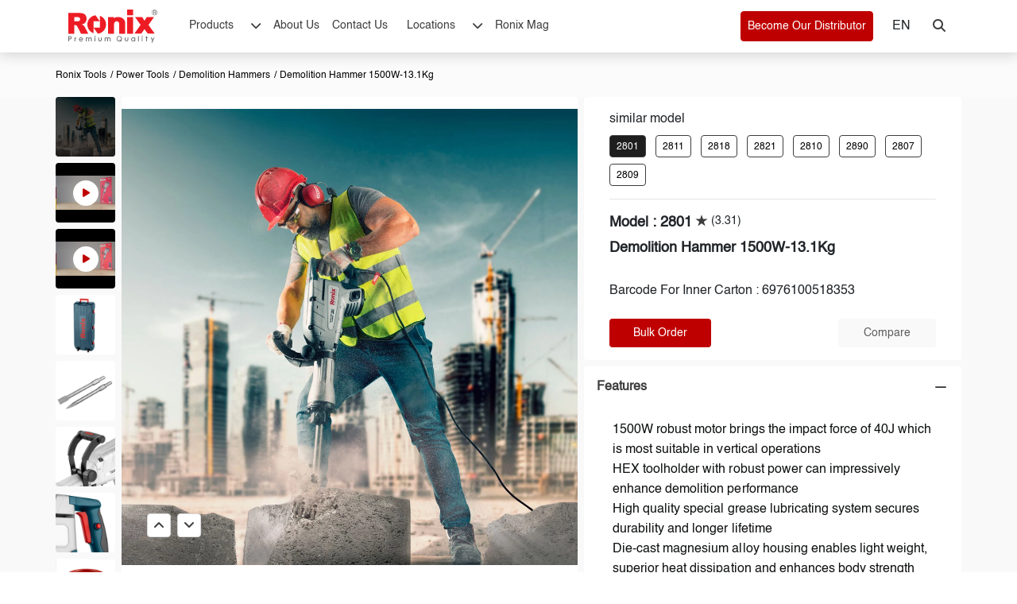

--- FILE ---
content_type: text/html; charset=utf-8
request_url: https://ronixtools.com/en/product/demolition-hammer-13-kg-2801/
body_size: 49850
content:

<!DOCTYPE html>
<html lang="en" drctn="ltr" dir="ltr">
<head>
	<title>Demolition Hammer, 1500W, 40J | 🧰 Ronix Tools</title>
	<meta http-equiv="content-type" content="text/html;charset=utf-8" />
	<meta name="viewport" content="width=device-width, initial-scale=1">
	<link rel="stylesheet" href="/css/bootstrap.min.css?v=-xdjtZ-fV2QpS1r5-lJQg1rmCCgv5vLyITpZUqrPH78" />
	<link rel="stylesheet" href="/css/flatpickr.min.css?v=GzSkJVLJbxDk36qko2cnawOGiqz_Y8GsQv_jMTUrx1Q" />
	<link rel="stylesheet" href="/lib/fontawesome-free-6.3.0-web/css/allused.min.css?v=L8nKZ-wb-q5MfVC9kpM1xOTp_Fy2OMhTmIwoPSfOfYQ" />
	<link rel="stylesheet" href="/css/swiper-bundle.min.css?v=__dHVMtlpyDMmpN6cl0QMUItwToGQAUeaBncZjyf-y8" rel="stylesheet" />
	<link rel="apple-touch-icon" sizes="57x57" href="/img/media/static-images/fav.ico/apple-icon-57x57.png" />
	<link rel="apple-touch-icon" sizes="60x60" href="/img/media/static-images/fav.ico/apple-icon-60x60.png" />
	<link rel="apple-touch-icon" sizes="72x72" href="/img/media/static-images/fav.ico/apple-icon-72x72.png" />
	<link rel="apple-touch-icon" sizes="76x76" href="/img/media/static-images/fav.ico/apple-icon-76x76.png" />
	<link rel="apple-touch-icon" sizes="114x114" href="/img/media/static-images/fav.ico/apple-icon-114x114.png" />
	<link rel="apple-touch-icon" sizes="120x120" href="/img/media/static-images/fav.ico/apple-icon-120x120.png" />
	<link rel="apple-touch-icon" sizes="144x144" href="/img/media/static-images/fav.ico/apple-icon-144x144.png" />
	<link rel="apple-touch-icon" sizes="152x152" href="/img/media/static-images/fav.ico/apple-icon-152x152.png" />
	<link rel="apple-touch-icon" sizes="180x180" href="/img/media/static-images/fav.ico/apple-icon-180x180.png" />
	<link rel="icon" type="image/png" sizes="192x192" href="/img/media/static-images/fav.ico/android-icon-192x192.png" />
	<link rel="icon" type="image/png" sizes="32x32" href="/img/media/static-images/fav.ico/favicon-32x32.png" />
	<link rel="icon" type="image/png" sizes="96x96" href="/img/media/static-images/fav.ico/favicon-96x96.png" />
	<link rel="icon" type="image/png" sizes="16x16" href="/img/media/static-images/fav.ico/favicon-16x16.png" />
	<link rel="manifest" href="/img/media/static-images/fav.ico/manifest.json" />

		<link rel="stylesheet" href="/css/styles.min.css?v=VRiREC7D1QGZO8NVqlQidOuATlsQpwZDdDseizMAGGE" />
		<link rel="stylesheet" href="/css/components/_componentallfooter.min.css?v=lmGQPNUrWRNGP-wYxIcLaVsm5hkYMiGi1f9Q95bLBNA" />

	
	<meta name="description" content="Ronix 2801 demolition hammer paves your way toward renovation by delivering the high power, and control you need to get rid of all the solid obstacles!" />

	
			<link rel="alternate" hreflang="en" href="https://ronixtools.com/en/product/demolition-hammer-13-kg-2801/">
			<link rel="alternate" hreflang="de" href="https://ronixtools.com/de/product/demolition-hammer-13-kg-2801/">
			<link rel="alternate" hreflang="tr" href="https://ronixtools.com/tr/product/demolition-hammer-13-kg-2801/">
			<link rel="alternate" hreflang="pt" href="https://ronixtools.com/pt/product/demolition-hammer-13-kg-2801/">
			<link rel="alternate" hreflang="es" href="https://ronixtools.com/es/product/demolition-hammer-13-kg-2801/">
			<link rel="alternate" hreflang="ru" href="https://ronixtools.com/ru/product/demolition-hammer-13-kg-2801/">
			<link rel="alternate" hreflang="ar" href="https://ronixtools.com/ar/product/demolition-hammer-13-kg-2801/">
			<link rel="alternate" hreflang="fr" href="https://ronixtools.com/fr/product/demolition-hammer-13-kg-2801/">

	
	<link rel="stylesheet" href="/css/video-js.min.css">
	<link rel="canonical" href=https://ronixtools.com/en/product/demolition-hammer-13-kg-2801/>

		<link rel="stylesheet" href="/css/components/typo-3break.min.css" />
		<link rel="stylesheet" href="/css/components/button-3break.min.css" />

	<!-- Google Tag Manager -->
	<script defer>
		(function (w, d, s, l, i) {
		w[l] = w[l] || []; w[l].push({
		'gtm.start':
		new Date().getTime(), event: 'gtm.js'
		}); var f = d.getElementsByTagName(s)[0],
		j = d.createElement(s), dl = l != 'dataLayer' ? '&l=' + l : ''; j.async = true; j.src =
		'https://www.googletagmanager.com/gtm.js?id=' + i + dl; f.parentNode.insertBefore(j, f);
		})(window, document, 'script', 'dataLayer', 'GTM-WLCQ597');</script>
	<!-- End Google Tag Manager -->
	
	<script type="application/ld+json" defer>
        {
        "@context": "https://schema.org",
        "@type": "BreadcrumbList",
        "itemListElement": [{
        "@type": "ListItem",
        "position": 1,
        "name": "Home",
        "item": "https://ronixtools.com/en/"
        },{
        "@type": "ListItem",
        "position": 2,
        "name": "Power Tools",
        "item": "https://ronixtools.com/en/power-tools/"
        },{
        "@type": "ListItem",
        "position": 3,
        "name": "Demolition Hammers",
        "item": "https://ronixtools.com/en/power-tools/demolition-hammers/"
        },{
        "@type": "ListItem",
        "position": 4,
        "name": "Demolition Hammer 1500W-13.1Kg",
        "item": "https://ronixtools.com/en/product/demolition-hammer-13-kg-2801/"
        }]}</script>
<script type="application/ld+json" defer>
        {
        "@context": "https://schema.org",
        "@type": "Product",
        "name": "Demolition Hammer 1500W-13.1Kg",
        "image": "https://ronixtools.com/img/media/products/2801/original-637610040701704403.webp",
        "description": "Ronix 2801 demolition hammer paves your way toward renovation by delivering the high power, and control you need to get rid of all the solid obstacles ",
        "brand": {
         "@type": "Brand",
         "name": "Ronix Tools"
         },
        "sku": "2801",
        "aggregateRating": {
         "@type": "AggregateRating",
         "ratingValue": "3.37",
         "ratingCount": "11",
         "reviewCount": "20"
         },
         "review": [{
       "@type": "Review",
        "name": "My Review For 2801",
        "reviewBody": "Brilliant  Thanks  Ronix.",
        "datePublished": "2020-09-16",
        "author": {
        "@type": "Person",
        "name": "Maynard Witten  "
         }
        },{
       "@type": "Review",
        "name": "My Review For 2801",
        "reviewBody": "I bought one and I am dissatisfied.",
        "datePublished": "2020-07-08",
        "author": {
        "@type": "Person",
        "name": "Maria Kappel  "
         }
        },{
       "@type": "Review",
        "name": "My Review For 2801",
        "reviewBody": "Great. I can see what you did there Ronix.",
        "datePublished": "2021-03-14",
        "author": {
        "@type": "Person",
        "name": "Myron Brucker  "
         }
        },{
       "@type": "Review",
        "name": "My Review For 2801",
        "reviewBody": "It was definitely awesome.",
        "datePublished": "2020-06-02",
        "author": {
        "@type": "Person",
        "name": "Valentin Heilig  "
         }
        },{
       "@type": "Review",
        "name": "My Review For 2801",
        "reviewBody": "The best part is the robust motor.",
        "datePublished": "2020-05-08",
        "author": {
        "@type": "Person",
        "name": "Josiah Arai  "
         }
        },{
       "@type": "Review",
        "name": "My Review For 2801",
        "reviewBody": "If you really care about the quality  buy this one.",
        "datePublished": "2020-04-04",
        "author": {
        "@type": "Person",
        "name": "Hassan Ahmed  "
         }
        },{
       "@type": "Review",
        "name": "My Review For 2801",
        "reviewBody": "It is not powerful at all.",
        "datePublished": "2020-09-12",
        "author": {
        "@type": "Person",
        "name": "Tyson Gardenhire  "
         }
        },{
       "@type": "Review",
        "name": "My Review For 2801",
        "reviewBody": "It is easy to use.",
        "datePublished": "2020-11-03",
        "author": {
        "@type": "Person",
        "name": "Ike Halls  "
         }
        },{
       "@type": "Review",
        "name": "My Review For 2801",
        "reviewBody": "I bought my 2801 about 9 months ago. So far so good  it is perfect for construction  feels heavy and powerful.",
        "datePublished": "2020-10-15",
        "author": {
        "@type": "Person",
        "name": "Morgan Sheldon  "
         }
        },{
       "@type": "Review",
        "name": "My Review For 2801",
        "reviewBody": "Thank for doing a great job always.",
        "datePublished": "2020-07-06",
        "author": {
        "@type": "Person",
        "name": "Jarred Lei  "
         }
        },{
       "@type": "Review",
        "name": "My Review For 2801",
        "reviewBody": "Brilliant  Thanks  Ronix.",
        "datePublished": "2020-09-03",
        "author": {
        "@type": "Person",
        "name": "Maynard Witten  "
         }
        },{
       "@type": "Review",
        "name": "My Review For 2801",
        "reviewBody": "I bought one and I am dissatisfied.",
        "datePublished": "2020-12-01",
        "author": {
        "@type": "Person",
        "name": "Maria Kappel  "
         }
        },{
       "@type": "Review",
        "name": "My Review For 2801",
        "reviewBody": "Great. I can see what you did there Ronix.",
        "datePublished": "2020-07-09",
        "author": {
        "@type": "Person",
        "name": "Myron Brucker  "
         }
        },{
       "@type": "Review",
        "name": "My Review For 2801",
        "reviewBody": "It was definitely awesome.",
        "datePublished": "2020-12-03",
        "author": {
        "@type": "Person",
        "name": "Valentin Heilig  "
         }
        },{
       "@type": "Review",
        "name": "My Review For 2801",
        "reviewBody": "The best part is the robust motor.",
        "datePublished": "2020-03-06",
        "author": {
        "@type": "Person",
        "name": "Josiah Arai  "
         }
        },{
       "@type": "Review",
        "name": "My Review For 2801",
        "reviewBody": "If you really care about the quality  buy this one.",
        "datePublished": "2021-03-11",
        "author": {
        "@type": "Person",
        "name": "Hassan Ahmed  "
         }
        },{
       "@type": "Review",
        "name": "My Review For 2801",
        "reviewBody": "It is not powerful at all.",
        "datePublished": "2021-03-01",
        "author": {
        "@type": "Person",
        "name": "Tyson Gardenhire  "
         }
        },{
       "@type": "Review",
        "name": "My Review For 2801",
        "reviewBody": "It is easy to use.",
        "datePublished": "2021-03-28",
        "author": {
        "@type": "Person",
        "name": "Ike Halls  "
         }
        },{
       "@type": "Review",
        "name": "My Review For 2801",
        "reviewBody": "I bought my 2801 about 9 months ago. So far so good  it is perfect for construction  feels heavy and powerful.",
        "datePublished": "2020-08-21",
        "author": {
        "@type": "Person",
        "name": "Morgan Sheldon  "
         }
        },{
       "@type": "Review",
        "name": "My Review For 2801",
        "reviewBody": "Thank for doing a great job always.",
        "datePublished": "2020-11-11",
        "author": {
        "@type": "Person",
        "name": "Jarred Lei  "
         }
        }]}</script>
	
	<meta property="og:title" content="Demolition Hammer, 1500W, 40J" />
	<meta property="og:type" content="website" />
	<meta property="og:image" content="https://ronixtools.com/img/media/products/2801/og-2801-en.webp" />
	<meta property="og:image:alt" content="Ronix 2801 Demolition Hammer in BMC case" />
	<meta property="og:url" content=https://ronixtools.com/en/product/demolition-hammer-13-kg-2801/ />
	<meta property="og:description " content="Ronix 2801 demolition hammer paves your way toward renovation by delivering the high power, and control you need to get rid of all the solid obstacles!" />
	<meta property="og:local " content="en" />


	<meta name="twitter:card" content="summary_large_image">
	<meta property="twitter:domain" content="ronixtools.com">
	<meta property="twitter:url" content=https://ronixtools.com/en/product/demolition-hammer-13-kg-2801/>
	<meta name="twitter:title" content="Demolition Hammer, 1500W, 40J">
	<meta name="twitter:description" content="Ronix 2801 demolition hammer paves your way toward renovation by delivering the high power, and control you need to get rid of all the solid obstacles!">
	<meta name="twitter:image" content="https://ronixtools.com/img/media/products/2801/original-637610040701704403.webp">

</head>
<body class="bk-whiteB direction-ltr">

	<!-- Google Tag Manager (noscript) -->
	<noscript>
		<iframe src="https://www.googletagmanager.com/ns.html?id=GTM-WLCQ597"
				height="0" width="0" style="display:none;visibility:hidden"></iframe>
	</noscript>
	<!-- End Google Tag Manager (noscript) -->

	<div class="col-12 px-0">
				<link rel="stylesheet" href="/css-assets/owl.carousel.min.css" />
		<link rel="stylesheet" href="/css-assets/owl.theme.default.min.css" />
					<link rel="stylesheet" href="/css/components/_componenheaderwebsite.min.css" />
					<link rel="stylesheet" href="/css/components/_componentminibarproduct-productpage.min.css" />
					<link rel="stylesheet" href="/css/components/_componentbreadcrumb-productpage.min.css" />
					<link rel="stylesheet" href="/css/components/_componentproductgallery.min.css" />
					<link rel="stylesheet" href="/css/components/_componentdownloadproductresources.min.css" />
					<link rel="stylesheet" href="/css/components/_componentaccordion.min.css" />
					<link rel="stylesheet" href="/css/components/_componentproductslider4col-productpage.min.css" />
					<link rel="stylesheet" href="/css/components/_componentcommentandrate.min.css" />
					<link rel="stylesheet" href="/css/components/_componentfooter.min.css" />
					<link rel="stylesheet" href="/css/components/_componentaddress.min.css" />
			<link rel="stylesheet" href="/css/components/custom.min.css">
<input type="hidden" value="2080" id="productId" />
<input type="hidden" value="2" id="languageId" />
<input type="hidden" value="" id="Sessionid" />
<input type="hidden" value="/en/" id="websiteapi" />
<input type="hidden" value="150.50.50.2" id="ipAddress" />







	

<div class="content-landing cf9f9f9">
                    <div id="20219" class=" CSTM-inside-pt-16 CSTM-inside-pr-0 CSTM-inside-pb-16 CSTM-inside-pl-0   br-tl-4 br-tr-4 br-bl-4 br-br-4 ">

                        <section class="componenHeaderWebsite new-navigation innerHeight-header performanceMenu c" style="top:0px!important">
	<input type="hidden" id="componentId" value="20219" />
	<input type="hidden" id="defaultCulture" value=en />  
	<input type="hidden" id="culture" value=en />
	<div class="container px-0">
		<div class="row mx-0 header-website">
			<div class="col-12 search-section d-flex">
				<div class="container px-0">
					<div class="row mx-0 search-section-show">
						<div class="col-2 logo-header-top">
							<a name="Ronix-product-detail-428031800" href="/en/">
								<svg width="112" height="42" viewBox="0 0 128 48" fill="none" xmlns="http://www.w3.org/2000/svg">
									<path fill-rule="evenodd" clip-rule="evenodd" d="M39.0002 38.1085H37.7886V39.3218H39.0002V38.1085ZM106.74 38.14H105.528V39.3533H106.74V38.14ZM77.1432 41.9777C77.128 41.1315 76.8361 40.3137 76.3124 39.6496C75.7887 38.9854 75.0619 38.5115 74.2435 38.3005C73.4251 38.0895 72.5602 38.153 71.7813 38.4813C71.0024 38.8096 70.3525 39.3846 69.9311 40.1182C69.5097 40.8518 69.3401 41.7035 69.4483 42.5428C69.5565 43.3821 69.9365 44.1628 70.5301 44.7652C71.1236 45.3675 71.8981 45.7584 72.7347 45.8779C73.5713 45.9974 74.424 45.8389 75.162 45.4267L75.2742 45.3638L75.7364 45.903H76.7753L75.9092 44.8919L76.0124 44.7886C76.3771 44.4182 76.6648 43.979 76.8589 43.4965C77.053 43.0141 77.1497 42.4978 77.1432 41.9777ZM75.2967 43.8988L75.1755 44.0381L74.471 43.2157H73.4321L74.554 44.5077L74.3543 44.5953C73.9993 44.7452 73.6177 44.8217 73.2324 44.82C72.6689 44.8339 72.114 44.679 71.6389 44.3751C71.1638 44.0713 70.7901 43.6324 70.5656 43.1145C70.3411 42.5967 70.2761 42.0236 70.3788 41.4685C70.4815 40.9134 70.7474 40.4017 71.1423 39.9989C71.5372 39.596 72.0432 39.3204 72.5955 39.2072C73.1477 39.0941 73.7212 39.1486 74.2423 39.3638C74.7635 39.579 75.2086 39.9451 75.5208 40.4151C75.8329 40.8852 75.9978 41.4379 75.9944 42.0024C75.9988 42.6983 75.7509 43.3721 75.2967 43.8988ZM4.71852 40.4835C4.71852 39.6252 4.3685 38.9376 3.72904 38.5467C3.30723 38.2973 2.80015 38.2074 1.79497 38.2074H0V45.7817H1.14429V42.7686H1.77253C2.86746 42.7686 3.34313 42.69 3.75821 42.4406C4.3528 42.0743 4.71852 41.3216 4.71852 40.4835ZM1.73214 41.7013H1.14654V39.2769H1.79497C2.88765 39.2769 3.56525 39.4791 3.56525 40.4925C3.56525 41.3418 3.0335 41.6901 1.73214 41.6901V41.7013ZM11.4474 41.3418V40.1757C10.1303 40.2094 9.79604 41.0924 9.79604 41.0924V40.1757H8.81329V45.775H9.91271V42.8675C9.91271 41.9125 10.606 41.416 11.4474 41.3418ZM17.0904 40.2483C17.4514 40.1015 17.8382 40.0287 18.2279 40.0341C19.9039 40.0341 21.1178 41.3059 21.1156 43.0585C21.1187 43.1878 21.1105 43.3171 21.0909 43.4449H16.4441C16.4441 43.4449 16.5922 44.9279 18.2795 44.9279C18.5383 44.9446 18.7973 44.9003 19.0358 44.7984C19.2743 44.6966 19.4856 44.54 19.6527 44.3414H20.9002C20.4357 45.4267 19.2914 45.9143 18.3132 45.9143C16.6169 45.9143 15.2707 44.629 15.2707 42.9933C15.2656 42.6031 15.3386 42.2158 15.4854 41.8543C15.6322 41.4928 15.8499 41.1644 16.1255 40.8886C16.4012 40.6127 16.7293 40.395 17.0904 40.2483ZM18.2481 41.0205C16.7067 41.0205 16.3925 42.5057 16.3925 42.5057L20.0902 42.5147L20.0431 42.317C19.8366 41.4811 19.2017 41.0205 18.2481 41.0205ZM31.5241 40.0341C31.1803 40.0116 30.8364 40.0783 30.5259 40.2279C30.2154 40.3775 29.9487 40.6049 29.7516 40.8879L29.6147 41.0722L29.4913 40.8767C29.1166 40.2858 28.6365 40.0341 27.8871 40.0341C26.5005 40.0341 26.1908 41.0093 26.1908 41.0093V40.1712H25.2081V45.7705H26.3075V43.0135C26.3075 41.8159 26.7832 40.9913 27.6201 41.0183C28.5176 41.052 28.9304 41.5306 28.9304 42.6832V45.7705H30.0321V43.0135C30.0321 41.6137 30.4359 41.0183 31.3783 41.0183C32.2444 41.0183 32.646 41.5463 32.646 42.6832V45.7705H33.7476V42.5057C33.7544 40.8453 33.0252 40.0341 31.5241 40.0341ZM37.8447 40.1712H38.9441V45.7705H37.8447V40.1712ZM58.5002 40.0341C58.1564 40.0114 57.8124 40.078 57.5019 40.2276C57.1913 40.3772 56.9246 40.6047 56.7277 40.8879L56.5909 41.0722L56.4674 40.8767C56.0927 40.2858 55.6126 40.0341 54.8632 40.0341C53.425 40.0341 53.1669 40.9621 53.1669 40.9621V40.1712H52.1864V45.7705H53.2859V43.0135C53.2859 41.8159 53.6987 41.0362 54.5984 41.0183C55.4982 41.0003 55.9088 41.5148 55.9088 42.6832V45.7705H57.0082V43.0135C57.0082 41.6137 57.4143 41.0183 58.3544 41.0183C59.2205 41.0183 59.6221 41.5463 59.6221 42.6832V45.7705H60.7238V42.5057C60.7305 40.8453 60.0013 40.0341 58.5002 40.0341ZM43.7848 45.0296C44.2584 45.5034 44.9003 45.7699 45.5697 45.7705C46.2388 45.7693 46.8802 45.5026 47.3533 45.0288C47.8264 44.555 48.0927 43.9127 48.0939 43.2427V40.1712H46.99V43.2427C46.9754 43.6104 46.8193 43.9582 46.5543 44.2132C46.2894 44.4683 45.9361 44.6107 45.5686 44.6107C45.2011 44.6107 44.8479 44.4683 44.5829 44.2132C44.318 43.9582 44.1618 43.6104 44.1472 43.2427V40.1712H43.0433V43.2427C43.0445 43.9131 43.3111 44.5557 43.7848 45.0296ZM93.2217 40.0341C94.8618 40.0341 95.3106 40.9891 95.3106 40.9891V40.1712H96.2955V45.775H95.3106V45.0784C95.3106 45.0784 94.716 45.9143 93.1902 45.9143C91.5568 45.9143 90.3721 44.7077 90.3721 42.9933C90.3721 41.2789 91.5815 40.0341 93.2217 40.0341ZM92.6497 44.8065C92.8862 44.8975 93.1391 44.9381 93.3922 44.9256C94.4961 44.9256 95.2679 44.1707 95.2679 43.0135C95.2679 41.8564 94.4669 41.0183 93.372 41.0183C92.2771 41.0183 91.4828 41.8609 91.4828 43.0248C91.4719 43.2783 91.5139 43.5313 91.6061 43.7676C91.6984 44.0039 91.8388 44.2184 92.0185 44.3972C92.1982 44.5761 92.4132 44.7155 92.6497 44.8065ZM101.483 38.1962H100.384V45.7705H101.483V38.1962ZM105.573 40.1712H106.673V45.7705H105.573V40.1712ZM113.2 38.1962H112.1V40.1734H110.774V41.1463H112.1V45.7705H113.2V41.1463H114.476V40.1734H113.2V38.1962ZM121.306 43.609L122.803 40.1734H123.965L120.689 47.7477H119.511L120.68 45.056L118.564 40.1734H119.837L121.306 43.609ZM85.169 43.2427C85.169 43.6199 85.0193 43.9817 84.753 44.2484C84.4866 44.5151 84.1254 44.665 83.7487 44.665C83.372 44.665 83.0108 44.5151 82.7444 44.2484C82.4781 43.9817 82.3284 43.6199 82.3284 43.2427V40.1712H81.2245V43.2427C81.2441 43.9004 81.5188 44.5245 81.9902 44.9828C82.4617 45.441 83.0928 45.6973 83.7498 45.6973C84.4068 45.6973 85.038 45.441 85.5095 44.9828C85.9809 44.5245 86.2555 43.9004 86.2751 43.2427V40.1712H85.169V43.2427Z" fill="#6A6B6E" />
									<path d="M128 4.0847C127.986 3.00594 127.56 1.97549 126.814 1.21262C126.068 0.449744 125.06 0.0146791 124.005 0H123.892C122.833 0.0253375 121.825 0.473389 121.085 1.24836C120.344 2.02334 119.93 3.06373 119.93 4.14711C119.93 5.23049 120.344 6.27089 121.085 7.04586C121.825 7.82083 122.833 8.26888 123.892 8.29422H124.005C125.059 8.27726 126.066 7.84146 126.812 7.07908C127.557 6.31669 127.983 5.28756 128 4.20952V4.09378V4.0847ZM127.334 4.20271C127.324 5.04219 127.015 5.84903 126.464 6.47199L125.721 5.28515C125.571 5.04498 125.393 4.8247 125.19 4.62933C125.117 4.5647 125.037 4.50768 124.953 4.45914C125.28 4.40974 125.584 4.25747 125.823 4.02344C126.05 3.77901 126.174 3.45281 126.167 3.11572C126.169 2.84756 126.097 2.58416 125.96 2.35551C125.834 2.13511 125.638 1.9648 125.406 1.87216C125.088 1.76983 124.755 1.72453 124.422 1.73827H122.27V6.68984H123.009V4.5431H123.674C123.787 4.54041 123.899 4.54724 124.01 4.56352C124.105 4.58882 124.196 4.63024 124.278 4.68606C124.395 4.77236 124.496 4.87735 124.58 4.99696C124.739 5.20905 124.887 5.42946 125.024 5.65732L125.667 6.68984H126.244C125.764 7.1477 125.164 7.45337 124.517 7.56989C123.87 7.68642 123.204 7.6088 122.599 7.34643C121.994 7.08406 121.477 6.64818 121.109 6.09148C120.741 5.53478 120.539 4.88112 120.527 4.20952V4.10286C120.527 3.18143 120.885 2.29773 121.523 1.64618C122.16 0.994629 123.024 0.628592 123.925 0.628592C124.826 0.628592 125.691 0.994629 126.328 1.64618C126.965 2.29773 127.323 3.18143 127.323 4.10286V4.21859L127.334 4.20271ZM125.288 3.52192C125.207 3.64702 125.088 3.74058 124.948 3.78743C124.738 3.85331 124.518 3.88246 124.298 3.87366H123.015V2.38274H124.458C124.718 2.35776 124.977 2.43037 125.188 2.58698C125.261 2.65145 125.319 2.73181 125.357 2.82215C125.395 2.91248 125.414 3.01048 125.41 3.10892C125.414 3.25158 125.376 3.39211 125.301 3.51285L125.288 3.52192Z" fill="#6A6B6E" />
									<path d="M115.269 22.1288L121.696 13.0578L123.325 10.7667H112.924L109.553 16.1572L106.18 10.76H105.367H98.7462H95.912L97.5447 13.0578L101.857 19.143L103.968 22.1221L95.0474 34.5218H97.8007H104.956L109.56 28.1739L114.164 34.5218H124.189L115.269 22.1288Z" fill="#ED1C24" />
									<path d="M81.8074 20.3281C82.1705 13.0776 75.3728 9.74059 69.0683 11.0324C67.8223 11.2287 66.6321 11.6873 65.5764 12.3779L65.5562 10.8081H57.1628V34.746H65.8498V20.5389C65.8498 20.0609 65.9439 19.5876 66.1267 19.146C66.3095 18.7044 66.5775 18.3032 66.9152 17.9652C67.253 17.6272 67.654 17.3591 68.0953 17.1762C68.5367 16.9932 69.0097 16.8991 69.4874 16.8991C69.965 16.8991 70.4381 16.9932 70.8794 17.1762C71.3207 17.3591 71.7217 17.6272 72.0595 17.9652C72.3973 18.3032 72.6652 18.7044 72.848 19.146C73.0308 19.5876 73.1249 20.0609 73.1249 20.5389V34.746H81.8096V20.3281H81.8074Z" fill="#ED1C24" />
									<path d="M28.6935 34.746L23.9116 25.5329C22.0101 21.9131 19.0873 21.5793 19.0873 21.5793C20.2186 21.3587 21.3088 20.9627 22.3184 20.4055C23.5134 19.6924 24.5119 18.6914 25.2233 17.4935C25.9205 16.2929 26.2735 14.8683 26.2735 13.2084C26.2735 11.3134 25.8155 9.70433 24.8993 8.38124C24.0237 7.09441 22.7428 6.13924 21.2615 5.66861C19.7614 5.17581 17.5902 4.93015 14.7479 4.93165H0V34.746H8.66101V22.2692H9.47438C10.2774 22.2589 11.0638 22.4992 11.7245 22.9569C11.9196 23.1067 12.0973 23.278 12.2541 23.4676C12.4319 23.6811 12.5961 23.9055 12.7457 24.1396C12.8061 24.2225 12.8575 24.3121 12.9111 24.3972C13.0697 24.6772 13.2485 24.955 13.387 25.2439L18.303 34.7348L28.6935 34.746ZM17.0315 13.8715C17.0315 14.6753 16.713 15.4461 16.146 16.0145C15.5791 16.5829 14.8101 16.9022 14.0082 16.9022H8.65654V10.8408H14.0082C14.8101 10.8408 15.5791 11.1601 16.146 11.7284C16.713 12.2968 17.0315 13.0677 17.0315 13.8715Z" fill="#ED1C24" />
									<path fill-rule="evenodd" clip-rule="evenodd" d="M45.3453 16.9761H36.2429V26.0641V34.0768C35.961 34.0768 27.3485 30.8713 27.3485 21.5179C27.3501 18.2612 28.5475 15.1179 30.7146 12.6816C32.8817 10.2452 35.8685 8.68451 39.1108 8.29419L45.3453 16.9761ZM36.2429 26.0641L42.4775 34.746C45.7218 34.3587 48.7112 32.7991 50.8803 30.3623C53.0494 27.9256 54.2478 24.7806 54.2487 21.5223C54.2487 12.1689 45.6362 8.9634 45.3543 8.9634V26.0641H45.3453H36.2429Z" fill="#ED1C24" />
									<path fill-rule="evenodd" clip-rule="evenodd" d="M84.5114 0H93.2539V8.1787H84.5114V0ZM84.5114 10.8721H93.2539V34.7461H84.5114V10.8721Z" fill="#ED1C24" />
								</svg>
							</a>
						</div>
						<div class="col-10 parent-input-search-web">
							<div class="input-search-web">
								<input type="text" class="input-search-web-1 custom-border-radius" data-culture="en" name="ronixSearchInput" id="ronixSearchInput-web" placeholder="Please enter at least 3 characters then hit enter" />
								<svg b-yynbvp0gig="" width="16" height="16" class=" px-0 cursor-pointer close-search-1" viewBox="0 0 16 16" fill="none" xmlns="http://www.w3.org/2000/svg">
									<path b-yynbvp0gig="" d="M2.07107 0.928932L0.656855 2.34315L6.59655 8.28284L0.939697 13.9397L2.35391 15.3539L8.01077 9.69706L13.3848 15.0711L14.799 13.6569L9.42498 8.28284L15.0818 2.62599L13.6676 1.21178L8.01077 6.86863L2.07107 0.928932Z" fill="currentColor"></path>
								</svg>

							</div>
						</div>
					</div>

				</div>

			</div>
			<div class="d-flex px-0 justify-content-between">
				<div class="px-0 d-flex align-items-center">
					<div class="logo-header-top">
						<a name="Ronix-product-detail-428031801" href="/en/">
							<svg width="112" height="42" viewBox="0 0 128 48" fill="none" xmlns="http://www.w3.org/2000/svg">
								<path fill-rule="evenodd" clip-rule="evenodd" d="M39.0002 38.1085H37.7886V39.3218H39.0002V38.1085ZM106.74 38.14H105.528V39.3533H106.74V38.14ZM77.1432 41.9777C77.128 41.1315 76.8361 40.3137 76.3124 39.6496C75.7887 38.9854 75.0619 38.5115 74.2435 38.3005C73.4251 38.0895 72.5602 38.153 71.7813 38.4813C71.0024 38.8096 70.3525 39.3846 69.9311 40.1182C69.5097 40.8518 69.3401 41.7035 69.4483 42.5428C69.5565 43.3821 69.9365 44.1628 70.5301 44.7652C71.1236 45.3675 71.8981 45.7584 72.7347 45.8779C73.5713 45.9974 74.424 45.8389 75.162 45.4267L75.2742 45.3638L75.7364 45.903H76.7753L75.9092 44.8919L76.0124 44.7886C76.3771 44.4182 76.6648 43.979 76.8589 43.4965C77.053 43.0141 77.1497 42.4978 77.1432 41.9777ZM75.2967 43.8988L75.1755 44.0381L74.471 43.2157H73.4321L74.554 44.5077L74.3543 44.5953C73.9993 44.7452 73.6177 44.8217 73.2324 44.82C72.6689 44.8339 72.114 44.679 71.6389 44.3751C71.1638 44.0713 70.7901 43.6324 70.5656 43.1145C70.3411 42.5967 70.2761 42.0236 70.3788 41.4685C70.4815 40.9134 70.7474 40.4017 71.1423 39.9989C71.5372 39.596 72.0432 39.3204 72.5955 39.2072C73.1477 39.0941 73.7212 39.1486 74.2423 39.3638C74.7635 39.579 75.2086 39.9451 75.5208 40.4151C75.8329 40.8852 75.9978 41.4379 75.9944 42.0024C75.9988 42.6983 75.7509 43.3721 75.2967 43.8988ZM4.71852 40.4835C4.71852 39.6252 4.3685 38.9376 3.72904 38.5467C3.30723 38.2973 2.80015 38.2074 1.79497 38.2074H0V45.7817H1.14429V42.7686H1.77253C2.86746 42.7686 3.34313 42.69 3.75821 42.4406C4.3528 42.0743 4.71852 41.3216 4.71852 40.4835ZM1.73214 41.7013H1.14654V39.2769H1.79497C2.88765 39.2769 3.56525 39.4791 3.56525 40.4925C3.56525 41.3418 3.0335 41.6901 1.73214 41.6901V41.7013ZM11.4474 41.3418V40.1757C10.1303 40.2094 9.79604 41.0924 9.79604 41.0924V40.1757H8.81329V45.775H9.91271V42.8675C9.91271 41.9125 10.606 41.416 11.4474 41.3418ZM17.0904 40.2483C17.4514 40.1015 17.8382 40.0287 18.2279 40.0341C19.9039 40.0341 21.1178 41.3059 21.1156 43.0585C21.1187 43.1878 21.1105 43.3171 21.0909 43.4449H16.4441C16.4441 43.4449 16.5922 44.9279 18.2795 44.9279C18.5383 44.9446 18.7973 44.9003 19.0358 44.7984C19.2743 44.6966 19.4856 44.54 19.6527 44.3414H20.9002C20.4357 45.4267 19.2914 45.9143 18.3132 45.9143C16.6169 45.9143 15.2707 44.629 15.2707 42.9933C15.2656 42.6031 15.3386 42.2158 15.4854 41.8543C15.6322 41.4928 15.8499 41.1644 16.1255 40.8886C16.4012 40.6127 16.7293 40.395 17.0904 40.2483ZM18.2481 41.0205C16.7067 41.0205 16.3925 42.5057 16.3925 42.5057L20.0902 42.5147L20.0431 42.317C19.8366 41.4811 19.2017 41.0205 18.2481 41.0205ZM31.5241 40.0341C31.1803 40.0116 30.8364 40.0783 30.5259 40.2279C30.2154 40.3775 29.9487 40.6049 29.7516 40.8879L29.6147 41.0722L29.4913 40.8767C29.1166 40.2858 28.6365 40.0341 27.8871 40.0341C26.5005 40.0341 26.1908 41.0093 26.1908 41.0093V40.1712H25.2081V45.7705H26.3075V43.0135C26.3075 41.8159 26.7832 40.9913 27.6201 41.0183C28.5176 41.052 28.9304 41.5306 28.9304 42.6832V45.7705H30.0321V43.0135C30.0321 41.6137 30.4359 41.0183 31.3783 41.0183C32.2444 41.0183 32.646 41.5463 32.646 42.6832V45.7705H33.7476V42.5057C33.7544 40.8453 33.0252 40.0341 31.5241 40.0341ZM37.8447 40.1712H38.9441V45.7705H37.8447V40.1712ZM58.5002 40.0341C58.1564 40.0114 57.8124 40.078 57.5019 40.2276C57.1913 40.3772 56.9246 40.6047 56.7277 40.8879L56.5909 41.0722L56.4674 40.8767C56.0927 40.2858 55.6126 40.0341 54.8632 40.0341C53.425 40.0341 53.1669 40.9621 53.1669 40.9621V40.1712H52.1864V45.7705H53.2859V43.0135C53.2859 41.8159 53.6987 41.0362 54.5984 41.0183C55.4982 41.0003 55.9088 41.5148 55.9088 42.6832V45.7705H57.0082V43.0135C57.0082 41.6137 57.4143 41.0183 58.3544 41.0183C59.2205 41.0183 59.6221 41.5463 59.6221 42.6832V45.7705H60.7238V42.5057C60.7305 40.8453 60.0013 40.0341 58.5002 40.0341ZM43.7848 45.0296C44.2584 45.5034 44.9003 45.7699 45.5697 45.7705C46.2388 45.7693 46.8802 45.5026 47.3533 45.0288C47.8264 44.555 48.0927 43.9127 48.0939 43.2427V40.1712H46.99V43.2427C46.9754 43.6104 46.8193 43.9582 46.5543 44.2132C46.2894 44.4683 45.9361 44.6107 45.5686 44.6107C45.2011 44.6107 44.8479 44.4683 44.5829 44.2132C44.318 43.9582 44.1618 43.6104 44.1472 43.2427V40.1712H43.0433V43.2427C43.0445 43.9131 43.3111 44.5557 43.7848 45.0296ZM93.2217 40.0341C94.8618 40.0341 95.3106 40.9891 95.3106 40.9891V40.1712H96.2955V45.775H95.3106V45.0784C95.3106 45.0784 94.716 45.9143 93.1902 45.9143C91.5568 45.9143 90.3721 44.7077 90.3721 42.9933C90.3721 41.2789 91.5815 40.0341 93.2217 40.0341ZM92.6497 44.8065C92.8862 44.8975 93.1391 44.9381 93.3922 44.9256C94.4961 44.9256 95.2679 44.1707 95.2679 43.0135C95.2679 41.8564 94.4669 41.0183 93.372 41.0183C92.2771 41.0183 91.4828 41.8609 91.4828 43.0248C91.4719 43.2783 91.5139 43.5313 91.6061 43.7676C91.6984 44.0039 91.8388 44.2184 92.0185 44.3972C92.1982 44.5761 92.4132 44.7155 92.6497 44.8065ZM101.483 38.1962H100.384V45.7705H101.483V38.1962ZM105.573 40.1712H106.673V45.7705H105.573V40.1712ZM113.2 38.1962H112.1V40.1734H110.774V41.1463H112.1V45.7705H113.2V41.1463H114.476V40.1734H113.2V38.1962ZM121.306 43.609L122.803 40.1734H123.965L120.689 47.7477H119.511L120.68 45.056L118.564 40.1734H119.837L121.306 43.609ZM85.169 43.2427C85.169 43.6199 85.0193 43.9817 84.753 44.2484C84.4866 44.5151 84.1254 44.665 83.7487 44.665C83.372 44.665 83.0108 44.5151 82.7444 44.2484C82.4781 43.9817 82.3284 43.6199 82.3284 43.2427V40.1712H81.2245V43.2427C81.2441 43.9004 81.5188 44.5245 81.9902 44.9828C82.4617 45.441 83.0928 45.6973 83.7498 45.6973C84.4068 45.6973 85.038 45.441 85.5095 44.9828C85.9809 44.5245 86.2555 43.9004 86.2751 43.2427V40.1712H85.169V43.2427Z" fill="#6A6B6E" />
								<path d="M128 4.0847C127.986 3.00594 127.56 1.97549 126.814 1.21262C126.068 0.449744 125.06 0.0146791 124.005 0H123.892C122.833 0.0253375 121.825 0.473389 121.085 1.24836C120.344 2.02334 119.93 3.06373 119.93 4.14711C119.93 5.23049 120.344 6.27089 121.085 7.04586C121.825 7.82083 122.833 8.26888 123.892 8.29422H124.005C125.059 8.27726 126.066 7.84146 126.812 7.07908C127.557 6.31669 127.983 5.28756 128 4.20952V4.09378V4.0847ZM127.334 4.20271C127.324 5.04219 127.015 5.84903 126.464 6.47199L125.721 5.28515C125.571 5.04498 125.393 4.8247 125.19 4.62933C125.117 4.5647 125.037 4.50768 124.953 4.45914C125.28 4.40974 125.584 4.25747 125.823 4.02344C126.05 3.77901 126.174 3.45281 126.167 3.11572C126.169 2.84756 126.097 2.58416 125.96 2.35551C125.834 2.13511 125.638 1.9648 125.406 1.87216C125.088 1.76983 124.755 1.72453 124.422 1.73827H122.27V6.68984H123.009V4.5431H123.674C123.787 4.54041 123.899 4.54724 124.01 4.56352C124.105 4.58882 124.196 4.63024 124.278 4.68606C124.395 4.77236 124.496 4.87735 124.58 4.99696C124.739 5.20905 124.887 5.42946 125.024 5.65732L125.667 6.68984H126.244C125.764 7.1477 125.164 7.45337 124.517 7.56989C123.87 7.68642 123.204 7.6088 122.599 7.34643C121.994 7.08406 121.477 6.64818 121.109 6.09148C120.741 5.53478 120.539 4.88112 120.527 4.20952V4.10286C120.527 3.18143 120.885 2.29773 121.523 1.64618C122.16 0.994629 123.024 0.628592 123.925 0.628592C124.826 0.628592 125.691 0.994629 126.328 1.64618C126.965 2.29773 127.323 3.18143 127.323 4.10286V4.21859L127.334 4.20271ZM125.288 3.52192C125.207 3.64702 125.088 3.74058 124.948 3.78743C124.738 3.85331 124.518 3.88246 124.298 3.87366H123.015V2.38274H124.458C124.718 2.35776 124.977 2.43037 125.188 2.58698C125.261 2.65145 125.319 2.73181 125.357 2.82215C125.395 2.91248 125.414 3.01048 125.41 3.10892C125.414 3.25158 125.376 3.39211 125.301 3.51285L125.288 3.52192Z" fill="#6A6B6E" />
								<path d="M115.269 22.1288L121.696 13.0578L123.325 10.7667H112.924L109.553 16.1572L106.18 10.76H105.367H98.7462H95.912L97.5447 13.0578L101.857 19.143L103.968 22.1221L95.0474 34.5218H97.8007H104.956L109.56 28.1739L114.164 34.5218H124.189L115.269 22.1288Z" fill="#ED1C24" />
								<path d="M81.8074 20.3281C82.1705 13.0776 75.3728 9.74059 69.0683 11.0324C67.8223 11.2287 66.6321 11.6873 65.5764 12.3779L65.5562 10.8081H57.1628V34.746H65.8498V20.5389C65.8498 20.0609 65.9439 19.5876 66.1267 19.146C66.3095 18.7044 66.5775 18.3032 66.9152 17.9652C67.253 17.6272 67.654 17.3591 68.0953 17.1762C68.5367 16.9932 69.0097 16.8991 69.4874 16.8991C69.965 16.8991 70.4381 16.9932 70.8794 17.1762C71.3207 17.3591 71.7217 17.6272 72.0595 17.9652C72.3973 18.3032 72.6652 18.7044 72.848 19.146C73.0308 19.5876 73.1249 20.0609 73.1249 20.5389V34.746H81.8096V20.3281H81.8074Z" fill="#ED1C24" />
								<path d="M28.6935 34.746L23.9116 25.5329C22.0101 21.9131 19.0873 21.5793 19.0873 21.5793C20.2186 21.3587 21.3088 20.9627 22.3184 20.4055C23.5134 19.6924 24.5119 18.6914 25.2233 17.4935C25.9205 16.2929 26.2735 14.8683 26.2735 13.2084C26.2735 11.3134 25.8155 9.70433 24.8993 8.38124C24.0237 7.09441 22.7428 6.13924 21.2615 5.66861C19.7614 5.17581 17.5902 4.93015 14.7479 4.93165H0V34.746H8.66101V22.2692H9.47438C10.2774 22.2589 11.0638 22.4992 11.7245 22.9569C11.9196 23.1067 12.0973 23.278 12.2541 23.4676C12.4319 23.6811 12.5961 23.9055 12.7457 24.1396C12.8061 24.2225 12.8575 24.3121 12.9111 24.3972C13.0697 24.6772 13.2485 24.955 13.387 25.2439L18.303 34.7348L28.6935 34.746ZM17.0315 13.8715C17.0315 14.6753 16.713 15.4461 16.146 16.0145C15.5791 16.5829 14.8101 16.9022 14.0082 16.9022H8.65654V10.8408H14.0082C14.8101 10.8408 15.5791 11.1601 16.146 11.7284C16.713 12.2968 17.0315 13.0677 17.0315 13.8715Z" fill="#ED1C24" />
								<path fill-rule="evenodd" clip-rule="evenodd" d="M45.3453 16.9761H36.2429V26.0641V34.0768C35.961 34.0768 27.3485 30.8713 27.3485 21.5179C27.3501 18.2612 28.5475 15.1179 30.7146 12.6816C32.8817 10.2452 35.8685 8.68451 39.1108 8.29419L45.3453 16.9761ZM36.2429 26.0641L42.4775 34.746C45.7218 34.3587 48.7112 32.7991 50.8803 30.3623C53.0494 27.9256 54.2478 24.7806 54.2487 21.5223C54.2487 12.1689 45.6362 8.9634 45.3543 8.9634V26.0641H45.3453H36.2429Z" fill="#ED1C24" />
								<path fill-rule="evenodd" clip-rule="evenodd" d="M84.5114 0H93.2539V8.1787H84.5114V0ZM84.5114 10.8721H93.2539V34.7461H84.5114V10.8721Z" fill="#ED1C24" />
							</svg>
						</a>
					</div>
				</div>
				<div class="px-0 item-menu-btn">
					<div class="menu-btn-to d-flex">
						<div class="d-flex menu-website">
							<div class="search-category">
								<input type="text" class="" placeholder ="" />
								<svg id="search-icon-web" width="20" class="" height="20" viewBox="0 0 20 20" fill="none" xmlns="http://www.w3.org/2000/svg">
									<path d="M14.692 12.9261H13.766L13.4377 12.6098C14.7249 11.1113 15.3811 9.17264 15.2685 7.20089C15.1559 5.22915 14.2833 3.37769 12.8339 2.03526C11.3845 0.692833 9.47103 -0.0361479 7.49527 0.00138028C5.51952 0.0389085 3.63516 0.840026 2.23784 2.23653C0.840519 3.63303 0.0389313 5.51629 0.00138109 7.49088C-0.0361691 9.46548 0.693239 11.3778 2.03646 12.8264C3.37967 14.2749 5.23222 15.147 7.20511 15.2596C9.17801 15.3721 11.1178 14.7163 12.6172 13.4299L12.9337 13.7579V14.6834L17.9156 19.6624C18.1493 19.8833 18.4601 20.0044 18.7817 19.9999C19.1034 19.9954 19.4106 19.8657 19.6381 19.6383C19.8656 19.411 19.9954 19.1039 19.9999 18.7825C20.0044 18.461 19.8832 18.1504 19.6622 17.9168L14.692 12.9261ZM7.65876 12.9261C6.61548 12.9261 5.59562 12.6169 4.72816 12.0377C3.8607 11.4584 3.1846 10.635 2.78535 9.67172C2.3861 8.70842 2.28164 7.64843 2.48518 6.62579C2.68871 5.60315 3.1911 4.6638 3.92881 3.92651C4.66653 3.18923 5.60643 2.68714 6.62967 2.48372C7.65291 2.28031 8.71352 2.38471 9.67739 2.78372C10.6413 3.18273 11.4651 3.85844 12.0447 4.72539C12.6243 5.59234 12.9337 6.6116 12.9337 7.65427C12.9346 8.34684 12.7988 9.03279 12.5341 9.67282C12.2693 10.3128 11.8808 10.8944 11.3908 11.3841C10.9008 11.8738 10.3189 12.2621 9.67849 12.5267C9.03808 12.7913 8.35174 12.927 7.65876 12.9261Z" fill="#5E5E5E"></path>
								</svg>
								<svg b-yynbvp0gig="" width="16" height="16" class=" px-0 cursor-pointer close-search-1 mt-2" viewBox="0 0 16 16" fill="none" xmlns="http://www.w3.org/2000/svg">
									<path b-yynbvp0gig="" d="M2.07107 0.928932L0.656855 2.34315L6.59655 8.28284L0.939697 13.9397L2.35391 15.3539L8.01077 9.69706L13.3848 15.0711L14.799 13.6569L9.42498 8.28284L15.0818 2.62599L13.6676 1.21178L8.01077 6.86863L2.07107 0.928932Z" fill="currentColor"></path>
								</svg>
							</div>
							<div class="bg-popular-search">
								<div class="container">
									<div class="popular-search">
										<p>POPULAR SEARCHS</p>
												<a name="Ronix-product-detail-428031802" href="/en/search/?term=" class="m-0 border-0 py-2"><span></span></a>
												<a name="Ronix-product-detail-428031803" href="/en/search/?term=the" class="m-0 border-0 py-2"><span>the</span></a>
												<a name="Ronix-product-detail-428031804" href="/en/search/?term=1103" class="m-0 border-0 py-2"><span>1103</span></a>
												<a name="Ronix-product-detail-428031805" href="/en/search/?term=can I ask you a question please?" class="m-0 border-0 py-2"><span>can I ask you a question please?</span></a>
												<a name="Ronix-product-detail-428031806" href="/en/search/?term=2107" class="m-0 border-0 py-2"><span>2107</span></a>
									</div>
								</div>
							</div>

							<div><p class="m-0 product-button">Products<i class="fa-solid fa-chevron-down"></i></p></div>
								<div><a name="Ronix-product-detail-428031807" href="/en/about-us/">About Us</a></div>
								<div><a name="Ronix-product-detail-428031808" href="/en/contact-us/">Contact Us</a></div>

								<div><p class="location"> Locations <i class="fa-solid fa-chevron-down"></i></p></div>

									<div><a name="Ronix-product-detail-428031809" href="/en/blog/">Ronix Mag</a></div>
						</div>

						<div class="contact-button header-btn">
							<a class="custom-border-radius performanceBtn bbf0000 cbf0000 tffffff" name="Button" href="https://ronixtools.com/en/pro/representative/">Become Our Distributor</a>
						</div>
					</div>
				</div>
				<div class="btn-website-menu px-0">

						<div class="language-select">

							<div class="d-flex button-switch custom-border-radius" onclick="seclectBtnLang()">
								<p class="m-0 language-title">EN</p>
							</div>
							<div class="language-select-box custom-border-radius">

								<ul class="m-0 lang-list">
												<li>
													<a name="Ronix-product-detail-428031810" href="/en/product/demolition-hammer-13-kg-2801/" class="lang-text">
														English
													</a>
												</li>
												<li>
													<a name="Ronix-product-detail-428031811" href="/de/product/demolition-hammer-13-kg-2801/" class="lang-text">
														Deutsch
													</a>
												</li>
												<li>
													<a name="Ronix-product-detail-428031812" href="/tr/product/demolition-hammer-13-kg-2801/" class="lang-text">
														Türkçe
													</a>
												</li>
												<li>
													<a name="Ronix-product-detail-428031813" href="/pt/product/demolition-hammer-13-kg-2801/" class="lang-text">
														Português
													</a>
												</li>
												<li>
													<a name="Ronix-product-detail-428031814" href="/es/product/demolition-hammer-13-kg-2801/" class="lang-text">
														Español
													</a>
												</li>
												<li>
													<a name="Ronix-product-detail-428031815" href="/ru/product/demolition-hammer-13-kg-2801/" class="lang-text">
														Русский
													</a>
												</li>
												<li>
													<a name="Ronix-product-detail-428031816" href="/ar/product/demolition-hammer-13-kg-2801/" class="lang-text">
														العربیه
													</a>
												</li>
												<li>
													<a name="Ronix-product-detail-428031817" href="/fr/product/demolition-hammer-13-kg-2801/" class="lang-text">
														French
													</a>
												</li>
								</ul>
							</div>
						</div>
					<div class="d-flex text-right justify-content-end px-0 ">
							<div class="d-none d-lg-inline-block cursor-pointer search-icon-website" id="search-icon-web">
							<i class="fas fa-search"></i>
						</div>
						
					</div>
					<div class="humburger d-block d-lg-none" id="show-nav-web">
						<span class="mx-auto line-0"></span>
						<p class=" d-flex justify-content-center">
							<span class="line-1"></span>
							<span class="line-2"></span>
						</p>
						<span class="mx-auto line-3"></span>
					</div>
				</div>
			</div>
		</div>
		<div class="sub-menu-product">
			<div class="container px-0">
				<div class="back-to-menu">
					<p class="back-to-prev-section">
						<i class="fa-solid fa-chevron-left"></i>
						<span>Menu</span>
					</p>
				</div>
				<ul class="nav nav-pills" id="pills-tab" role="tablist">
					<li class="nav-item" role="presentation">
						<button class="nav-link performanceTab  active" id="pills-home-tab" data-bs-toggle="pill" data-bs-target="#pills-home" type="button" role="tab" aria-controls="pills-home" aria-selected="true">CATEGORIES <i class="fa-solid fa-chevron-right"></i></button>
					</li>
						<li class="nav-item" role="presentation">
							<button class="nav-link performanceTab" id="pills-cordless-tab" data-bs-toggle="pill" data-bs-target="#pills-cordless" type="button" role="tab" aria-controls="pills-cordless" aria-selected="false">CORDLESS<i class="fa-solid fa-chevron-right"></i></button>
						</li>
						<li class="nav-item" role="presentation">
							<button class="nav-link performanceTab" id="pills-profile-tab" data-bs-toggle="pill" data-bs-target="#pills-profile" type="button" role="tab" aria-controls="pills-profile" aria-selected="false">PROFESSION <i class="fa-solid fa-chevron-right"></i></button>
						</li>

					<li class="nav-item" role="presentation">
						<button class="nav-link performanceTab" id="pills-contact-tab" data-bs-toggle="pill" data-bs-target="#pills-contact" type="button" role="tab" aria-controls="pills-contact" aria-selected="false">PRODUCT SERIES<i class="fa-solid fa-chevron-right"></i></button>
					</li>

				</ul>
				<div class="tab-content" id="pills-tabContent">
					<div class="tab-pane active" id="pills-home" role="tabpanel" aria-labelledby="pills-home-tab">

						<div class="tab-category">

							<div class="product-name-menu">
								<p class="back-to-prev-section">
									<i class="fa-solid fa-chevron-left"></i>
									<span></span>
								</p>
								<p class="m-0 title-tap">
									Categories
								</p>
										<div class="product-name-menu-a">
											<a name="Ronix-product-detail-428031818" href="/en/power-tools/" data-category="3160">
													<img src="/img/media/categories/menu-icons/638456642577569698.svg" 
													alt="Power Tools" loading="lazy" width="24" height="24">
												<span>Power Tools</span>
											</a>
												<i class="fa-solid"></i>
										</div>
										<div class="product-name-menu-a">
											<a name="Ronix-product-detail-428031819" href="/en/hand-tools/" data-category="3162">
													<img src="/img/media/categories/menu-icons/638456642567537191.svg" 
													alt="Hand Tools" loading="lazy" width="24" height="24">
												<span>Hand Tools</span>
											</a>
												<i class="fa-solid"></i>
										</div>
										<div class="product-name-menu-a">
											<a name="Ronix-product-detail-428031820" href="/en/work-lights/" data-category="3164">
													<img src="/img/media/categories/menu-icons/638456642623695080.svg" 
													alt="Work Lights" loading="lazy" width="24" height="24">
												<span>Work Lights</span>
											</a>
												<i class="fa-solid"></i>
										</div>
										<div class="product-name-menu-a">
											<a name="Ronix-product-detail-428031821" href="/en/measuring-tools/" data-category="3165">
													<img src="/img/media/categories/menu-icons/638456642666641390.svg" 
													alt="wholesale measuring tools" loading="lazy" width="24" height="24">
												<span>Measuring Tools</span>
											</a>
												<i class="fa-solid"></i>
										</div>
										<div class="product-name-menu-a">
											<a name="Ronix-product-detail-428031822" href="/en/safety-equipment/" data-category="3166">
													<img src="/img/media/categories/menu-icons/638456642725433080.svg" 
													alt="Safety Equipment" loading="lazy" width="24" height="24">
												<span>Safety Equipment</span>
											</a>
												<i class="fa-solid"></i>
										</div>
										<div class="product-name-menu-a">
											<a name="Ronix-product-detail-428031823" href="/en/tool-accessories/" data-category="3168">
													<img src="/img/media/categories/menu-icons/638456642755577242.svg" 
													alt="Tool Accessories" loading="lazy" width="24" height="24">
												<span>Tool Accessories</span>
											</a>
												<i class="fa-solid"></i>
										</div>
										<div class="product-name-menu-a">
											<a name="Ronix-product-detail-428031824" href="/en/tools-storage/" data-category="3170">
													<img src="/img/media/categories/menu-icons/638456642769786799.svg" 
													alt="Tools Storage" loading="lazy" width="24" height="24">
												<span>Tools Storage</span>
											</a>
												<i class="fa-solid"></i>
										</div>
										<div class="product-name-menu-a">
											<a name="Ronix-product-detail-428031825" href="/en/lifting-equipment/" data-category="3174">
													<img src="/img/media/categories/menu-icons/638456642820509977.svg" 
													alt="Lifting Equipment" loading="lazy" width="24" height="24">
												<span>Lifting Equipment</span>
											</a>
												<i class="fa-solid"></i>
										</div>
										<div class="product-name-menu-a">
											<a name="Ronix-product-detail-428031826" href="/en/car-jacks/" data-category="3175">
													<img src="/img/media/categories/menu-icons/638456642836460181.svg" 
													alt="Car Jacks" loading="lazy" width="24" height="24">
												<span>Car Jacks</span>
											</a>
												<i class="fa-solid"></i>
										</div>
							</div>
									<div class="row product-name-submenu" data-category="3160">
										<p class="back-to-prev-section-products">
											<i class="fa-solid fa-chevron-left"></i>
											<span>Product Category</span>
										</p>

										<div class="row mx-0 p-0 grid-product-name-submenu">
													<div class="col-lg-3 mb-2 submenu-product-parent">
														<div class="submenu-product">
															<a name="Ronix-product-detail-428031827" class="link-menu" href="/en/power-tools/drills/">Drills</a>
																<i class="fa-solid"></i>
														</div>
														<div class="subcategory-section">
															<p class="back-to-prev-product-category">
																<i class="fa-solid fa-chevron-left"></i>
																<span>Drills </span>
															</p>
																<ul>
																		<li><a name="Ronix-product-detail-428031828" href="/en/power-tools/drills/electric-drills/">Electric Drills </a></li>
																		<li><a name="Ronix-product-detail-428031829" href="/en/power-tools/drills/impact-drills/">Impact Drills</a></li>
																		<li><a name="Ronix-product-detail-428031830" href="/en/power-tools/drills/cordless-drill-driver/">Cordless Drill Driver </a></li>
																		<li><a name="Ronix-product-detail-428031831" href="/en/power-tools/drills/drill-press/">Drill Press</a></li>
																		<li><a name="Ronix-product-detail-428031832" href="/en/power-tools/drills/drill-set/">Drill Set</a></li>
																</ul>
														</div>
													</div>
													<div class="col-lg-3 mb-2 submenu-product-parent">
														<div class="submenu-product">
															<a name="Ronix-product-detail-428031833" class="link-menu" href="/en/power-tools/angle-grinders/">Angle Grinders</a>
														</div>
														<div class="subcategory-section">
															<p class="back-to-prev-product-category">
																<i class="fa-solid fa-chevron-left"></i>
																<span>Angle Grinders </span>
															</p>
														</div>
													</div>
													<div class="col-lg-3 mb-2 submenu-product-parent">
														<div class="submenu-product">
															<a name="Ronix-product-detail-428031834" class="link-menu" href="/en/power-tools/electric-screwdrivers/">Electric Screwdrivers</a>
														</div>
														<div class="subcategory-section">
															<p class="back-to-prev-product-category">
																<i class="fa-solid fa-chevron-left"></i>
																<span>Electric Screwdrivers </span>
															</p>
														</div>
													</div>
													<div class="col-lg-3 mb-2 submenu-product-parent">
														<div class="submenu-product">
															<a name="Ronix-product-detail-428031835" class="link-menu" href="/en/power-tools/rotary-hammers/">Rotary Hammers </a>
														</div>
														<div class="subcategory-section">
															<p class="back-to-prev-product-category">
																<i class="fa-solid fa-chevron-left"></i>
																<span>Rotary Hammers  </span>
															</p>
														</div>
													</div>
													<div class="col-lg-3 mb-2 submenu-product-parent">
														<div class="submenu-product">
															<a name="Ronix-product-detail-428031836" class="link-menu" href="/en/power-tools/demolition-hammers/">Demolition Hammers</a>
														</div>
														<div class="subcategory-section">
															<p class="back-to-prev-product-category">
																<i class="fa-solid fa-chevron-left"></i>
																<span>Demolition Hammers </span>
															</p>
														</div>
													</div>
													<div class="col-lg-3 mb-2 submenu-product-parent">
														<div class="submenu-product">
															<a name="Ronix-product-detail-428031837" class="link-menu" href="/en/power-tools/electric-saws/">Electric Saws</a>
																<i class="fa-solid"></i>
														</div>
														<div class="subcategory-section">
															<p class="back-to-prev-product-category">
																<i class="fa-solid fa-chevron-left"></i>
																<span>Electric Saws </span>
															</p>
																<ul>
																		<li><a name="Ronix-product-detail-428031838" href="/en/power-tools/electric-saws/miter-saws/">Miter Saws</a></li>
																		<li><a name="Ronix-product-detail-428031839" href="/en/power-tools/electric-saws/chop-saws/">Chop Saws</a></li>
																		<li><a name="Ronix-product-detail-428031840" href="/en/power-tools/electric-saws/circular-saw/">Circular Saw</a></li>
																		<li><a name="Ronix-product-detail-428031841" href="/en/power-tools/electric-saws/jigsaw/">Jigsaw</a></li>
																		<li><a name="Ronix-product-detail-428031842" href="/en/power-tools/electric-saws/reciprocating-saw/">Reciprocating Saw</a></li>
																		<li><a name="Ronix-product-detail-428031843" href="/en/power-tools/electric-saws/table-saw/">Table Saw</a></li>
																		<li><a name="Ronix-product-detail-428031844" href="/en/power-tools/electric-saws/scroll-saw/">Scroll Saw</a></li>
																		<li><a name="Ronix-product-detail-428031845" href="/en/power-tools/electric-saws/band-saw/">Band Saws</a></li>
																		<li><a name="Ronix-product-detail-428031846" href="/en/power-tools/electric-saws/pole-saw/">Pole Saws</a></li>
																		<li><a name="Ronix-product-detail-428031847" href="/en/power-tools/electric-saws/track-saw/">Track Saw</a></li>
																		<li><a name="Ronix-product-detail-428031848" href="/en/power-tools/electric-saws/tile-saws/">Tile Saws</a></li>
																</ul>
														</div>
													</div>
													<div class="col-lg-3 mb-2 submenu-product-parent">
														<div class="submenu-product">
															<a name="Ronix-product-detail-428031849" class="link-menu" href="/en/power-tools/sanders/">Sanders </a>
																<i class="fa-solid"></i>
														</div>
														<div class="subcategory-section">
															<p class="back-to-prev-product-category">
																<i class="fa-solid fa-chevron-left"></i>
																<span>Sanders  </span>
															</p>
																<ul>
																		<li><a name="Ronix-product-detail-428031850" href="/en/power-tools/sanders/orbital-sander/">Orbital Sander</a></li>
																		<li><a name="Ronix-product-detail-428031851" href="/en/power-tools/sanders/sheet-sander/">Sheet Sander</a></li>
																		<li><a name="Ronix-product-detail-428031852" href="/en/power-tools/sanders/drywall-sander/">Drywall Sander</a></li>
																		<li><a name="Ronix-product-detail-428031853" href="/en/power-tools/sanders/belt-sander/">Belt Sander</a></li>
																</ul>
														</div>
													</div>
													<div class="col-lg-3 mb-2 submenu-product-parent">
														<div class="submenu-product">
															<a name="Ronix-product-detail-428031854" class="link-menu" href="/en/power-tools/polishers/">Polishers</a>
														</div>
														<div class="subcategory-section">
															<p class="back-to-prev-product-category">
																<i class="fa-solid fa-chevron-left"></i>
																<span>Polishers </span>
															</p>
														</div>
													</div>
													<div class="col-lg-3 mb-2 submenu-product-parent">
														<div class="submenu-product">
															<a name="Ronix-product-detail-428031855" class="link-menu" href="/en/power-tools/wood-router-trimmer/">Wood Router & Trimmer</a>
														</div>
														<div class="subcategory-section">
															<p class="back-to-prev-product-category">
																<i class="fa-solid fa-chevron-left"></i>
																<span>Wood Router & Trimmer </span>
															</p>
														</div>
													</div>
													<div class="col-lg-3 mb-2 submenu-product-parent">
														<div class="submenu-product">
															<a name="Ronix-product-detail-428031856" class="link-menu" href="/en/power-tools/electric-massage-guns/">Electric Massage guns</a>
														</div>
														<div class="subcategory-section">
															<p class="back-to-prev-product-category">
																<i class="fa-solid fa-chevron-left"></i>
																<span>Electric Massage guns </span>
															</p>
														</div>
													</div>
													<div class="col-lg-3 mb-2 submenu-product-parent">
														<div class="submenu-product">
															<a name="Ronix-product-detail-428031857" class="link-menu" href="/en/power-tools/electric-planers/">Electric Planers</a>
														</div>
														<div class="subcategory-section">
															<p class="back-to-prev-product-category">
																<i class="fa-solid fa-chevron-left"></i>
																<span>Electric Planers </span>
															</p>
														</div>
													</div>
													<div class="col-lg-3 mb-2 submenu-product-parent">
														<div class="submenu-product">
															<a name="Ronix-product-detail-428031858" class="link-menu" href="/en/power-tools/air-blowers/">Air Blower</a>
																<i class="fa-solid"></i>
														</div>
														<div class="subcategory-section">
															<p class="back-to-prev-product-category">
																<i class="fa-solid fa-chevron-left"></i>
																<span>Air Blower </span>
															</p>
																<ul>
																		<li><a name="Ronix-product-detail-428031859" href="/en/power-tools/air-blowers/leaf-blowers/">Leaf Blowers</a></li>
																		<li><a name="Ronix-product-detail-428031860" href="/en/power-tools/air-blowers/dust-blowers/">Dust Blowers</a></li>
																		<li><a name="Ronix-product-detail-428031861" href="/en/power-tools/air-blowers/forge-blowers/">Forge Blowers</a></li>
																</ul>
														</div>
													</div>
													<div class="col-lg-3 mb-2 submenu-product-parent">
														<div class="submenu-product">
															<a name="Ronix-product-detail-428031862" class="link-menu" href="/en/power-tools/paint-sprayer/">Paint Sprayer</a>
														</div>
														<div class="subcategory-section">
															<p class="back-to-prev-product-category">
																<i class="fa-solid fa-chevron-left"></i>
																<span>Paint Sprayer </span>
															</p>
														</div>
													</div>
													<div class="col-lg-3 mb-2 submenu-product-parent">
														<div class="submenu-product">
															<a name="Ronix-product-detail-428031863" class="link-menu" href="/en/power-tools/pneumatic-tools/">Pneumatic Tools</a>
																<i class="fa-solid"></i>
														</div>
														<div class="subcategory-section">
															<p class="back-to-prev-product-category">
																<i class="fa-solid fa-chevron-left"></i>
																<span>Pneumatic Tools </span>
															</p>
																<ul>
																		<li><a name="Ronix-product-detail-428031864" href="/en/power-tools/pneumatic-tools/air-stapler/">Air Stapler</a></li>
																		<li><a name="Ronix-product-detail-428031865" href="/en/power-tools/pneumatic-tools/brad-nailer/">Brad Nailer</a></li>
																		<li><a name="Ronix-product-detail-428031866" href="/en/power-tools/pneumatic-tools/air-impact-wrench/">Air Impact Wrench </a></li>
																		<li><a name="Ronix-product-detail-428031867" href="/en/power-tools/pneumatic-tools/pneumatic-drill/">Pneumatic Drill</a></li>
																		<li><a name="Ronix-product-detail-428031868" href="/en/power-tools/pneumatic-tools/air-screwdriver/">Air Screwdriver</a></li>
																		<li><a name="Ronix-product-detail-428031869" href="/en/power-tools/pneumatic-tools/air-ratchet-wrench/">Air Ratchet Wrench</a></li>
																		<li><a name="Ronix-product-detail-428031870" href="/en/power-tools/pneumatic-tools/spray-guns/">Spray Guns</a></li>
																		<li><a name="Ronix-product-detail-428031871" href="/en/power-tools/pneumatic-tools/air-duster-gun/">Air Duster Gun</a></li>
																		<li><a name="Ronix-product-detail-428031872" href="/en/power-tools/pneumatic-tools/tire-inflator/">tire inflator</a></li>
																		<li><a name="Ronix-product-detail-428031873" href="/en/power-tools/pneumatic-tools/air-riveter/">Air Riveter</a></li>
																		<li><a name="Ronix-product-detail-428031874" href="/en/power-tools/pneumatic-tools/air-regulator/">Air regulator</a></li>
																		<li><a name="Ronix-product-detail-428031875" href="/en/power-tools/pneumatic-tools/air-hammer/">Air Hammers</a></li>
																		<li><a name="Ronix-product-detail-428031876" href="/en/power-tools/pneumatic-tools/air-die-grinder/">Air Die Grinders</a></li>
																		<li><a name="Ronix-product-detail-428031877" href="/en/power-tools/pneumatic-tools/air-sanders/">Air Sanders</a></li>
																</ul>
														</div>
													</div>
													<div class="col-lg-3 mb-2 submenu-product-parent">
														<div class="submenu-product">
															<a name="Ronix-product-detail-428031878" class="link-menu" href="/en/power-tools/air-compressors/">air compressor</a>
														</div>
														<div class="subcategory-section">
															<p class="back-to-prev-product-category">
																<i class="fa-solid fa-chevron-left"></i>
																<span>air compressor </span>
															</p>
														</div>
													</div>
													<div class="col-lg-3 mb-2 submenu-product-parent">
														<div class="submenu-product">
															<a name="Ronix-product-detail-428031879" class="link-menu" href="/en/power-tools/welding-machine/">Welding Machine</a>
														</div>
														<div class="subcategory-section">
															<p class="back-to-prev-product-category">
																<i class="fa-solid fa-chevron-left"></i>
																<span>Welding Machine </span>
															</p>
														</div>
													</div>
													<div class="col-lg-3 mb-2 submenu-product-parent">
														<div class="submenu-product">
															<a name="Ronix-product-detail-428031880" class="link-menu" href="/en/power-tools/socket-fusion-welder/">Socket Fusion Welder</a>
														</div>
														<div class="subcategory-section">
															<p class="back-to-prev-product-category">
																<i class="fa-solid fa-chevron-left"></i>
																<span>Socket Fusion Welder </span>
															</p>
														</div>
													</div>
													<div class="col-lg-3 mb-2 submenu-product-parent">
														<div class="submenu-product">
															<a name="Ronix-product-detail-428031881" class="link-menu" href="/en/power-tools/soldering-irons/">Soldering Irons</a>
														</div>
														<div class="subcategory-section">
															<p class="back-to-prev-product-category">
																<i class="fa-solid fa-chevron-left"></i>
																<span>Soldering Irons </span>
															</p>
														</div>
													</div>
													<div class="col-lg-3 mb-2 submenu-product-parent">
														<div class="submenu-product">
															<a name="Ronix-product-detail-428031882" class="link-menu" href="/en/power-tools/heat-gun/">Heat Gun</a>
														</div>
														<div class="subcategory-section">
															<p class="back-to-prev-product-category">
																<i class="fa-solid fa-chevron-left"></i>
																<span>Heat Gun </span>
															</p>
														</div>
													</div>
													<div class="col-lg-3 mb-2 submenu-product-parent">
														<div class="submenu-product">
															<a name="Ronix-product-detail-428031883" class="link-menu" href="/en/power-tools/glue-gun/">Glue Gun</a>
														</div>
														<div class="subcategory-section">
															<p class="back-to-prev-product-category">
																<i class="fa-solid fa-chevron-left"></i>
																<span>Glue Gun </span>
															</p>
														</div>
													</div>
													<div class="col-lg-3 mb-2 submenu-product-parent">
														<div class="submenu-product">
															<a name="Ronix-product-detail-428031884" class="link-menu" href="/en/power-tools/chainsaw/">Chainsaw</a>
														</div>
														<div class="subcategory-section">
															<p class="back-to-prev-product-category">
																<i class="fa-solid fa-chevron-left"></i>
																<span>Chainsaw </span>
															</p>
														</div>
													</div>
													<div class="col-lg-3 mb-2 submenu-product-parent">
														<div class="submenu-product">
															<a name="Ronix-product-detail-428031885" class="link-menu" href="/en/power-tools/nail-gun/">Nail Gun</a>
																<i class="fa-solid"></i>
														</div>
														<div class="subcategory-section">
															<p class="back-to-prev-product-category">
																<i class="fa-solid fa-chevron-left"></i>
																<span>Nail Gun </span>
															</p>
																<ul>
																		<li><a name="Ronix-product-detail-428031886" href="/en/power-tools/nail-gun/electric-brad-nailer/">Electric Brad Nailer</a></li>
																		<li><a name="Ronix-product-detail-428031887" href="/en/power-tools/nail-gun/electric-staple-gun/">Electric Staple Gun</a></li>
																		<li><a name="Ronix-product-detail-428031888" href="/en/power-tools/nail-gun/powder-actuated-nail-gun/">Powder Actuated Nail Gun</a></li>
																</ul>
														</div>
													</div>
													<div class="col-lg-3 mb-2 submenu-product-parent">
														<div class="submenu-product">
															<a name="Ronix-product-detail-428031889" class="link-menu" href="/en/power-tools/grass-cutters/">Grass Cutters</a>
																<i class="fa-solid"></i>
														</div>
														<div class="subcategory-section">
															<p class="back-to-prev-product-category">
																<i class="fa-solid fa-chevron-left"></i>
																<span>Grass Cutters </span>
															</p>
																<ul>
																		<li><a name="Ronix-product-detail-428031890" href="/en/power-tools/grass-cutters/hedge-trimmers/">Hedge Trimmers</a></li>
																		<li><a name="Ronix-product-detail-428031891" href="/en/power-tools/grass-cutters/brush-cutter/">Brush Cutter</a></li>
																		<li><a name="Ronix-product-detail-428031892" href="/en/power-tools/grass-cutters/lawn-mower/">Lawn Mowers</a></li>
																		<li><a name="Ronix-product-detail-428031893" href="/en/power-tools/grass-cutters/electric-shrub-shears/">Electric Shrub Shears</a></li>
																</ul>
														</div>
													</div>
													<div class="col-lg-3 mb-2 submenu-product-parent">
														<div class="submenu-product">
															<a name="Ronix-product-detail-428031894" class="link-menu" href="/en/power-tools/pressure-washers/">Pressure Washers</a>
														</div>
														<div class="subcategory-section">
															<p class="back-to-prev-product-category">
																<i class="fa-solid fa-chevron-left"></i>
																<span>Pressure Washers </span>
															</p>
														</div>
													</div>
													<div class="col-lg-3 mb-2 submenu-product-parent">
														<div class="submenu-product">
															<a name="Ronix-product-detail-428031895" class="link-menu" href="/en/power-tools/industrial-vacuum-cleaners/">Industrial Vacuum Cleaners</a>
														</div>
														<div class="subcategory-section">
															<p class="back-to-prev-product-category">
																<i class="fa-solid fa-chevron-left"></i>
																<span>Industrial Vacuum Cleaners </span>
															</p>
														</div>
													</div>
													<div class="col-lg-3 mb-2 submenu-product-parent">
														<div class="submenu-product">
															<a name="Ronix-product-detail-428031896" class="link-menu" href="/en/power-tools/portable-generators/">Portable Generators</a>
														</div>
														<div class="subcategory-section">
															<p class="back-to-prev-product-category">
																<i class="fa-solid fa-chevron-left"></i>
																<span>Portable Generators </span>
															</p>
														</div>
													</div>
													<div class="col-lg-3 mb-2 submenu-product-parent">
														<div class="submenu-product">
															<a name="Ronix-product-detail-428031897" class="link-menu" href="/en/power-tools/batteries-chargers/">Power Tool Batteries & Chargers</a>
																<i class="fa-solid"></i>
														</div>
														<div class="subcategory-section">
															<p class="back-to-prev-product-category">
																<i class="fa-solid fa-chevron-left"></i>
																<span>Power Tool Batteries & Chargers </span>
															</p>
																<ul>
																		<li><a name="Ronix-product-detail-428031898" href="/en/power-tools/batteries-chargers/car-battery-chargers/">Car battery chargers</a></li>
																		<li><a name="Ronix-product-detail-428031899" href="/en/power-tools/batteries-chargers/car-jump-starter/">Car jump starter</a></li>
																</ul>
														</div>
													</div>
													<div class="col-lg-3 mb-2 submenu-product-parent">
														<div class="submenu-product">
															<a name="Ronix-product-detail-428031900" class="link-menu" href="/en/power-tools/electric-impact-wrench/">Electric Impact Wrench</a>
														</div>
														<div class="subcategory-section">
															<p class="back-to-prev-product-category">
																<i class="fa-solid fa-chevron-left"></i>
																<span>Electric Impact Wrench </span>
															</p>
														</div>
													</div>
													<div class="col-lg-3 mb-2 submenu-product-parent">
														<div class="submenu-product">
															<a name="Ronix-product-detail-428031901" class="link-menu" href="/en/power-tools/electric-ratchet-wrench/">Electric Ratchet Wrench</a>
														</div>
														<div class="subcategory-section">
															<p class="back-to-prev-product-category">
																<i class="fa-solid fa-chevron-left"></i>
																<span>Electric Ratchet Wrench </span>
															</p>
														</div>
													</div>
													<div class="col-lg-3 mb-2 submenu-product-parent">
														<div class="submenu-product">
															<a name="Ronix-product-detail-428031902" class="link-menu" href="/en/power-tools/water-pump/">Water Pump</a>
																<i class="fa-solid"></i>
														</div>
														<div class="subcategory-section">
															<p class="back-to-prev-product-category">
																<i class="fa-solid fa-chevron-left"></i>
																<span>Water Pump </span>
															</p>
																<ul>
																		<li><a name="Ronix-product-detail-428031903" href="/en/power-tools/water-pump/residential-water-pumps/">Residential water pumps</a></li>
																		<li><a name="Ronix-product-detail-428031904" href="/en/power-tools/water-pump/gasoline-water-pumps/">Gas powered water pumps</a></li>
																		<li><a name="Ronix-product-detail-428031905" href="/en/power-tools/water-pump/submersible-pumps/">Submersible pumps</a></li>
																		<li><a name="Ronix-product-detail-428031906" href="/en/power-tools/water-pump/sewage-pumps/">Sewage pumps</a></li>
																</ul>
														</div>
													</div>
													<div class="col-lg-3 mb-2 submenu-product-parent">
														<div class="submenu-product">
															<a name="Ronix-product-detail-428031907" class="link-menu" href="/en/power-tools/oscillating-tool/">Oscillating Tools</a>
														</div>
														<div class="subcategory-section">
															<p class="back-to-prev-product-category">
																<i class="fa-solid fa-chevron-left"></i>
																<span>Oscillating Tools </span>
															</p>
														</div>
													</div>
													<div class="col-lg-3 mb-2 submenu-product-parent">
														<div class="submenu-product">
															<a name="Ronix-product-detail-428031908" class="link-menu" href="/en/power-tools/paddle-mixer/">Paddle Mixer</a>
														</div>
														<div class="subcategory-section">
															<p class="back-to-prev-product-category">
																<i class="fa-solid fa-chevron-left"></i>
																<span>Paddle Mixer </span>
															</p>
														</div>
													</div>
													<div class="col-lg-3 mb-2 submenu-product-parent">
														<div class="submenu-product">
															<a name="Ronix-product-detail-428031909" class="link-menu" href="/en/power-tools/electric-pruning-shears/">Electric Pruning Shears</a>
														</div>
														<div class="subcategory-section">
															<p class="back-to-prev-product-category">
																<i class="fa-solid fa-chevron-left"></i>
																<span>Electric Pruning Shears </span>
															</p>
														</div>
													</div>
													<div class="col-lg-3 mb-2 submenu-product-parent">
														<div class="submenu-product">
															<a name="Ronix-product-detail-428031910" class="link-menu" href="/en/power-tools/concrete-vibrator/">Concrete Vibrators</a>
														</div>
														<div class="subcategory-section">
															<p class="back-to-prev-product-category">
																<i class="fa-solid fa-chevron-left"></i>
																<span>Concrete Vibrators </span>
															</p>
														</div>
													</div>
													<div class="col-lg-3 mb-2 submenu-product-parent">
														<div class="submenu-product">
															<a name="Ronix-product-detail-428031911" class="link-menu" href="/en/power-tools/forced-air-heater/">Forced Air Heaters</a>
														</div>
														<div class="subcategory-section">
															<p class="back-to-prev-product-category">
																<i class="fa-solid fa-chevron-left"></i>
																<span>Forced Air Heaters </span>
															</p>
														</div>
													</div>
													<div class="col-lg-3 mb-2 submenu-product-parent">
														<div class="submenu-product">
															<a name="Ronix-product-detail-428031912" class="link-menu" href="/en/power-tools/earth-augers/">Earth Augers</a>
														</div>
														<div class="subcategory-section">
															<p class="back-to-prev-product-category">
																<i class="fa-solid fa-chevron-left"></i>
																<span>Earth Augers </span>
															</p>
														</div>
													</div>
													<div class="col-lg-3 mb-2 submenu-product-parent">
														<div class="submenu-product">
															<a name="Ronix-product-detail-428031913" class="link-menu" href="/en/power-tools/sheep-shears/">Sheep Shears</a>
														</div>
														<div class="subcategory-section">
															<p class="back-to-prev-product-category">
																<i class="fa-solid fa-chevron-left"></i>
																<span>Sheep Shears </span>
															</p>
														</div>
													</div>
													<div class="col-lg-3 mb-2 submenu-product-parent">
														<div class="submenu-product">
															<a name="Ronix-product-detail-428031914" class="link-menu" href="/en/power-tools/pet-grooming-kit/">Pet Grooming Kit</a>
														</div>
														<div class="subcategory-section">
															<p class="back-to-prev-product-category">
																<i class="fa-solid fa-chevron-left"></i>
																<span>Pet Grooming Kit </span>
															</p>
														</div>
													</div>
													<div class="col-lg-3 mb-2 submenu-product-parent">
														<div class="submenu-product">
															<a name="Ronix-product-detail-428031915" class="link-menu" href="/en/power-tools/tile-vibration-machine/">Tile Vibration Machine</a>
														</div>
														<div class="subcategory-section">
															<p class="back-to-prev-product-category">
																<i class="fa-solid fa-chevron-left"></i>
																<span>Tile Vibration Machine </span>
															</p>
														</div>
													</div>
													<div class="col-lg-3 mb-2 submenu-product-parent">
														<div class="submenu-product">
															<a name="Ronix-product-detail-428031916" class="link-menu" href="/en/power-tools/industrial-fan/">Industrial Fan</a>
														</div>
														<div class="subcategory-section">
															<p class="back-to-prev-product-category">
																<i class="fa-solid fa-chevron-left"></i>
																<span>Industrial Fan </span>
															</p>
														</div>
													</div>
													<div class="col-lg-3 mb-2 submenu-product-parent">
														<div class="submenu-product">
															<a name="Ronix-product-detail-428031917" class="link-menu" href="/en/power-tools/hot-knife-foam-cutters/">Hot knife foam cutters</a>
														</div>
														<div class="subcategory-section">
															<p class="back-to-prev-product-category">
																<i class="fa-solid fa-chevron-left"></i>
																<span>Hot knife foam cutters </span>
															</p>
														</div>
													</div>
										</div>
									</div>
									<div class="row product-name-submenu" data-category="3162">
										<p class="back-to-prev-section-products">
											<i class="fa-solid fa-chevron-left"></i>
											<span>Product Category</span>
										</p>

										<div class="row mx-0 p-0 grid-product-name-submenu">
													<div class="col-lg-3 mb-2 submenu-product-parent">
														<div class="submenu-product">
															<a name="Ronix-product-detail-428031918" class="link-menu" href="/en/hand-tools/pliers/">Pliers</a>
														</div>
														<div class="subcategory-section">
															<p class="back-to-prev-product-category">
																<i class="fa-solid fa-chevron-left"></i>
																<span>Pliers </span>
															</p>
														</div>
													</div>
													<div class="col-lg-3 mb-2 submenu-product-parent">
														<div class="submenu-product">
															<a name="Ronix-product-detail-428031919" class="link-menu" href="/en/hand-tools/wrenches/">Wrenches (Spanner)</a>
																<i class="fa-solid"></i>
														</div>
														<div class="subcategory-section">
															<p class="back-to-prev-product-category">
																<i class="fa-solid fa-chevron-left"></i>
																<span>Wrenches (Spanner) </span>
															</p>
																<ul>
																		<li><a name="Ronix-product-detail-428031920" href="/en/hand-tools/wrenches/ratchet-spanner/">Ratchet Spanner</a></li>
																		<li><a name="Ronix-product-detail-428031921" href="/en/hand-tools/wrenches/combination-spanner/">combination spanner</a></li>
																		<li><a name="Ronix-product-detail-428031922" href="/en/hand-tools/wrenches/double-open-end-spanner/">Double Open End Spanner</a></li>
																		<li><a name="Ronix-product-detail-428031923" href="/en/hand-tools/wrenches/ring-spanner/">Ring Spanner</a></li>
																		<li><a name="Ronix-product-detail-428031924" href="/en/hand-tools/wrenches/adjustable-wrenches/">Adjustable Wrenches</a></li>
																		<li><a name="Ronix-product-detail-428031925" href="/en/hand-tools/wrenches/hex-key-torx-key/">Hex Key & Torx Key</a></li>
																		<li><a name="Ronix-product-detail-428031926" href="/en/hand-tools/wrenches/socket-wrench/">Socket Wrench</a></li>
																		<li><a name="Ronix-product-detail-428031927" href="/en/hand-tools/wrenches/ratchet-handle/">Ratchet Handle</a></li>
																		<li><a name="Ronix-product-detail-428031928" href="/en/hand-tools/wrenches/pipe-wrench/">Pipe Wrench</a></li>
																		<li><a name="Ronix-product-detail-428031929" href="/en/hand-tools/wrenches/multi-wrench/">Multi Wrench</a></li>
																		<li><a name="Ronix-product-detail-428031930" href="/en/hand-tools/wrenches/pointed-tail-ratchet-wrench/">Pointed Tail Ratchet Wrench</a></li>
																		<li><a name="Ronix-product-detail-428031931" href="/en/hand-tools/wrenches/lug-wrench/">Lug Wrench</a></li>
																</ul>
														</div>
													</div>
													<div class="col-lg-3 mb-2 submenu-product-parent">
														<div class="submenu-product">
															<a name="Ronix-product-detail-428031932" class="link-menu" href="/en/hand-tools/screwdrivers/">Screwdrivers</a>
														</div>
														<div class="subcategory-section">
															<p class="back-to-prev-product-category">
																<i class="fa-solid fa-chevron-left"></i>
																<span>Screwdrivers </span>
															</p>
														</div>
													</div>
													<div class="col-lg-3 mb-2 submenu-product-parent">
														<div class="submenu-product">
															<a name="Ronix-product-detail-428031933" class="link-menu" href="/en/hand-tools/hammers/">Hammers</a>
														</div>
														<div class="subcategory-section">
															<p class="back-to-prev-product-category">
																<i class="fa-solid fa-chevron-left"></i>
																<span>Hammers </span>
															</p>
														</div>
													</div>
													<div class="col-lg-3 mb-2 submenu-product-parent">
														<div class="submenu-product">
															<a name="Ronix-product-detail-428031934" class="link-menu" href="/en/hand-tools/cutting-tools/">Cutting Tools</a>
																<i class="fa-solid"></i>
														</div>
														<div class="subcategory-section">
															<p class="back-to-prev-product-category">
																<i class="fa-solid fa-chevron-left"></i>
																<span>Cutting Tools </span>
															</p>
																<ul>
																		<li><a name="Ronix-product-detail-428031935" href="/en/hand-tools/cutting-tools/gardening-cutting-tools/">Gardening Cutting Tools</a></li>
																		<li><a name="Ronix-product-detail-428031936" href="/en/hand-tools/cutting-tools/cutter-knife/">Cutter Knife</a></li>
																		<li><a name="Ronix-product-detail-428031937" href="/en/hand-tools/cutting-tools/others/">Others</a></li>
																		<li><a name="Ronix-product-detail-428031938" href="/en/hand-tools/cutting-tools/bolt-cutter/">Bolt Cutter</a></li>
																		<li><a name="Ronix-product-detail-428031939" href="/en/hand-tools/cutting-tools/tile-cutter/">Tile Cutter</a></li>
																		<li><a name="Ronix-product-detail-428031940" href="/en/hand-tools/cutting-tools/cable-cutter/">Cable Cutters</a></li>
																		<li><a name="Ronix-product-detail-428031941" href="/en/hand-tools/cutting-tools/pipe-cutters/">Pipe Cutters</a></li>
																		<li><a name="Ronix-product-detail-428031942" href="/en/hand-tools/cutting-tools/snips/">Snips</a></li>
																		<li><a name="Ronix-product-detail-428031943" href="/en/hand-tools/cutting-tools/glass-cutter/">Glass Cutter</a></li>
																		<li><a name="Ronix-product-detail-428031944" href="/en/hand-tools/cutting-tools/rabbet-plane/">Rabbet Plane</a></li>
																</ul>
														</div>
													</div>
													<div class="col-lg-3 mb-2 submenu-product-parent">
														<div class="submenu-product">
															<a name="Ronix-product-detail-428031945" class="link-menu" href="/en/hand-tools/axe/">axe</a>
														</div>
														<div class="subcategory-section">
															<p class="back-to-prev-product-category">
																<i class="fa-solid fa-chevron-left"></i>
																<span>axe </span>
															</p>
														</div>
													</div>
													<div class="col-lg-3 mb-2 submenu-product-parent">
														<div class="submenu-product">
															<a name="Ronix-product-detail-428031946" class="link-menu" href="/en/hand-tools/clamps/">Clamps</a>
																<i class="fa-solid"></i>
														</div>
														<div class="subcategory-section">
															<p class="back-to-prev-product-category">
																<i class="fa-solid fa-chevron-left"></i>
																<span>Clamps </span>
															</p>
																<ul>
																		<li><a name="Ronix-product-detail-428031947" href="/en/hand-tools/clamps/wood-clamp/">Wood Clamp</a></li>
																		<li><a name="Ronix-product-detail-428031948" href="/en/hand-tools/clamps/quick-clamp/">Quick Clamp</a></li>
																</ul>
														</div>
													</div>
													<div class="col-lg-3 mb-2 submenu-product-parent">
														<div class="submenu-product">
															<a name="Ronix-product-detail-428031949" class="link-menu" href="/en/hand-tools/caulking-gun/">Caulking Gun</a>
														</div>
														<div class="subcategory-section">
															<p class="back-to-prev-product-category">
																<i class="fa-solid fa-chevron-left"></i>
																<span>Caulking Gun </span>
															</p>
														</div>
													</div>
													<div class="col-lg-3 mb-2 submenu-product-parent">
														<div class="submenu-product">
															<a name="Ronix-product-detail-428031950" class="link-menu" href="/en/hand-tools/grease-gun/">Grease Gun</a>
														</div>
														<div class="subcategory-section">
															<p class="back-to-prev-product-category">
																<i class="fa-solid fa-chevron-left"></i>
																<span>Grease Gun </span>
															</p>
														</div>
													</div>
													<div class="col-lg-3 mb-2 submenu-product-parent">
														<div class="submenu-product">
															<a name="Ronix-product-detail-428031951" class="link-menu" href="/en/hand-tools/hand-scraper/">Hand Scraper</a>
														</div>
														<div class="subcategory-section">
															<p class="back-to-prev-product-category">
																<i class="fa-solid fa-chevron-left"></i>
																<span>Hand Scraper </span>
															</p>
														</div>
													</div>
													<div class="col-lg-3 mb-2 submenu-product-parent">
														<div class="submenu-product">
															<a name="Ronix-product-detail-428031952" class="link-menu" href="/en/hand-tools/staple-gun/">staple Gun</a>
														</div>
														<div class="subcategory-section">
															<p class="back-to-prev-product-category">
																<i class="fa-solid fa-chevron-left"></i>
																<span>staple Gun </span>
															</p>
														</div>
													</div>
													<div class="col-lg-3 mb-2 submenu-product-parent">
														<div class="submenu-product">
															<a name="Ronix-product-detail-428031953" class="link-menu" href="/en/hand-tools/sprayer/">Sprayer</a>
																<i class="fa-solid"></i>
														</div>
														<div class="subcategory-section">
															<p class="back-to-prev-product-category">
																<i class="fa-solid fa-chevron-left"></i>
																<span>Sprayer </span>
															</p>
																<ul>
																		<li><a name="Ronix-product-detail-428031954" href="/en/hand-tools/sprayer/water-sprayer/">Water Sprayer</a></li>
																		<li><a name="Ronix-product-detail-428031955" href="/en/hand-tools/sprayer/hand-sprayer/">Hand Sprayer</a></li>
																</ul>
														</div>
													</div>
													<div class="col-lg-3 mb-2 submenu-product-parent">
														<div class="submenu-product">
															<a name="Ronix-product-detail-428031956" class="link-menu" href="/en/hand-tools/hand-saws/">Hand Saws</a>
														</div>
														<div class="subcategory-section">
															<p class="back-to-prev-product-category">
																<i class="fa-solid fa-chevron-left"></i>
																<span>Hand Saws </span>
															</p>
														</div>
													</div>
													<div class="col-lg-3 mb-2 submenu-product-parent">
														<div class="submenu-product">
															<a name="Ronix-product-detail-428031957" class="link-menu" href="/en/hand-tools/chisels/">Chisels</a>
														</div>
														<div class="subcategory-section">
															<p class="back-to-prev-product-category">
																<i class="fa-solid fa-chevron-left"></i>
																<span>Chisels </span>
															</p>
														</div>
													</div>
													<div class="col-lg-3 mb-2 submenu-product-parent">
														<div class="submenu-product">
															<a name="Ronix-product-detail-428031958" class="link-menu" href="/en/hand-tools/steering-wheel-lock/">Steering Wheel Lock</a>
														</div>
														<div class="subcategory-section">
															<p class="back-to-prev-product-category">
																<i class="fa-solid fa-chevron-left"></i>
																<span>Steering Wheel Lock </span>
															</p>
														</div>
													</div>
													<div class="col-lg-3 mb-2 submenu-product-parent">
														<div class="submenu-product">
															<a name="Ronix-product-detail-428031959" class="link-menu" href="/en/hand-tools/foot-pump/">Foot Pump</a>
														</div>
														<div class="subcategory-section">
															<p class="back-to-prev-product-category">
																<i class="fa-solid fa-chevron-left"></i>
																<span>Foot Pump </span>
															</p>
														</div>
													</div>
													<div class="col-lg-3 mb-2 submenu-product-parent">
														<div class="submenu-product">
															<a name="Ronix-product-detail-428031960" class="link-menu" href="/en/hand-tools/pipe-fitting-tools/">Pipe Fitting Tools</a>
														</div>
														<div class="subcategory-section">
															<p class="back-to-prev-product-category">
																<i class="fa-solid fa-chevron-left"></i>
																<span>Pipe Fitting Tools </span>
															</p>
														</div>
													</div>
													<div class="col-lg-3 mb-2 submenu-product-parent">
														<div class="submenu-product">
															<a name="Ronix-product-detail-428031961" class="link-menu" href="/en/hand-tools/door-closer/">Door Closer</a>
														</div>
														<div class="subcategory-section">
															<p class="back-to-prev-product-category">
																<i class="fa-solid fa-chevron-left"></i>
																<span>Door Closer </span>
															</p>
														</div>
													</div>
													<div class="col-lg-3 mb-2 submenu-product-parent">
														<div class="submenu-product">
															<a name="Ronix-product-detail-428031962" class="link-menu" href="/en/hand-tools/hand-tool-sets/">Hand Tool Sets</a>
														</div>
														<div class="subcategory-section">
															<p class="back-to-prev-product-category">
																<i class="fa-solid fa-chevron-left"></i>
																<span>Hand Tool Sets </span>
															</p>
														</div>
													</div>
													<div class="col-lg-3 mb-2 submenu-product-parent">
														<div class="submenu-product">
															<a name="Ronix-product-detail-428031963" class="link-menu" href="/en/hand-tools/hose-reels/">Hose Reels</a>
														</div>
														<div class="subcategory-section">
															<p class="back-to-prev-product-category">
																<i class="fa-solid fa-chevron-left"></i>
																<span>Hose Reels </span>
															</p>
														</div>
													</div>
													<div class="col-lg-3 mb-2 submenu-product-parent">
														<div class="submenu-product">
															<a name="Ronix-product-detail-428031964" class="link-menu" href="/en/hand-tools/glue/">Glue</a>
																<i class="fa-solid"></i>
														</div>
														<div class="subcategory-section">
															<p class="back-to-prev-product-category">
																<i class="fa-solid fa-chevron-left"></i>
																<span>Glue </span>
															</p>
																<ul>
																		<li><a name="Ronix-product-detail-428031965" href="/en/hand-tools/glue/aquarium-glue/">Aquarium Glue</a></li>
																		<li><a name="Ronix-product-detail-428031966" href="/en/hand-tools/glue/ca-glue-with-activator/">CA Glue With Activator</a></li>
																</ul>
														</div>
													</div>
													<div class="col-lg-3 mb-2 submenu-product-parent">
														<div class="submenu-product">
															<a name="Ronix-product-detail-428031967" class="link-menu" href="/en/hand-tools/hand-truck/">Hand Truck</a>
														</div>
														<div class="subcategory-section">
															<p class="back-to-prev-product-category">
																<i class="fa-solid fa-chevron-left"></i>
																<span>Hand Truck </span>
															</p>
														</div>
													</div>
													<div class="col-lg-3 mb-2 submenu-product-parent">
														<div class="submenu-product">
															<a name="Ronix-product-detail-428031968" class="link-menu" href="/en/hand-tools/hand-trowel/">Hand Trowels</a>
														</div>
														<div class="subcategory-section">
															<p class="back-to-prev-product-category">
																<i class="fa-solid fa-chevron-left"></i>
																<span>Hand Trowels </span>
															</p>
														</div>
													</div>
													<div class="col-lg-3 mb-2 submenu-product-parent">
														<div class="submenu-product">
															<a name="Ronix-product-detail-428031969" class="link-menu" href="/en/hand-tools/grease-pump/">Grease Pumps</a>
														</div>
														<div class="subcategory-section">
															<p class="back-to-prev-product-category">
																<i class="fa-solid fa-chevron-left"></i>
																<span>Grease Pumps </span>
															</p>
														</div>
													</div>
													<div class="col-lg-3 mb-2 submenu-product-parent">
														<div class="submenu-product">
															<a name="Ronix-product-detail-428031970" class="link-menu" href="/en/hand-tools/vacuum-suction-cup/">Vacuum Suction Cups</a>
														</div>
														<div class="subcategory-section">
															<p class="back-to-prev-product-category">
																<i class="fa-solid fa-chevron-left"></i>
																<span>Vacuum Suction Cups </span>
															</p>
														</div>
													</div>
													<div class="col-lg-3 mb-2 submenu-product-parent">
														<div class="submenu-product">
															<a name="Ronix-product-detail-428031971" class="link-menu" href="/en/hand-tools/shovels/">Shovels</a>
														</div>
														<div class="subcategory-section">
															<p class="back-to-prev-product-category">
																<i class="fa-solid fa-chevron-left"></i>
																<span>Shovels </span>
															</p>
														</div>
													</div>
													<div class="col-lg-3 mb-2 submenu-product-parent">
														<div class="submenu-product">
															<a name="Ronix-product-detail-428031972" class="link-menu" href="/en/hand-tools/spring-compressors/">Spring Compressors</a>
														</div>
														<div class="subcategory-section">
															<p class="back-to-prev-product-category">
																<i class="fa-solid fa-chevron-left"></i>
																<span>Spring Compressors </span>
															</p>
														</div>
													</div>
													<div class="col-lg-3 mb-2 submenu-product-parent">
														<div class="submenu-product">
															<a name="Ronix-product-detail-428031973" class="link-menu" href="/en/hand-tools/grabbing-pick-up-tools/">Grabbing & Pick Up Tools</a>
														</div>
														<div class="subcategory-section">
															<p class="back-to-prev-product-category">
																<i class="fa-solid fa-chevron-left"></i>
																<span>Grabbing & Pick Up Tools </span>
															</p>
														</div>
													</div>
													<div class="col-lg-3 mb-2 submenu-product-parent">
														<div class="submenu-product">
															<a name="Ronix-product-detail-428031974" class="link-menu" href="/en/hand-tools/hand-files/">Hand Files</a>
														</div>
														<div class="subcategory-section">
															<p class="back-to-prev-product-category">
																<i class="fa-solid fa-chevron-left"></i>
																<span>Hand Files </span>
															</p>
														</div>
													</div>
													<div class="col-lg-3 mb-2 submenu-product-parent">
														<div class="submenu-product">
															<a name="Ronix-product-detail-428031975" class="link-menu" href="/en/hand-tools/other-tools/">Others</a>
														</div>
														<div class="subcategory-section">
															<p class="back-to-prev-product-category">
																<i class="fa-solid fa-chevron-left"></i>
																<span>Others </span>
															</p>
														</div>
													</div>
													<div class="col-lg-3 mb-2 submenu-product-parent">
														<div class="submenu-product">
															<a name="Ronix-product-detail-428031976" class="link-menu" href="/en/hand-tools/repair-kits/">Repair Kits</a>
																<i class="fa-solid"></i>
														</div>
														<div class="subcategory-section">
															<p class="back-to-prev-product-category">
																<i class="fa-solid fa-chevron-left"></i>
																<span>Repair Kits </span>
															</p>
																<ul>
																		<li><a name="Ronix-product-detail-428031977" href="/en/hand-tools/repair-kits/phone-repair-kit/">Phone Repair Kit</a></li>
																		<li><a name="Ronix-product-detail-428031978" href="/en/hand-tools/repair-kits/tire-repair-kits/">Tire Repair Kits</a></li>
																		<li><a name="Ronix-product-detail-428031979" href="/en/hand-tools/repair-kits/body-frame-repair-kit/">Body Frame Repair Kit</a></li>
																</ul>
														</div>
													</div>
													<div class="col-lg-3 mb-2 submenu-product-parent">
														<div class="submenu-product">
															<a name="Ronix-product-detail-428031980" class="link-menu" href="/en/hand-tools/hand-pumps/">Hand Pumps</a>
																<i class="fa-solid"></i>
														</div>
														<div class="subcategory-section">
															<p class="back-to-prev-product-category">
																<i class="fa-solid fa-chevron-left"></i>
																<span>Hand Pumps </span>
															</p>
																<ul>
																		<li><a name="Ronix-product-detail-428031981" href="/en/hand-tools/hand-pumps/tire-hand-pump/">Tire Hand Pump</a></li>
																		<li><a name="Ronix-product-detail-428031982" href="/en/hand-tools/hand-pumps/rotary-hand-pump/">Rotary Hand Pump</a></li>
																</ul>
														</div>
													</div>
													<div class="col-lg-3 mb-2 submenu-product-parent">
														<div class="submenu-product">
															<a name="Ronix-product-detail-428031983" class="link-menu" href="/en/hand-tools/voltage-testers/">Voltage Testers</a>
																<i class="fa-solid"></i>
														</div>
														<div class="subcategory-section">
															<p class="back-to-prev-product-category">
																<i class="fa-solid fa-chevron-left"></i>
																<span>Voltage Testers </span>
															</p>
																<ul>
																		<li><a name="Ronix-product-detail-428031984" href="/en/hand-tools/voltage-testers/voltage-detectors/">Voltage Detectors</a></li>
																		<li><a name="Ronix-product-detail-428031985" href="/en/hand-tools/voltage-testers/test-pen/">Test Pen</a></li>
																</ul>
														</div>
													</div>
													<div class="col-lg-3 mb-2 submenu-product-parent">
														<div class="submenu-product">
															<a name="Ronix-product-detail-428031986" class="link-menu" href="/en/hand-tools/paint-rollers/">Paint Rollers</a>
														</div>
														<div class="subcategory-section">
															<p class="back-to-prev-product-category">
																<i class="fa-solid fa-chevron-left"></i>
																<span>Paint Rollers </span>
															</p>
														</div>
													</div>
													<div class="col-lg-3 mb-2 submenu-product-parent">
														<div class="submenu-product">
															<a name="Ronix-product-detail-428031987" class="link-menu" href="/en/hand-tools/ladders/">Ladders</a>
														</div>
														<div class="subcategory-section">
															<p class="back-to-prev-product-category">
																<i class="fa-solid fa-chevron-left"></i>
																<span>Ladders </span>
															</p>
														</div>
													</div>
													<div class="col-lg-3 mb-2 submenu-product-parent">
														<div class="submenu-product">
															<a name="Ronix-product-detail-428031988" class="link-menu" href="/en/hand-tools/garden-rakes/">Garden Rakes</a>
														</div>
														<div class="subcategory-section">
															<p class="back-to-prev-product-category">
																<i class="fa-solid fa-chevron-left"></i>
																<span>Garden Rakes </span>
															</p>
														</div>
													</div>
													<div class="col-lg-3 mb-2 submenu-product-parent">
														<div class="submenu-product">
															<a name="Ronix-product-detail-428031989" class="link-menu" href="/en/hand-tools/hand-cultivators/">Hand Cultivators</a>
														</div>
														<div class="subcategory-section">
															<p class="back-to-prev-product-category">
																<i class="fa-solid fa-chevron-left"></i>
																<span>Hand Cultivators </span>
															</p>
														</div>
													</div>
													<div class="col-lg-3 mb-2 submenu-product-parent">
														<div class="submenu-product">
															<a name="Ronix-product-detail-428031990" class="link-menu" href="/en/hand-tools/drywall-tools/">Drywall Tools</a>
																<i class="fa-solid"></i>
														</div>
														<div class="subcategory-section">
															<p class="back-to-prev-product-category">
																<i class="fa-solid fa-chevron-left"></i>
																<span>Drywall Tools </span>
															</p>
																<ul>
																		<li><a name="Ronix-product-detail-428031991" href="/en/hand-tools/drywall-tools/taping-knives/">Taping knives</a></li>
																		<li><a name="Ronix-product-detail-428031992" href="/en/hand-tools/drywall-tools/wall-scrapers/">Wall scrapers</a></li>
																		<li><a name="Ronix-product-detail-428031993" href="/en/hand-tools/drywall-tools/flexible-putty-knives/">Flexible putty knives</a></li>
																</ul>
														</div>
													</div>
										</div>
									</div>
									<div class="row product-name-submenu" data-category="3164">
										<p class="back-to-prev-section-products">
											<i class="fa-solid fa-chevron-left"></i>
											<span>Product Category</span>
										</p>

										<div class="row mx-0 p-0 grid-product-name-submenu">
													<div class="col-lg-3 mb-2 submenu-product-parent">
														<div class="submenu-product">
															<a name="Ronix-product-detail-428031994" class="link-menu" href="/en/work-lights/flashlight/">Flashlight</a>
														</div>
														<div class="subcategory-section">
															<p class="back-to-prev-product-category">
																<i class="fa-solid fa-chevron-left"></i>
																<span>Flashlight </span>
															</p>
														</div>
													</div>
													<div class="col-lg-3 mb-2 submenu-product-parent">
														<div class="submenu-product">
															<a name="Ronix-product-detail-428031995" class="link-menu" href="/en/work-lights/spotlight/">Spotlight</a>
														</div>
														<div class="subcategory-section">
															<p class="back-to-prev-product-category">
																<i class="fa-solid fa-chevron-left"></i>
																<span>Spotlight </span>
															</p>
														</div>
													</div>
													<div class="col-lg-3 mb-2 submenu-product-parent">
														<div class="submenu-product">
															<a name="Ronix-product-detail-428031996" class="link-menu" href="/en/work-lights/headlamp/">Headlamp</a>
														</div>
														<div class="subcategory-section">
															<p class="back-to-prev-product-category">
																<i class="fa-solid fa-chevron-left"></i>
																<span>Headlamp </span>
															</p>
														</div>
													</div>
													<div class="col-lg-3 mb-2 submenu-product-parent">
														<div class="submenu-product">
															<a name="Ronix-product-detail-428031997" class="link-menu" href="/en/work-lights/cordless-lights/">Cordless lights</a>
														</div>
														<div class="subcategory-section">
															<p class="back-to-prev-product-category">
																<i class="fa-solid fa-chevron-left"></i>
																<span>Cordless lights </span>
															</p>
														</div>
													</div>
													<div class="col-lg-3 mb-2 submenu-product-parent">
														<div class="submenu-product">
															<a name="Ronix-product-detail-428031998" class="link-menu" href="/en/work-lights/led-neck-light/">LED Neck Light</a>
														</div>
														<div class="subcategory-section">
															<p class="back-to-prev-product-category">
																<i class="fa-solid fa-chevron-left"></i>
																<span>LED Neck Light </span>
															</p>
														</div>
													</div>
													<div class="col-lg-3 mb-2 submenu-product-parent">
														<div class="submenu-product">
															<a name="Ronix-product-detail-428031999" class="link-menu" href="/en/work-lights/camping-lanterns-lights/">Camping Lanterns & Lights</a>
														</div>
														<div class="subcategory-section">
															<p class="back-to-prev-product-category">
																<i class="fa-solid fa-chevron-left"></i>
																<span>Camping Lanterns & Lights </span>
															</p>
														</div>
													</div>
										</div>
									</div>
									<div class="row product-name-submenu" data-category="3165">
										<p class="back-to-prev-section-products">
											<i class="fa-solid fa-chevron-left"></i>
											<span>Product Category</span>
										</p>

										<div class="row mx-0 p-0 grid-product-name-submenu">
													<div class="col-lg-3 mb-2 submenu-product-parent">
														<div class="submenu-product">
															<a name="Ronix-product-detail-428032000" class="link-menu" href="/en/measuring-tools/tape-measures/">Tape Measures</a>
														</div>
														<div class="subcategory-section">
															<p class="back-to-prev-product-category">
																<i class="fa-solid fa-chevron-left"></i>
																<span>Tape Measures </span>
															</p>
														</div>
													</div>
													<div class="col-lg-3 mb-2 submenu-product-parent">
														<div class="submenu-product">
															<a name="Ronix-product-detail-428032001" class="link-menu" href="/en/measuring-tools/laser-distance-meter/">laser Distance Meter</a>
														</div>
														<div class="subcategory-section">
															<p class="back-to-prev-product-category">
																<i class="fa-solid fa-chevron-left"></i>
																<span>laser Distance Meter </span>
															</p>
														</div>
													</div>
													<div class="col-lg-3 mb-2 submenu-product-parent">
														<div class="submenu-product">
															<a name="Ronix-product-detail-428032002" class="link-menu" href="/en/measuring-tools/spirit-levels/">Spirit Levels</a>
														</div>
														<div class="subcategory-section">
															<p class="back-to-prev-product-category">
																<i class="fa-solid fa-chevron-left"></i>
																<span>Spirit Levels </span>
															</p>
														</div>
													</div>
													<div class="col-lg-3 mb-2 submenu-product-parent">
														<div class="submenu-product">
															<a name="Ronix-product-detail-428032003" class="link-menu" href="/en/measuring-tools/laser-levels/">Laser Levels</a>
														</div>
														<div class="subcategory-section">
															<p class="back-to-prev-product-category">
																<i class="fa-solid fa-chevron-left"></i>
																<span>Laser Levels </span>
															</p>
														</div>
													</div>
													<div class="col-lg-3 mb-2 submenu-product-parent">
														<div class="submenu-product">
															<a name="Ronix-product-detail-428032004" class="link-menu" href="/en/measuring-tools/calipers/">Calipers</a>
														</div>
														<div class="subcategory-section">
															<p class="back-to-prev-product-category">
																<i class="fa-solid fa-chevron-left"></i>
																<span>Calipers </span>
															</p>
														</div>
													</div>
													<div class="col-lg-3 mb-2 submenu-product-parent">
														<div class="submenu-product">
															<a name="Ronix-product-detail-428032005" class="link-menu" href="/en/measuring-tools/measuring-square/">Measuring Square</a>
																<i class="fa-solid"></i>
														</div>
														<div class="subcategory-section">
															<p class="back-to-prev-product-category">
																<i class="fa-solid fa-chevron-left"></i>
																<span>Measuring Square </span>
															</p>
																<ul>
																		<li><a name="Ronix-product-detail-428032006" href="/en/measuring-tools/measuring-square/rafter-square/">Rafter squares</a></li>
																		<li><a name="Ronix-product-detail-428032007" href="/en/measuring-tools/measuring-square/sliding-bevels/">Sliding bevels</a></li>
																</ul>
														</div>
													</div>
													<div class="col-lg-3 mb-2 submenu-product-parent">
														<div class="submenu-product">
															<a name="Ronix-product-detail-428032008" class="link-menu" href="/en/measuring-tools/micrometers/">Micrometers</a>
														</div>
														<div class="subcategory-section">
															<p class="back-to-prev-product-category">
																<i class="fa-solid fa-chevron-left"></i>
																<span>Micrometers </span>
															</p>
														</div>
													</div>
													<div class="col-lg-3 mb-2 submenu-product-parent">
														<div class="submenu-product">
															<a name="Ronix-product-detail-428032009" class="link-menu" href="/en/measuring-tools/digital-scales/">Digital Scales</a>
														</div>
														<div class="subcategory-section">
															<p class="back-to-prev-product-category">
																<i class="fa-solid fa-chevron-left"></i>
																<span>Digital Scales </span>
															</p>
														</div>
													</div>
													<div class="col-lg-3 mb-2 submenu-product-parent">
														<div class="submenu-product">
															<a name="Ronix-product-detail-428032010" class="link-menu" href="/en/measuring-tools/measuring-wheels/">Measuring Wheels</a>
														</div>
														<div class="subcategory-section">
															<p class="back-to-prev-product-category">
																<i class="fa-solid fa-chevron-left"></i>
																<span>Measuring Wheels </span>
															</p>
														</div>
													</div>
													<div class="col-lg-3 mb-2 submenu-product-parent">
														<div class="submenu-product">
															<a name="Ronix-product-detail-428032011" class="link-menu" href="/en/measuring-tools/feeler-gauges/">Feeler Gauges</a>
														</div>
														<div class="subcategory-section">
															<p class="back-to-prev-product-category">
																<i class="fa-solid fa-chevron-left"></i>
																<span>Feeler Gauges </span>
															</p>
														</div>
													</div>
													<div class="col-lg-3 mb-2 submenu-product-parent">
														<div class="submenu-product">
															<a name="Ronix-product-detail-428032012" class="link-menu" href="/en/measuring-tools/multimeters/">Multimeters</a>
														</div>
														<div class="subcategory-section">
															<p class="back-to-prev-product-category">
																<i class="fa-solid fa-chevron-left"></i>
																<span>Multimeters </span>
															</p>
														</div>
													</div>
													<div class="col-lg-3 mb-2 submenu-product-parent">
														<div class="submenu-product">
															<a name="Ronix-product-detail-428032013" class="link-menu" href="/en/measuring-tools/sound-level-meter/">Sound Level Meter</a>
														</div>
														<div class="subcategory-section">
															<p class="back-to-prev-product-category">
																<i class="fa-solid fa-chevron-left"></i>
																<span>Sound Level Meter </span>
															</p>
														</div>
													</div>
													<div class="col-lg-3 mb-2 submenu-product-parent">
														<div class="submenu-product">
															<a name="Ronix-product-detail-428032014" class="link-menu" href="/en/measuring-tools/anemometers/">Anemometers</a>
														</div>
														<div class="subcategory-section">
															<p class="back-to-prev-product-category">
																<i class="fa-solid fa-chevron-left"></i>
																<span>Anemometers </span>
															</p>
														</div>
													</div>
													<div class="col-lg-3 mb-2 submenu-product-parent">
														<div class="submenu-product">
															<a name="Ronix-product-detail-428032015" class="link-menu" href="/en/measuring-tools/digital-protractor/">Digital Protractor</a>
														</div>
														<div class="subcategory-section">
															<p class="back-to-prev-product-category">
																<i class="fa-solid fa-chevron-left"></i>
																<span>Digital Protractor </span>
															</p>
														</div>
													</div>
													<div class="col-lg-3 mb-2 submenu-product-parent">
														<div class="submenu-product">
															<a name="Ronix-product-detail-428032016" class="link-menu" href="/en/measuring-tools/wooden-folding-ruler/">Wooden folding ruler</a>
														</div>
														<div class="subcategory-section">
															<p class="back-to-prev-product-category">
																<i class="fa-solid fa-chevron-left"></i>
																<span>Wooden folding ruler </span>
															</p>
														</div>
													</div>
										</div>
									</div>
									<div class="row product-name-submenu" data-category="3166">
										<p class="back-to-prev-section-products">
											<i class="fa-solid fa-chevron-left"></i>
											<span>Product Category</span>
										</p>

										<div class="row mx-0 p-0 grid-product-name-submenu">
													<div class="col-lg-3 mb-2 submenu-product-parent">
														<div class="submenu-product">
															<a name="Ronix-product-detail-428032017" class="link-menu" href="/en/safety-equipment/work-gloves/">Work Gloves</a>
														</div>
														<div class="subcategory-section">
															<p class="back-to-prev-product-category">
																<i class="fa-solid fa-chevron-left"></i>
																<span>Work Gloves </span>
															</p>
														</div>
													</div>
													<div class="col-lg-3 mb-2 submenu-product-parent">
														<div class="submenu-product">
															<a name="Ronix-product-detail-428032018" class="link-menu" href="/en/safety-equipment/safety-glasses/">Safety Glasses</a>
														</div>
														<div class="subcategory-section">
															<p class="back-to-prev-product-category">
																<i class="fa-solid fa-chevron-left"></i>
																<span>Safety Glasses </span>
															</p>
														</div>
													</div>
													<div class="col-lg-3 mb-2 submenu-product-parent">
														<div class="submenu-product">
															<a name="Ronix-product-detail-428032019" class="link-menu" href="/en/safety-equipment/safety-helmet/">Safety Helmet</a>
														</div>
														<div class="subcategory-section">
															<p class="back-to-prev-product-category">
																<i class="fa-solid fa-chevron-left"></i>
																<span>Safety Helmet </span>
															</p>
														</div>
													</div>
													<div class="col-lg-3 mb-2 submenu-product-parent">
														<div class="submenu-product">
															<a name="Ronix-product-detail-428032020" class="link-menu" href="/en/safety-equipment/safety-clothing/">Safety Clothing</a>
														</div>
														<div class="subcategory-section">
															<p class="back-to-prev-product-category">
																<i class="fa-solid fa-chevron-left"></i>
																<span>Safety Clothing </span>
															</p>
														</div>
													</div>
													<div class="col-lg-3 mb-2 submenu-product-parent">
														<div class="submenu-product">
															<a name="Ronix-product-detail-428032021" class="link-menu" href="/en/safety-equipment/welding-helmets/">Welding Helmets</a>
														</div>
														<div class="subcategory-section">
															<p class="back-to-prev-product-category">
																<i class="fa-solid fa-chevron-left"></i>
																<span>Welding Helmets </span>
															</p>
														</div>
													</div>
										</div>
									</div>
									<div class="row product-name-submenu" data-category="3168">
										<p class="back-to-prev-section-products">
											<i class="fa-solid fa-chevron-left"></i>
											<span>Product Category</span>
										</p>

										<div class="row mx-0 p-0 grid-product-name-submenu">
													<div class="col-lg-3 mb-2 submenu-product-parent">
														<div class="submenu-product">
															<a name="Ronix-product-detail-428032022" class="link-menu" href="/en/tool-accessories/cutting-discs/">Cutting Discs</a>
																<i class="fa-solid"></i>
														</div>
														<div class="subcategory-section">
															<p class="back-to-prev-product-category">
																<i class="fa-solid fa-chevron-left"></i>
																<span>Cutting Discs </span>
															</p>
																<ul>
																		<li><a name="Ronix-product-detail-428032023" href="/en/tool-accessories/cutting-discs/granite-cutting-disc/">granite Cutting Disc</a></li>
																		<li><a name="Ronix-product-detail-428032024" href="/en/tool-accessories/cutting-discs/ceramic-cutting-disc/">Ceramic Cutting Disc</a></li>
																		<li><a name="Ronix-product-detail-428032025" href="/en/tool-accessories/cutting-discs/cutting-wheels/">Cutting Wheels</a></li>
																		<li><a name="Ronix-product-detail-428032026" href="/en/tool-accessories/cutting-discs/grinding-wheels/">Grinding Wheels</a></li>
																		<li><a name="Ronix-product-detail-428032027" href="/en/tool-accessories/cutting-discs/porcelain-cutting-disc/">Porcelain Cutting Disc</a></li>
																</ul>
														</div>
													</div>
													<div class="col-lg-3 mb-2 submenu-product-parent">
														<div class="submenu-product">
															<a name="Ronix-product-detail-428032028" class="link-menu" href="/en/tool-accessories/saw-blade/">Saw Blade</a>
																<i class="fa-solid"></i>
														</div>
														<div class="subcategory-section">
															<p class="back-to-prev-product-category">
																<i class="fa-solid fa-chevron-left"></i>
																<span>Saw Blade </span>
															</p>
																<ul>
																		<li><a name="Ronix-product-detail-428032029" href="/en/tool-accessories/saw-blade/jigsaw-blade/">Jigsaw Blade</a></li>
																		<li><a name="Ronix-product-detail-428032030" href="/en/tool-accessories/saw-blade/circular-saw-blade/">Circular Saw Blade</a></li>
																		<li><a name="Ronix-product-detail-428032031" href="/en/tool-accessories/saw-blade/hacksaw-blade/">Hacksaw Blade</a></li>
																		<li><a name="Ronix-product-detail-428032032" href="/en/tool-accessories/saw-blade/reciprocating-saw-blade/">Reciprocating Saw Blade</a></li>
																</ul>
														</div>
													</div>
													<div class="col-lg-3 mb-2 submenu-product-parent">
														<div class="submenu-product">
															<a name="Ronix-product-detail-428032033" class="link-menu" href="/en/tool-accessories/bits/">Bits</a>
																<i class="fa-solid"></i>
														</div>
														<div class="subcategory-section">
															<p class="back-to-prev-product-category">
																<i class="fa-solid fa-chevron-left"></i>
																<span>Bits </span>
															</p>
																<ul>
																		<li><a name="Ronix-product-detail-428032034" href="/en/tool-accessories/bits/drill-bit/">Drill Bits</a></li>
																		<li><a name="Ronix-product-detail-428032035" href="/en/tool-accessories/bits/router-bits/">Router Bits</a></li>
																		<li><a name="Ronix-product-detail-428032036" href="/en/tool-accessories/bits/forstner-bits/">Forstner Bits</a></li>
																		<li><a name="Ronix-product-detail-428032037" href="/en/tool-accessories/bits/countersink-drill-bit/">Countersink Drill bit</a></li>
																		<li><a name="Ronix-product-detail-428032038" href="/en/tool-accessories/bits/power-bits/">Power Bits</a></li>
																		<li><a name="Ronix-product-detail-428032039" href="/en/tool-accessories/bits/chisel-bit/">Chisel Bit</a></li>
																		<li><a name="Ronix-product-detail-428032040" href="/en/tool-accessories/bits/carbide-burr-set/">Carbide Burr Set</a></li>
																</ul>
														</div>
													</div>
													<div class="col-lg-3 mb-2 submenu-product-parent">
														<div class="submenu-product">
															<a name="Ronix-product-detail-428032041" class="link-menu" href="/en/tool-accessories/hole-saws/">Hole Saws</a>
																<i class="fa-solid"></i>
														</div>
														<div class="subcategory-section">
															<p class="back-to-prev-product-category">
																<i class="fa-solid fa-chevron-left"></i>
																<span>Hole Saws </span>
															</p>
																<ul>
																		<li><a name="Ronix-product-detail-428032042" href="/en/tool-accessories/hole-saws/tct-hole-saw/">TCT Hole Saw</a></li>
																		<li><a name="Ronix-product-detail-428032043" href="/en/tool-accessories/hole-saws/bi-metal-hole-saw/">Bi-Metal Hole Saw</a></li>
																		<li><a name="Ronix-product-detail-428032044" href="/en/tool-accessories/hole-saws/hole-saw-arbors/">Hole Saw Arbors</a></li>
																</ul>
														</div>
													</div>
													<div class="col-lg-3 mb-2 submenu-product-parent">
														<div class="submenu-product">
															<a name="Ronix-product-detail-428032045" class="link-menu" href="/en/tool-accessories/air-tool-accessories/">Air Tools Accessories</a>
																<i class="fa-solid"></i>
														</div>
														<div class="subcategory-section">
															<p class="back-to-prev-product-category">
																<i class="fa-solid fa-chevron-left"></i>
																<span>Air Tools Accessories </span>
															</p>
																<ul>
																		<li><a name="Ronix-product-detail-428032046" href="/en/tool-accessories/air-tool-accessories/coil-hose/">Coil Hose</a></li>
																		<li><a name="Ronix-product-detail-428032047" href="/en/tool-accessories/air-tool-accessories/air-coupler/">Air Coupler</a></li>
																</ul>
														</div>
													</div>
													<div class="col-lg-3 mb-2 submenu-product-parent">
														<div class="submenu-product">
															<a name="Ronix-product-detail-428032048" class="link-menu" href="/en/tool-accessories/socket-accessories/">Socket accessories</a>
														</div>
														<div class="subcategory-section">
															<p class="back-to-prev-product-category">
																<i class="fa-solid fa-chevron-left"></i>
																<span>Socket accessories </span>
															</p>
														</div>
													</div>
													<div class="col-lg-3 mb-2 submenu-product-parent">
														<div class="submenu-product">
															<a name="Ronix-product-detail-428032049" class="link-menu" href="/en/tool-accessories/drill-extensions/">Drill Extensions</a>
														</div>
														<div class="subcategory-section">
															<p class="back-to-prev-product-category">
																<i class="fa-solid fa-chevron-left"></i>
																<span>Drill Extensions </span>
															</p>
														</div>
													</div>
													<div class="col-lg-3 mb-2 submenu-product-parent">
														<div class="submenu-product">
															<a name="Ronix-product-detail-428032050" class="link-menu" href="/en/tool-accessories/welding-accessories/">Welding Accessories</a>
																<i class="fa-solid"></i>
														</div>
														<div class="subcategory-section">
															<p class="back-to-prev-product-category">
																<i class="fa-solid fa-chevron-left"></i>
																<span>Welding Accessories </span>
															</p>
																<ul>
																		<li><a name="Ronix-product-detail-428032051" href="/en/tool-accessories/welding-accessories/cutting-torch/">Cutting Torch</a></li>
																		<li><a name="Ronix-product-detail-428032052" href="/en/tool-accessories/welding-accessories/welding-torch/">Welding Torch</a></li>
																		<li><a name="Ronix-product-detail-428032053" href="/en/tool-accessories/welding-accessories/earth-clamps/">Earth Clamps</a></li>
																		<li><a name="Ronix-product-detail-428032054" href="/en/tool-accessories/welding-accessories/welding-holder/">Welding Holders</a></li>
																</ul>
														</div>
													</div>
													<div class="col-lg-3 mb-2 submenu-product-parent">
														<div class="submenu-product">
															<a name="Ronix-product-detail-428032055" class="link-menu" href="/en/tool-accessories/abrasive-accessories/">Abrasive Accessories</a>
																<i class="fa-solid"></i>
														</div>
														<div class="subcategory-section">
															<p class="back-to-prev-product-category">
																<i class="fa-solid fa-chevron-left"></i>
																<span>Abrasive Accessories </span>
															</p>
																<ul>
																		<li><a name="Ronix-product-detail-428032056" href="/en/tool-accessories/abrasive-accessories/sandpapers/">Sandpapers</a></li>
																		<li><a name="Ronix-product-detail-428032057" href="/en/tool-accessories/abrasive-accessories/abrasive-wheel/"> Abrasive Wheels</a></li>
																		<li><a name="Ronix-product-detail-428032058" href="/en/tool-accessories/abrasive-accessories/sanding-discs/">Sanding Discs</a></li>
																</ul>
														</div>
													</div>
													<div class="col-lg-3 mb-2 submenu-product-parent">
														<div class="submenu-product">
															<a name="Ronix-product-detail-428032059" class="link-menu" href="/en/tool-accessories/other-accessories/">Other Accessories</a>
																<i class="fa-solid"></i>
														</div>
														<div class="subcategory-section">
															<p class="back-to-prev-product-category">
																<i class="fa-solid fa-chevron-left"></i>
																<span>Other Accessories </span>
															</p>
																<ul>
																		<li><a name="Ronix-product-detail-428032060" href="/en/tool-accessories/other-accessories/polishing-pad/">Polishing Pad</a></li>
																		<li><a name="Ronix-product-detail-428032061" href="/en/tool-accessories/other-accessories/drive-pin/">Drive Pin</a></li>
																		<li><a name="Ronix-product-detail-428032062" href="/en/tool-accessories/other-accessories/nail-gun-driver-pin/">Nail Gun Driver Pin</a></li>
																		<li><a name="Ronix-product-detail-428032063" href="/en/tool-accessories/other-accessories/drywall-screws/">Drywall Screws</a></li>
																		<li><a name="Ronix-product-detail-428032064" href="/en/tool-accessories/other-accessories/lever-oil-can/">Lever Oil Can</a></li>
																		<li><a name="Ronix-product-detail-428032065" href="/en/tool-accessories/other-accessories/cable-tie/">Cable Tie</a></li>
																		<li><a name="Ronix-product-detail-428032066" href="/en/tool-accessories/other-accessories/cup-brush/">Cup Brush</a></li>
																		<li><a name="Ronix-product-detail-428032067" href="/en/tool-accessories/other-accessories/scratch-brush/">Scratch Brush</a></li>
																		<li><a name="Ronix-product-detail-428032068" href="/en/tool-accessories/other-accessories/cutter-blade/">Cutter Blades</a></li>
																		<li><a name="Ronix-product-detail-428032069" href="/en/tool-accessories/other-accessories/trimmer-line/">Trimmer Line</a></li>
																		<li><a name="Ronix-product-detail-428032070" href="/en/tool-accessories/other-accessories/ptfe-tape/">PTFE Tape</a></li>
																		<li><a name="Ronix-product-detail-428032071" href="/en/tool-accessories/other-accessories/autofeed-screwdriver-magazine/">Autofeed Screwdriver Magazine</a></li>
																		<li><a name="Ronix-product-detail-428032072" href="/en/tool-accessories/other-accessories/mechanic-creepers/">Mechanic creepers</a></li>
																</ul>
														</div>
													</div>
													<div class="col-lg-3 mb-2 submenu-product-parent">
														<div class="submenu-product">
															<a name="Ronix-product-detail-428032073" class="link-menu" href="/en/tool-accessories/concrete-vibrator-shaft/">Concrete Vibrator Shaft</a>
														</div>
														<div class="subcategory-section">
															<p class="back-to-prev-product-category">
																<i class="fa-solid fa-chevron-left"></i>
																<span>Concrete Vibrator Shaft </span>
															</p>
														</div>
													</div>
													<div class="col-lg-3 mb-2 submenu-product-parent">
														<div class="submenu-product">
															<a name="Ronix-product-detail-428032074" class="link-menu" href="/en/tool-accessories/pump-accessories/">Pump Accessories</a>
																<i class="fa-solid"></i>
														</div>
														<div class="subcategory-section">
															<p class="back-to-prev-product-category">
																<i class="fa-solid fa-chevron-left"></i>
																<span>Pump Accessories </span>
															</p>
																<ul>
																		<li><a name="Ronix-product-detail-428032075" href="/en/tool-accessories/pump-accessories/pump-controller/">Pump Controller</a></li>
																		<li><a name="Ronix-product-detail-428032076" href="/en/tool-accessories/pump-accessories/pressure-tank/">Pressure Tank</a></li>
																</ul>
														</div>
													</div>
													<div class="col-lg-3 mb-2 submenu-product-parent">
														<div class="submenu-product">
															<a name="Ronix-product-detail-428032077" class="link-menu" href="/en/tool-accessories/planer-blades/">Planer blades</a>
														</div>
														<div class="subcategory-section">
															<p class="back-to-prev-product-category">
																<i class="fa-solid fa-chevron-left"></i>
																<span>Planer blades </span>
															</p>
														</div>
													</div>
													<div class="col-lg-3 mb-2 submenu-product-parent">
														<div class="submenu-product">
															<a name="Ronix-product-detail-428032078" class="link-menu" href="/en/tool-accessories/laser-level-accessories/">Laser Level Accessories</a>
																<i class="fa-solid"></i>
														</div>
														<div class="subcategory-section">
															<p class="back-to-prev-product-category">
																<i class="fa-solid fa-chevron-left"></i>
																<span>Laser Level Accessories </span>
															</p>
																<ul>
																		<li><a name="Ronix-product-detail-428032079" href="/en/tool-accessories/laser-level-accessories/laser-level-lripod/">Laser Level Tripod</a></li>
																		<li><a name="Ronix-product-detail-428032080" href="/en/tool-accessories/laser-level-accessories/laser-target-plate/">Laser Target Plate</a></li>
																</ul>
														</div>
													</div>
										</div>
									</div>
									<div class="row product-name-submenu" data-category="3170">
										<p class="back-to-prev-section-products">
											<i class="fa-solid fa-chevron-left"></i>
											<span>Product Category</span>
										</p>

										<div class="row mx-0 p-0 grid-product-name-submenu">
													<div class="col-lg-3 mb-2 submenu-product-parent">
														<div class="submenu-product">
															<a name="Ronix-product-detail-428032081" class="link-menu" href="/en/tools-storage/tool-box/">Tool Box</a>
														</div>
														<div class="subcategory-section">
															<p class="back-to-prev-product-category">
																<i class="fa-solid fa-chevron-left"></i>
																<span>Tool Box </span>
															</p>
														</div>
													</div>
													<div class="col-lg-3 mb-2 submenu-product-parent">
														<div class="submenu-product">
															<a name="Ronix-product-detail-428032082" class="link-menu" href="/en/tools-storage/tool-bag/">Tool Bag</a>
														</div>
														<div class="subcategory-section">
															<p class="back-to-prev-product-category">
																<i class="fa-solid fa-chevron-left"></i>
																<span>Tool Bag </span>
															</p>
														</div>
													</div>
										</div>
									</div>
									<div class="row product-name-submenu" data-category="3174">
										<p class="back-to-prev-section-products">
											<i class="fa-solid fa-chevron-left"></i>
											<span>Product Category</span>
										</p>

										<div class="row mx-0 p-0 grid-product-name-submenu">
													<div class="col-lg-3 mb-2 submenu-product-parent">
														<div class="submenu-product">
															<a name="Ronix-product-detail-428032083" class="link-menu" href="/en/lifting-equipment/electric-hoist/">Electric Hoist</a>
														</div>
														<div class="subcategory-section">
															<p class="back-to-prev-product-category">
																<i class="fa-solid fa-chevron-left"></i>
																<span>Electric Hoist </span>
															</p>
														</div>
													</div>
													<div class="col-lg-3 mb-2 submenu-product-parent">
														<div class="submenu-product">
															<a name="Ronix-product-detail-428032084" class="link-menu" href="/en/lifting-equipment/chain-block/">Chain Block</a>
														</div>
														<div class="subcategory-section">
															<p class="back-to-prev-product-category">
																<i class="fa-solid fa-chevron-left"></i>
																<span>Chain Block </span>
															</p>
														</div>
													</div>
													<div class="col-lg-3 mb-2 submenu-product-parent">
														<div class="submenu-product">
															<a name="Ronix-product-detail-428032085" class="link-menu" href="/en/lifting-equipment/lever-hoist/">Lever Hoist</a>
														</div>
														<div class="subcategory-section">
															<p class="back-to-prev-product-category">
																<i class="fa-solid fa-chevron-left"></i>
																<span>Lever Hoist </span>
															</p>
														</div>
													</div>
													<div class="col-lg-3 mb-2 submenu-product-parent">
														<div class="submenu-product">
															<a name="Ronix-product-detail-428032086" class="link-menu" href="/en/lifting-equipment/pallet-jack/">Pallet Jacks</a>
														</div>
														<div class="subcategory-section">
															<p class="back-to-prev-product-category">
																<i class="fa-solid fa-chevron-left"></i>
																<span>Pallet Jacks </span>
															</p>
														</div>
													</div>
										</div>
									</div>
									<div class="row product-name-submenu" data-category="3175">
										<p class="back-to-prev-section-products">
											<i class="fa-solid fa-chevron-left"></i>
											<span>Product Category</span>
										</p>

										<div class="row mx-0 p-0 grid-product-name-submenu">
													<div class="col-lg-3 mb-2 submenu-product-parent">
														<div class="submenu-product">
															<a name="Ronix-product-detail-428032087" class="link-menu" href="/en/car-jacks/bottle-jack/">Bottle Jack</a>
														</div>
														<div class="subcategory-section">
															<p class="back-to-prev-product-category">
																<i class="fa-solid fa-chevron-left"></i>
																<span>Bottle Jack </span>
															</p>
														</div>
													</div>
													<div class="col-lg-3 mb-2 submenu-product-parent">
														<div class="submenu-product">
															<a name="Ronix-product-detail-428032088" class="link-menu" href="/en/car-jacks/floor-jack/">Floor Jack</a>
														</div>
														<div class="subcategory-section">
															<p class="back-to-prev-product-category">
																<i class="fa-solid fa-chevron-left"></i>
																<span>Floor Jack </span>
															</p>
														</div>
													</div>
													<div class="col-lg-3 mb-2 submenu-product-parent">
														<div class="submenu-product">
															<a name="Ronix-product-detail-428032089" class="link-menu" href="/en/car-jacks/jack-stand/">Jack Stand</a>
														</div>
														<div class="subcategory-section">
															<p class="back-to-prev-product-category">
																<i class="fa-solid fa-chevron-left"></i>
																<span>Jack Stand </span>
															</p>
														</div>
													</div>
													<div class="col-lg-3 mb-2 submenu-product-parent">
														<div class="submenu-product">
															<a name="Ronix-product-detail-428032090" class="link-menu" href="/en/car-jacks/engine-hoist/">Engine Hoist</a>
														</div>
														<div class="subcategory-section">
															<p class="back-to-prev-product-category">
																<i class="fa-solid fa-chevron-left"></i>
																<span>Engine Hoist </span>
															</p>
														</div>
													</div>
													<div class="col-lg-3 mb-2 submenu-product-parent">
														<div class="submenu-product">
															<a name="Ronix-product-detail-428032091" class="link-menu" href="/en/car-jacks/transmission-jack/">Transmission Jack</a>
														</div>
														<div class="subcategory-section">
															<p class="back-to-prev-product-category">
																<i class="fa-solid fa-chevron-left"></i>
																<span>Transmission Jack </span>
															</p>
														</div>
													</div>
													<div class="col-lg-3 mb-2 submenu-product-parent">
														<div class="submenu-product">
															<a name="Ronix-product-detail-428032092" class="link-menu" href="/en/car-jacks/ratchet-jack/">Ratchet Jacks</a>
														</div>
														<div class="subcategory-section">
															<p class="back-to-prev-product-category">
																<i class="fa-solid fa-chevron-left"></i>
																<span>Ratchet Jacks </span>
															</p>
														</div>
													</div>
													<div class="col-lg-3 mb-2 submenu-product-parent">
														<div class="submenu-product">
															<a name="Ronix-product-detail-428032093" class="link-menu" href="/en/car-jacks/engine-stand/">Engine Stand</a>
														</div>
														<div class="subcategory-section">
															<p class="back-to-prev-product-category">
																<i class="fa-solid fa-chevron-left"></i>
																<span>Engine Stand </span>
															</p>
														</div>
													</div>
										</div>
									</div>
						</div>
					</div>

						<div class="tab-pane" id="pills-cordless" role="tabpanel" aria-labelledby="pills-cordless-tab">
							<p class="back-to-prev-product-section">
								<i class="fa-solid fa-chevron-left"></i>
								<span> CORDLESS </span>
							</p>
							<div class="d-flex">
								<div class="product-name-menu4">
									<p class="title-tap"> Cordless</p>
										<a name="Ronix-product-detail-428032094" href="/en/cordless-tools/" data-cordless="651">
											
											<span> Cordless Tools</span>
										</a>
										<a name="Ronix-product-detail-428032095" href="/en/cordless-tools/cordless-drills/" data-cordless="652">
											
											<span> Cordless Drills</span>
										</a>
										<a name="Ronix-product-detail-428032096" href="/en/cordless-tools/cordless-angle-grinders/" data-cordless="653">
											
											<span> Cordless Angle Grinders</span>
										</a>
										<a name="Ronix-product-detail-428032097" href="/en/cordless-tools/cordless-rotary-hammers/" data-cordless="654">
											
											<span> Cordless Rotary Hammers</span>
										</a>
										<a name="Ronix-product-detail-428032098" href="/en/cordless-tools/cordless-saws/" data-cordless="657">
											
											<span> Cordless Saws</span>
										</a>
										<a name="Ronix-product-detail-428032099" href="/en/cordless-tools/cordless-polishers/" data-cordless="659">
											
											<span> Cordless Polishers</span>
										</a>
										<a name="Ronix-product-detail-428032100" href="/en/cordless-tools/cordless-sanders/" data-cordless="658">
											
											<span> Cordless Sanders</span>
										</a>
										<a name="Ronix-product-detail-428032101" href="/en/cordless-tools/cordless-paint-sprayer/" data-cordless="661">
											
											<span> Cordless Paint Sprayers</span>
										</a>
										<a name="Ronix-product-detail-428032102" href="/en/cordless-tools/cordless-chainsaws/" data-cordless="662">
											
											<span> Cordless Chainsaws</span>
										</a>
										<a name="Ronix-product-detail-428032103" href="/en/cordless-tools/cordless-blowers/" data-cordless="660">
											
											<span> Cordless Blowers</span>
										</a>
										<a name="Ronix-product-detail-428032104" href="/en/cordless-tools/cordless-hedge-trimmers/" data-cordless="663">
											
											<span> Cordless Hedge Trimmer</span>
										</a>
										<a name="Ronix-product-detail-428032105" href="/en/cordless-tools/cordless-brush-cutters/" data-cordless="664">
											
											<span> Cordless Brush Cutters</span>
										</a>
										<a name="Ronix-product-detail-428032106" href="/en/cordless-tools/cordless-pressure-washers/" data-cordless="665">
											
											<span> Cordless Pressure Washers</span>
										</a>
										<a name="Ronix-product-detail-428032107" href="/en/cordless-tools/cordless-vacuum-cleaners/" data-cordless="666">
											
											<span> Cordless Vacuum Cleaners</span>
										</a>
										<a name="Ronix-product-detail-428032108" href="/en/cordless-tools/massage-gun/" data-cordless="669">
											
											<span> Cordless Massage Gun</span>
										</a>
								</div>

									<div class="row product-name-submenu4" data-cordless="651">
										<p class="back-to-prev-section">
											<i class="fa-solid fa-chevron-left"></i>
											<span>Menu</span>
										</p>
										<div class="row">

											<div class="col-md-6">
												<div class="title">
													Cordless Tools
												</div>
												<div class="description">
													<p>No outlets in sight? No problem!</p>

<p>The collection of Ronix cordless tools allows for working in any job site even if there isn&rsquo;t any direct connection to an electrical outlet.</p>

<p>But what&rsquo;s more, is the possibility to use one battery on a wide range of tools so there will be no need to pay for several batteries. Explore our collection and you will find what you need!</p>

												</div>
												<div>
													<a name="Ronix-product-detail-428032109" href="/en/cordless-tools/">
														 View All Cordless Tools
													</a>
												</div>
											</div>
											<div class="col-md-6">
												<picture class="w-100">
		<source media="(max-width:575px)" srcset="/img/media/static-pages/638517920895555828.webp" />
		<source media="(max-width:767px)" srcset="/img/media/static-pages/638517920895992183.webp" />
		<source media="(max-width:991px)" srcset="/img/media/static-pages/638517920896332225.webp" />
		<source media="(max-width:1199px)" srcset="/img/media/static-pages/638517920896656107.webp" />
		<source media="(max-width:1399px)" srcset="/img/media/static-pages/638517920897065610.webp" />
		<source media="(max-width:1919px)" srcset="/img/media/static-pages/638517920897446851.webp" />
	<img src="/img/media/static-pages/638517920897821698.webp"
		 width="508"
		 height="508"
		 alt="Ronix-product-detail-Pictures-428032110"
		 class="img-fluid w-100 img-radius"
	loading=lazy />
</picture>


											</div>
										</div>
									</div>
									<div class="row product-name-submenu4" data-cordless="652">
										<p class="back-to-prev-section">
											<i class="fa-solid fa-chevron-left"></i>
											<span>Menu</span>
										</p>
										<div class="row">

											<div class="col-md-6">
												<div class="title">
													Cordless Drills
												</div>
												<div class="description">
													<p>Drills are an inseparable part of workshops and toolboxes. But we want to separate them from the outlet and have them be by the user wherever they need. The collection of Ronix cordless drills comes in a wide range, meaning there&rsquo;s an answer for anyone. Go through the list and categories to find what&rsquo;s best for you.</p>

												</div>
												<div>
													<a name="Ronix-product-detail-428032111" href="/en/cordless-tools/cordless-drills/">
														 View All Cordless Drills
													</a>
												</div>
											</div>
											<div class="col-md-6">
												<picture class="w-100">
		<source media="(max-width:575px)" srcset="/img/media/static-pages/638517924305508725.webp" />
		<source media="(max-width:767px)" srcset="/img/media/static-pages/638517924305704179.webp" />
		<source media="(max-width:991px)" srcset="/img/media/static-pages/638517924305892466.webp" />
		<source media="(max-width:1199px)" srcset="/img/media/static-pages/638517924306104998.webp" />
		<source media="(max-width:1399px)" srcset="/img/media/static-pages/638517924306301681.webp" />
		<source media="(max-width:1919px)" srcset="/img/media/static-pages/638517924306548027.webp" />
	<img src="/img/media/static-pages/638517924306778084.webp"
		 width="508"
		 height="508"
		 alt="Ronix-product-detail-Pictures-428032112"
		 class="img-fluid w-100 img-radius"
	loading=lazy />
</picture>


											</div>
										</div>
									</div>
									<div class="row product-name-submenu4" data-cordless="653">
										<p class="back-to-prev-section">
											<i class="fa-solid fa-chevron-left"></i>
											<span>Menu</span>
										</p>
										<div class="row">

											<div class="col-md-6">
												<div class="title">
													Cordless Angle Grinders
												</div>
												<div class="description">
													<p>Want the grind but not the hold-back?</p>

<p>The freedom of cutting, grinding, deburring, finishing, and polishing without being bound by a cord. From bench grinders to die grinders to wall chasers to mini ones, you can find what works best in the Ronix collection of cordless angle grinders.</p>

												</div>
												<div>
													<a name="Ronix-product-detail-428032113" href="/en/cordless-tools/cordless-angle-grinders/">
														 View All Cordless Angle Grinders
													</a>
												</div>
											</div>
											<div class="col-md-6">
												<picture class="w-100">
		<source media="(max-width:575px)" srcset="/img/media/static-pages/638517929400452391.webp" />
		<source media="(max-width:767px)" srcset="/img/media/static-pages/638517929400694567.webp" />
		<source media="(max-width:991px)" srcset="/img/media/static-pages/638517929400901845.webp" />
		<source media="(max-width:1199px)" srcset="/img/media/static-pages/638517929401166422.webp" />
		<source media="(max-width:1399px)" srcset="/img/media/static-pages/638517929401413881.webp" />
		<source media="(max-width:1919px)" srcset="/img/media/static-pages/638517929401730017.webp" />
	<img src="/img/media/static-pages/638517929402012845.webp"
		 width="508"
		 height="508"
		 alt="Ronix-product-detail-Pictures-428032114"
		 class="img-fluid w-100 img-radius"
	loading=lazy />
</picture>


											</div>
										</div>
									</div>
									<div class="row product-name-submenu4" data-cordless="654">
										<p class="back-to-prev-section">
											<i class="fa-solid fa-chevron-left"></i>
											<span>Menu</span>
										</p>
										<div class="row">

											<div class="col-md-6">
												<div class="title">
													Cordless Rotary Hammers
												</div>
												<div class="description">
													<p>Being heavy-duty doesn&rsquo;t mean you can&rsquo;t go boundless. Don&rsquo;t let the large tool fool you!</p>

<p>You can find in the Ronix collection a variation of cordless rotary hammers, tailored to answer any demand. They are as powerful as they can be, and won&rsquo;t keep the user restricted in one place.</p>

												</div>
												<div>
													<a name="Ronix-product-detail-428032115" href="/en/cordless-tools/cordless-rotary-hammers/">
														 View All Cordless Rotary Hammers
													</a>
												</div>
											</div>
											<div class="col-md-6">
												<picture class="w-100">
		<source media="(max-width:575px)" srcset="/img/media/static-pages/638517934728567654.webp" />
		<source media="(max-width:767px)" srcset="/img/media/static-pages/638517934728856371.webp" />
		<source media="(max-width:991px)" srcset="/img/media/static-pages/638517934729169135.webp" />
		<source media="(max-width:1199px)" srcset="/img/media/static-pages/638517934729423107.webp" />
		<source media="(max-width:1399px)" srcset="/img/media/static-pages/638517934729705170.webp" />
		<source media="(max-width:1919px)" srcset="/img/media/static-pages/638517934730089079.webp" />
	<img src="/img/media/static-pages/638517934730352946.webp"
		 width="508"
		 height="508"
		 alt="Ronix-product-detail-Pictures-428032116"
		 class="img-fluid w-100 img-radius"
	loading=lazy />
</picture>


											</div>
										</div>
									</div>
									<div class="row product-name-submenu4" data-cordless="657">
										<p class="back-to-prev-section">
											<i class="fa-solid fa-chevron-left"></i>
											<span>Menu</span>
										</p>
										<div class="row">

											<div class="col-md-6">
												<div class="title">
													Cordless Saws
												</div>
												<div class="description">
													<p>Talk about variety!</p>

<p>The Ronix collection offers cordless saws in different shapes, forms, and functions for various applications. Whether it&rsquo;s woodworking, construction, DIY projects, or any other task where cutting something in the blink of an eye is of issue, a power saw will save the day. But imagine it being cordless which offers maximum convenience and ease of use.</p>

												</div>
												<div>
													<a name="Ronix-product-detail-428032117" href="/en/cordless-tools/cordless-saws/">
														 View All Cordless Saws
													</a>
												</div>
											</div>
											<div class="col-md-6">
												<picture class="w-100">
		<source media="(max-width:575px)" srcset="/img/media/static-pages/638517984773235874.webp" />
		<source media="(max-width:767px)" srcset="/img/media/static-pages/638517984773411097.webp" />
		<source media="(max-width:991px)" srcset="/img/media/static-pages/638517984773617292.webp" />
		<source media="(max-width:1199px)" srcset="/img/media/static-pages/638517984773786526.webp" />
		<source media="(max-width:1399px)" srcset="/img/media/static-pages/638517984774022941.webp" />
		<source media="(max-width:1919px)" srcset="/img/media/static-pages/638517984774272334.webp" />
	<img src="/img/media/static-pages/638517984774494811.webp"
		 width="508"
		 height="508"
		 alt="Ronix-product-detail-Pictures-428032118"
		 class="img-fluid w-100 img-radius"
	loading=lazy />
</picture>


											</div>
										</div>
									</div>
									<div class="row product-name-submenu4" data-cordless="659">
										<p class="back-to-prev-section">
											<i class="fa-solid fa-chevron-left"></i>
											<span>Menu</span>
										</p>
										<div class="row">

											<div class="col-md-6">
												<div class="title">
													Cordless Polishers
												</div>
												<div class="description">
													<p>Move around that car and polish those scratched spots with no limits is possible with the Ronix collection of cordless polishers. Benefiting from the mobility and ease of use in a cordless polisher, car enthusiasts, professionals, and DIYers will definitely enjoy this convenient tool. Useable on car paint, metal, and other materials that need finishing touches. Just scroll through the wide range of this tool and have your pick!</p>

												</div>
												<div>
													<a name="Ronix-product-detail-428032119" href="/en/cordless-tools/cordless-polishers/">
														 View All Cordless Polishers
													</a>
												</div>
											</div>
											<div class="col-md-6">
												<picture class="w-100">
		<source media="(max-width:575px)" srcset="/img/media/static-pages/638518730849444029.webp" />
		<source media="(max-width:767px)" srcset="/img/media/static-pages/638518730849667064.webp" />
		<source media="(max-width:991px)" srcset="/img/media/static-pages/638518730849860170.webp" />
		<source media="(max-width:1199px)" srcset="/img/media/static-pages/638518730850068159.webp" />
		<source media="(max-width:1399px)" srcset="/img/media/static-pages/638518730850221856.webp" />
		<source media="(max-width:1919px)" srcset="/img/media/static-pages/638518730850449753.webp" />
	<img src="/img/media/static-pages/638518730850682611.webp"
		 width="508"
		 height="508"
		 alt="Ronix-product-detail-Pictures-428032120"
		 class="img-fluid w-100 img-radius"
	loading=lazy />
</picture>


											</div>
										</div>
									</div>
									<div class="row product-name-submenu4" data-cordless="658">
										<p class="back-to-prev-section">
											<i class="fa-solid fa-chevron-left"></i>
											<span>Menu</span>
										</p>
										<div class="row">

											<div class="col-md-6">
												<div class="title">
													Cordless Sanders
												</div>
												<div class="description">
													<p>A smoothing session lead smoothly!</p>

<p>Woodworking, home projects, and DIY activities can all benefit from this tool. And what is that makes everything better?! Having no cords.</p>

<p>The Ronix collection of cordless sanders are what will make any workshop complete and won&rsquo;t have any hands strained for sanding manually.</p>

												</div>
												<div>
													<a name="Ronix-product-detail-428032121" href="/en/cordless-tools/cordless-sanders/">
														 View All Cordless Sanders
													</a>
												</div>
											</div>
											<div class="col-md-6">
												<picture class="w-100">
		<source media="(max-width:575px)" srcset="/img/media/static-pages/image-not-found.webp" />
		<source media="(max-width:767px)" srcset="/img/media/static-pages/image-not-found.webp" />
		<source media="(max-width:991px)" srcset="/img/media/static-pages/image-not-found.webp" />
		<source media="(max-width:1199px)" srcset="/img/media/static-pages/image-not-found.webp" />
		<source media="(max-width:1399px)" srcset="/img/media/static-pages/image-not-found.webp" />
		<source media="(max-width:1919px)" srcset="/img/media/static-pages/image-not-found.webp" />
	<img src="/img/media/static-pages/image-not-found.webp"
		 width="508"
		 height="508"
		 alt="Ronix-product-detail-Pictures-428032122"
		 class="img-fluid w-100 img-radius"
	loading=lazy />
</picture>


											</div>
										</div>
									</div>
									<div class="row product-name-submenu4" data-cordless="661">
										<p class="back-to-prev-section">
											<i class="fa-solid fa-chevron-left"></i>
											<span>Menu</span>
										</p>
										<div class="row">

											<div class="col-md-6">
												<div class="title">
													Cordless Paint Sprayers
												</div>
												<div class="description">
													<p>What&rsquo;s the best tool for painting or staining project outdoors?</p>

<p>In sites where access to a power outlet is limited, the only thing that can come to the rescue is a cordless paint sprayer. Imagine the satisfying feeling of covering a surface with paint spray alongside the convenience of not being bounded by a cord. That&rsquo;s what the Ronix cordless paint sprayers provide.</p>

												</div>
												<div>
													<a name="Ronix-product-detail-428032123" href="/en/cordless-tools/cordless-paint-sprayer/">
														 View All Cordless Paint Sprayers
													</a>
												</div>
											</div>
											<div class="col-md-6">
												<picture class="w-100">
		<source media="(max-width:575px)" srcset="/img/media/static-pages/638518733419925658.webp" />
		<source media="(max-width:767px)" srcset="/img/media/static-pages/638518733420157278.webp" />
		<source media="(max-width:991px)" srcset="/img/media/static-pages/638518733420401326.webp" />
		<source media="(max-width:1199px)" srcset="/img/media/static-pages/638518733420670559.webp" />
		<source media="(max-width:1399px)" srcset="/img/media/static-pages/638518733420948594.webp" />
		<source media="(max-width:1919px)" srcset="/img/media/static-pages/638518733421231355.webp" />
	<img src="/img/media/static-pages/638518733421480545.webp"
		 width="508"
		 height="508"
		 alt="Ronix-product-detail-Pictures-428032124"
		 class="img-fluid w-100 img-radius"
	loading=lazy />
</picture>


											</div>
										</div>
									</div>
									<div class="row product-name-submenu4" data-cordless="662">
										<p class="back-to-prev-section">
											<i class="fa-solid fa-chevron-left"></i>
											<span>Menu</span>
										</p>
										<div class="row">

											<div class="col-md-6">
												<div class="title">
													Cordless Chainsaws
												</div>
												<div class="description">
													<p>It&rsquo;s needless to a power outlet but powerful enough to get the job done and more!</p>

<p>The Ronix cordless chainsaws are best for cutting wood, pruning trees, and other outdoor cutting tasks without needing to be connected to a power outlet. Just a charged-up lithium-ion battery on the tool will get the job done.</p>

												</div>
												<div>
													<a name="Ronix-product-detail-428032125" href="/en/cordless-tools/cordless-chainsaws/">
														 View All Cordless Chainsaws
													</a>
												</div>
											</div>
											<div class="col-md-6">
												<picture class="w-100">
		<source media="(max-width:575px)" srcset="/img/media/static-pages/638518736321939823.webp" />
		<source media="(max-width:767px)" srcset="/img/media/static-pages/638518736322147796.webp" />
		<source media="(max-width:991px)" srcset="/img/media/static-pages/638518736322306822.webp" />
		<source media="(max-width:1199px)" srcset="/img/media/static-pages/638518736324471900.webp" />
		<source media="(max-width:1399px)" srcset="/img/media/static-pages/638518736324724133.webp" />
		<source media="(max-width:1919px)" srcset="/img/media/static-pages/638518736325057815.webp" />
	<img src="/img/media/static-pages/638518736325235178.webp"
		 width="508"
		 height="508"
		 alt="Ronix-product-detail-Pictures-428032126"
		 class="img-fluid w-100 img-radius"
	loading=lazy />
</picture>


											</div>
										</div>
									</div>
									<div class="row product-name-submenu4" data-cordless="660">
										<p class="back-to-prev-section">
											<i class="fa-solid fa-chevron-left"></i>
											<span>Menu</span>
										</p>
										<div class="row">

											<div class="col-md-6">
												<div class="title">
													Cordless Blowers
												</div>
												<div class="description">
													<p>You want a blower but you will be blown away by the selection of the cordless ones we carry.</p>

<p>Of course, you need your blower outside. So why bother with a generator to provide you with the power? Just choose a cordless one from our menu and serve yourself!</p>

												</div>
												<div>
													<a name="Ronix-product-detail-428032127" href="/en/cordless-tools/cordless-blowers/">
														 View All Cordless Blowers
													</a>
												</div>
											</div>
											<div class="col-md-6">
												<picture class="w-100">
		<source media="(max-width:575px)" srcset="/img/media/static-pages/638518732090642208.webp" />
		<source media="(max-width:767px)" srcset="/img/media/static-pages/638518732090990113.webp" />
		<source media="(max-width:991px)" srcset="/img/media/static-pages/638518732091266496.webp" />
		<source media="(max-width:1199px)" srcset="/img/media/static-pages/638518732091642305.webp" />
		<source media="(max-width:1399px)" srcset="/img/media/static-pages/638518732091984111.webp" />
		<source media="(max-width:1919px)" srcset="/img/media/static-pages/638518732092316860.webp" />
	<img src="/img/media/static-pages/638518732092660109.webp"
		 width="508"
		 height="508"
		 alt="Ronix-product-detail-Pictures-428032128"
		 class="img-fluid w-100 img-radius"
	loading=lazy />
</picture>


											</div>
										</div>
									</div>
									<div class="row product-name-submenu4" data-cordless="663">
										<p class="back-to-prev-section">
											<i class="fa-solid fa-chevron-left"></i>
											<span>Menu</span>
										</p>
										<div class="row">

											<div class="col-md-6">
												<div class="title">
													Cordless Hedge Trimmer
												</div>
												<div class="description">
													<p>Achieving perfect edges on the hedges requires a professional hedge trimmer and what&rsquo;s better than one that&rsquo;s cordless? Outdoors being the main setting of this tool, working without the need to be connected to an outlet is a huge bonus and even a must. Ronix offers these tools in a variety of models featuring different options.</p>

												</div>
												<div>
													<a name="Ronix-product-detail-428032129" href="/en/cordless-tools/cordless-hedge-trimmers/">
														 View All Cordless Hedge Trimmer
													</a>
												</div>
											</div>
											<div class="col-md-6">
												<picture class="w-100">
		<source media="(max-width:575px)" srcset="/img/media/static-pages/image-not-found.webp" />
		<source media="(max-width:767px)" srcset="/img/media/static-pages/image-not-found.webp" />
		<source media="(max-width:991px)" srcset="/img/media/static-pages/image-not-found.webp" />
		<source media="(max-width:1199px)" srcset="/img/media/static-pages/image-not-found.webp" />
		<source media="(max-width:1399px)" srcset="/img/media/static-pages/image-not-found.webp" />
		<source media="(max-width:1919px)" srcset="/img/media/static-pages/image-not-found.webp" />
	<img src="/img/media/static-pages/image-not-found.webp"
		 width="508"
		 height="508"
		 alt="Ronix-product-detail-Pictures-428032130"
		 class="img-fluid w-100 img-radius"
	loading=lazy />
</picture>


											</div>
										</div>
									</div>
									<div class="row product-name-submenu4" data-cordless="664">
										<p class="back-to-prev-section">
											<i class="fa-solid fa-chevron-left"></i>
											<span>Menu</span>
										</p>
										<div class="row">

											<div class="col-md-6">
												<div class="title">
													Cordless Brush Cutters
												</div>
												<div class="description">
													<p>A brush cutter is a must-have when it comes to cutting dense vegetation, thick brush, and small trees. For maintaining large properties, farms, and forested areas, a hand saw might not be enough. Explore through the collection of Ronix brush cutters to find what is the best option you can find.</p>

												</div>
												<div>
													<a name="Ronix-product-detail-428032131" href="/en/cordless-tools/cordless-brush-cutters/">
														 View All Cordless Brush Cutters
													</a>
												</div>
											</div>
											<div class="col-md-6">
												<picture class="w-100">
		<source media="(max-width:575px)" srcset="/img/media/static-pages/638518740124937462.webp" />
		<source media="(max-width:767px)" srcset="/img/media/static-pages/638518740125254592.webp" />
		<source media="(max-width:991px)" srcset="/img/media/static-pages/image-not-found.webp" />
		<source media="(max-width:1199px)" srcset="/img/media/static-pages/image-not-found.webp" />
		<source media="(max-width:1399px)" srcset="/img/media/static-pages/638518740125702076.webp" />
		<source media="(max-width:1919px)" srcset="/img/media/static-pages/638518740126129004.webp" />
	<img src="/img/media/static-pages/638518740126620914.webp"
		 width="508"
		 height="508"
		 alt="Ronix-product-detail-Pictures-428032132"
		 class="img-fluid w-100 img-radius"
	loading=lazy />
</picture>


											</div>
										</div>
									</div>
									<div class="row product-name-submenu4" data-cordless="665">
										<p class="back-to-prev-section">
											<i class="fa-solid fa-chevron-left"></i>
											<span>Menu</span>
										</p>
										<div class="row">

											<div class="col-md-6">
												<div class="title">
													Cordless Pressure Washers
												</div>
												<div class="description">
													<p>The cleaning force; boundless!</p>

<p>The Ronix cordless pressure washers are designed to provide the user with the ultimate cleaning power without the need for a power cord or a constant water supply. They are best for when portability is a priority and convenience matters. So, dive into the world of Ronix&#39;s collection of cordless pressure washers.</p>

												</div>
												<div>
													<a name="Ronix-product-detail-428032133" href="/en/cordless-tools/cordless-pressure-washers/">
														 View All Cordless Pressure Washers
													</a>
												</div>
											</div>
											<div class="col-md-6">
												<picture class="w-100">
		<source media="(max-width:575px)" srcset="/img/media/static-pages/638518741216191842.webp" />
		<source media="(max-width:767px)" srcset="/img/media/static-pages/638518741216449246.webp" />
		<source media="(max-width:991px)" srcset="/img/media/static-pages/638518741216599387.webp" />
		<source media="(max-width:1199px)" srcset="/img/media/static-pages/638518741216834082.webp" />
		<source media="(max-width:1399px)" srcset="/img/media/static-pages/638518741217034475.webp" />
		<source media="(max-width:1919px)" srcset="/img/media/static-pages/638518741217294568.webp" />
	<img src="/img/media/static-pages/638518741217561179.webp"
		 width="508"
		 height="508"
		 alt="Ronix-product-detail-Pictures-428032134"
		 class="img-fluid w-100 img-radius"
	loading=lazy />
</picture>


											</div>
										</div>
									</div>
									<div class="row product-name-submenu4" data-cordless="666">
										<p class="back-to-prev-section">
											<i class="fa-solid fa-chevron-left"></i>
											<span>Menu</span>
										</p>
										<div class="row">

											<div class="col-md-6">
												<div class="title">
													Cordless Vacuum Cleaners
												</div>
												<div class="description">
													<p>To clean floors, carpets, upholstery, and other surfaces as such, a cordless vacuum cleaner will come to aid. These specific types of vacuum cleaners offer both the power and the mobility one might need in the clean-up sessions. As they are cordless, they are the best option for quick cleanups and cleaning areas where an electric outlet is not accessible.</p>

												</div>
												<div>
													<a name="Ronix-product-detail-428032135" href="/en/cordless-tools/cordless-vacuum-cleaners/">
														 View All Cordless Vacuum Cleaners
													</a>
												</div>
											</div>
											<div class="col-md-6">
												<picture class="w-100">
		<source media="(max-width:575px)" srcset="/img/media/static-pages/638518743525709411.webp" />
		<source media="(max-width:767px)" srcset="/img/media/static-pages/638518743525874042.webp" />
		<source media="(max-width:991px)" srcset="/img/media/static-pages/638518743526112879.webp" />
		<source media="(max-width:1199px)" srcset="/img/media/static-pages/638518743526407102.webp" />
		<source media="(max-width:1399px)" srcset="/img/media/static-pages/638518743526681999.webp" />
		<source media="(max-width:1919px)" srcset="/img/media/static-pages/638518743526979899.webp" />
	<img src="/img/media/static-pages/638518743527268725.webp"
		 width="508"
		 height="508"
		 alt="Ronix-product-detail-Pictures-428032136"
		 class="img-fluid w-100 img-radius"
	loading=lazy />
</picture>


											</div>
										</div>
									</div>
									<div class="row product-name-submenu4" data-cordless="669">
										<p class="back-to-prev-section">
											<i class="fa-solid fa-chevron-left"></i>
											<span>Menu</span>
										</p>
										<div class="row">

											<div class="col-md-6">
												<div class="title">
													Cordless Massage Gun
												</div>
												<div class="description">
													<p>Calling out to all the athletes, fitness enthusiasts, and anyone looking for at-home massage therapy!</p>

<p>The search for relaxation ends here as a massage gun is all a tired, painful muscle needs. And also, their being cordless makes everything much better as they can be taken anywhere. Look through the Ronix collection of massage guns for the ultimate convenience.</p>

												</div>
												<div>
													<a name="Ronix-product-detail-428032137" href="/en/cordless-tools/massage-gun/">
														 View All Cordless Massage Gun
													</a>
												</div>
											</div>
											<div class="col-md-6">
												<picture class="w-100">
		<source media="(max-width:575px)" srcset="/img/media/static-pages/638518744829270090.webp" />
		<source media="(max-width:767px)" srcset="/img/media/static-pages/638518744829398629.webp" />
		<source media="(max-width:991px)" srcset="/img/media/static-pages/638518744829513786.webp" />
		<source media="(max-width:1199px)" srcset="/img/media/static-pages/638518744829660658.webp" />
		<source media="(max-width:1399px)" srcset="/img/media/static-pages/638518744829826358.webp" />
		<source media="(max-width:1919px)" srcset="/img/media/static-pages/638518744829991134.webp" />
	<img src="/img/media/static-pages/638518744830169159.webp"
		 width="508"
		 height="508"
		 alt="Ronix-product-detail-Pictures-428032138"
		 class="img-fluid w-100 img-radius"
	loading=lazy />
</picture>


											</div>
										</div>
									</div>
							</div>
						</div>
						<div class="tab-pane" id="pills-profile" role="tabpanel" aria-labelledby="pills-profile-tab">
							<p class="back-to-prev-product-section">
								<i class="fa-solid fa-chevron-left"></i>
								<span> </span>
							</p>
							<div class="d-flex">
								<div class="product-name-menu2">
									<p class="title-tap">Professional </p>
										<a name="Ronix-product-detail-428032139" href="/en/profession/garden-tools/" data-profession="641">
											<img alt="Ronix-product-detail-Header-1" loading="lazy" width="24" height="24" src="/img/media/static-pages/638456809443368219.svg" />

											<span>Garden Tools</span>
										</a>
										<a name="Ronix-product-detail-428032140" href="/en/profession/woodworking-tools/" data-profession="637">
											<img alt="Ronix-product-detail-Header-2" loading="lazy" width="24" height="24" src="/img/media/static-pages/638613719481241783.webp" />

											<span>WoodWorking Tools</span>
										</a>
										<a name="Ronix-product-detail-428032141" href="/en/profession/tool-sets/" data-profession="690">
											<img alt="Ronix-product-detail-Header-3" loading="lazy" width="24" height="24" src="/img/media/static-pages/638613747095283204.webp" />

											<span>Tool Set</span>
										</a>
										<a name="Ronix-product-detail-428032142" href="/en/profession/diy-tools/" data-profession="639">
											<img alt="Ronix-product-detail-Header-4" loading="lazy" width="24" height="24" src="/img/media/static-pages/638613732823139346.webp" />

											<span>DIY Tools</span>
										</a>
										<a name="Ronix-product-detail-428032143" href="/en/profession/industrial-tools/" data-profession="683">
											<img alt="Ronix-product-detail-Header-5" loading="lazy" width="24" height="24" src="/img/media/static-pages/638613734118367568.webp" />

											<span>Industrial Tools</span>
										</a>
										<a name="Ronix-product-detail-428032144" href="/en/profession/plumbing-tools/" data-profession="688">
											<img alt="Ronix-product-detail-Header-6" loading="lazy" width="24" height="24" src="/img/media/static-pages/638613735490599106.webp" />

											<span>Plumbing Tools</span>
										</a>
										<a name="Ronix-product-detail-428032145" href="/en/profession/painting-tools/" data-profession="643">
											<img alt="Ronix-product-detail-Header-7" loading="lazy" width="24" height="24" src="/img/media/static-pages/638613737863543327.webp" />

											<span>Painting Tools</span>
										</a>
										<a name="Ronix-product-detail-428032146" href="/en/profession/electrical-tools/" data-profession="640">
											<img alt="Ronix-product-detail-Header-8" loading="lazy" width="24" height="24" src="/img/media/static-pages/638613738200892972.webp" />

											<span>Electrical Tools</span>
										</a>
										<a name="Ronix-product-detail-428032147" href="/en/profession/automotive-tools/" data-profession="680">
											<img alt="Ronix-product-detail-Header-9" loading="lazy" width="24" height="24" src="/img/media/static-pages/638613739076958797.webp" />

											<span>Automotive Tools</span>
										</a>
										<a name="Ronix-product-detail-428032148" href="/en/profession/blacksmith-tools/" data-profession="636">
											<img alt="Ronix-product-detail-Header-10" loading="lazy" width="24" height="24" src="/img/media/static-pages/638613718432971345.webp" />

											<span>Blacksmith Tools</span>
										</a>
										<a name="Ronix-product-detail-428032149" href="/en/profession/wood-carving-tools/" data-profession="689">
											<img alt="Ronix-product-detail-Header-11" loading="lazy" width="24" height="24" src="/img/media/static-pages/638612974467351409.svg" />

											<span>Wood Carving Tools</span>
										</a>
										<a name="Ronix-product-detail-428032150" href="/en/profession/concrete-tools/" data-profession="681">
											<img alt="Ronix-product-detail-Header-12" loading="lazy" width="24" height="24" src="/img/media/static-pages/638613739385115591.webp" />

											<span>Concrete Tools</span>
										</a>
										<a name="Ronix-product-detail-428032151" href="/en/profession/jewelry-tools/" data-profession="684">
											<img alt="Ronix-product-detail-Header-13" loading="lazy" width="24" height="24" src="/img/media/static-pages/638613739663952691.webp" />

											<span>Jewelry Tools</span>
										</a>
										<a name="Ronix-product-detail-428032152" href="/en/profession/masonry-tools/" data-profession="687">
											<img alt="Masonry Tools" loading="lazy" width="24" height="24" src="/img/media/static-pages/638613741286053881.webp" />

											<span>Masonry Tools</span>
										</a>
										<a name="Ronix-product-detail-428032153" href="/en/profession/machinist-tools/" data-profession="686">
											<img alt="Ronix-product-detail-Header-14" loading="lazy" width="24" height="24" src="/img/media/static-pages/638613743275973845.webp" />

											<span>Machinist Tools</span>
										</a>
										<a name="Ronix-product-detail-428032154" href="/en/profession/machine-tools/" data-profession="685">
											<img alt="Ronix-product-detail-Header-15" loading="lazy" width="24" height="24" src="/img/media/static-pages/638613744925845797.webp" />

											<span>Machine Tools</span>
										</a>
										<a name="Ronix-product-detail-428032155" href="/en/profession/glazing-tools/" data-profession="682">
											<img alt="Ronix-product-detail-Header-16" loading="lazy" width="24" height="24" src="/img/media/static-pages/638613745275395681.webp" />

											<span>Glazing Tools</span>
										</a>
										<a name="Ronix-product-detail-428032156" href="/en/profession/construction-tools/" data-profession="638">
											<img alt="Ronix-product-detail-Header-17" loading="lazy" width="24" height="24" src="/img/media/static-pages/638613750535013256.webp" />

											<span>Construction Tools</span>
										</a>
								</div>

									<div class="row product-name-submenu2" data-profession="641">
										<p class="back-to-prev-section">
											<i class="fa-solid fa-chevron-left"></i>
											<span>Menu</span>
										</p>
										<div class="row">

											<div class="col-md-6">
												<div class="title">
													Garden Tools
												</div>
												<div class="description">
													Discover any tool you&rsquo;d need to take care of your garden. From hedge trimmers and pruning shears to water pumps and loppers, we offer a diverse gardening tool collection with handy, durable and ergonomic items engineered to meet all the needs and expectations of professional gardeners, homeowners looking to get rid of weeds in their gardens, and those who find joy in growing plants and flowers!
												</div>
												<div> <a name="Ronix-product-detail-428032157" href="/en/profession/garden-tools/"> View All Garden Tools </a></div>
											</div>
											<div class="col-md-6">
												<picture class="w-100">
		<source media="(max-width:575px)" srcset="/img/media/static-pages/638607847933471747.webp" />
		<source media="(max-width:767px)" srcset="/img/media/static-pages/638607847933927019.webp" />
		<source media="(max-width:991px)" srcset="/img/media/static-pages/638607847934337929.webp" />
		<source media="(max-width:1199px)" srcset="/img/media/static-pages/638456809440456969.webp" />
		<source media="(max-width:1399px)" srcset="/img/media/static-pages/638456809441454794.webp" />
		<source media="(max-width:1919px)" srcset="/img/media/static-pages/638456809442499067.webp" />
	<img src="/img/media/static-pages/638456809443255053.webp"
		 width="508"
		 height="508"
		 alt="Ronix-product-detail-Pictures-428032158"
		 class="img-fluid w-100 img-radius"
	loading=lazy />
</picture>


											</div>
										</div>
									</div>
									<div class="row product-name-submenu2" data-profession="637">
										<p class="back-to-prev-section">
											<i class="fa-solid fa-chevron-left"></i>
											<span>Menu</span>
										</p>
										<div class="row">

											<div class="col-md-6">
												<div class="title">
													WoodWorking Tools
												</div>
												<div class="description">
													No matter if you are a carpenter, cabinetmaker, DIYer or an artist, you should have a variety of tools in your toolbox. You need saws to chop and cut wood, planers, rotary tools, chisels, and die-grinders to shape it, clamps to hold it and sanders to smoothen the final result. Here&rsquo;s a diverse collection of all the tools you can use to set your creativity free and make practical things out of wood.<br />
&nbsp;
												</div>
												<div> <a name="Ronix-product-detail-428032159" href="/en/profession/woodworking-tools/"> View All WoodWorking Tools </a></div>
											</div>
											<div class="col-md-6">
												<picture class="w-100">
		<source media="(max-width:575px)" srcset="/img/media/static-pages/638607855331578855.webp" />
		<source media="(max-width:767px)" srcset="/img/media/static-pages/638607855331890154.webp" />
		<source media="(max-width:991px)" srcset="/img/media/static-pages/638607855332221753.webp" />
		<source media="(max-width:1199px)" srcset="/img/media/static-pages/638607855332587514.webp" />
		<source media="(max-width:1399px)" srcset="/img/media/static-pages/638607855332981524.webp" />
		<source media="(max-width:1919px)" srcset="/img/media/static-pages/638607855333344251.webp" />
	<img src="/img/media/static-pages/638607855333774332.webp"
		 width="508"
		 height="508"
		 alt="Ronix-product-detail-Pictures-428032160"
		 class="img-fluid w-100 img-radius"
	loading=lazy />
</picture>


											</div>
										</div>
									</div>
									<div class="row product-name-submenu2" data-profession="690">
										<p class="back-to-prev-section">
											<i class="fa-solid fa-chevron-left"></i>
											<span>Menu</span>
										</p>
										<div class="row">

											<div class="col-md-6">
												<div class="title">
													Tool Set
												</div>
												<div class="description">
													Tool sets are an effective and efficient solution for all users, offering the comfort and confidence of having all the essential tools at hand, all in one place. Explore Ronix&rsquo;s diverse range of tool sets, including versatile impact drill kits, mini angle grinder kits, and various types of bits and screwdriver sets that provide durability, reliability, and versatility along with all the essential items.<br />
&nbsp;
												</div>
												<div> <a name="Ronix-product-detail-428032161" href="/en/profession/tool-sets/"> View All Tool Set </a></div>
											</div>
											<div class="col-md-6">
												<picture class="w-100">
		<source media="(max-width:575px)" srcset="/img/media/static-pages/638613062315639462.webp" />
		<source media="(max-width:767px)" srcset="/img/media/static-pages/638613062316037363.webp" />
		<source media="(max-width:991px)" srcset="/img/media/static-pages/638613062316299499.webp" />
		<source media="(max-width:1199px)" srcset="/img/media/static-pages/638613062316561218.webp" />
		<source media="(max-width:1399px)" srcset="/img/media/static-pages/638613062316861173.webp" />
		<source media="(max-width:1919px)" srcset="/img/media/static-pages/638613062317206480.webp" />
	<img src="/img/media/static-pages/638613062317523777.webp"
		 width="508"
		 height="508"
		 alt="Ronix-product-detail-Pictures-428032162"
		 class="img-fluid w-100 img-radius"
	loading=lazy />
</picture>


											</div>
										</div>
									</div>
									<div class="row product-name-submenu2" data-profession="639">
										<p class="back-to-prev-section">
											<i class="fa-solid fa-chevron-left"></i>
											<span>Menu</span>
										</p>
										<div class="row">

											<div class="col-md-6">
												<div class="title">
													DIY Tools
												</div>
												<div class="description">
													Find everything you need for your DIY projects and build a toolbox that allows you to get the job done without professional help. The Ronix DIY tool collection includes a range of handy and user-friendly items that open up a world of possibilities for you. Want to paint a room? Enjoy fixing your car? Planning to build a house for your dog or create art with wood and metal? We offer all the right tools!<br />
&nbsp;
												</div>
												<div> <a name="Ronix-product-detail-428032163" href="/en/profession/diy-tools/"> View All DIY Tools </a></div>
											</div>
											<div class="col-md-6">
												<picture class="w-100">
		<source media="(max-width:575px)" srcset="/img/media/static-pages/638613065863027852.webp" />
		<source media="(max-width:767px)" srcset="/img/media/static-pages/638613065863489835.webp" />
		<source media="(max-width:991px)" srcset="/img/media/static-pages/638613065863859207.webp" />
		<source media="(max-width:1199px)" srcset="/img/media/static-pages/638613065864238789.webp" />
		<source media="(max-width:1399px)" srcset="/img/media/static-pages/638613065864623846.webp" />
		<source media="(max-width:1919px)" srcset="/img/media/static-pages/638613065864982373.webp" />
	<img src="/img/media/static-pages/638613065865354978.webp"
		 width="508"
		 height="508"
		 alt="Ronix-product-detail-Pictures-428032164"
		 class="img-fluid w-100 img-radius"
	loading=lazy />
</picture>


											</div>
										</div>
									</div>
									<div class="row product-name-submenu2" data-profession="683">
										<p class="back-to-prev-section">
											<i class="fa-solid fa-chevron-left"></i>
											<span>Menu</span>
										</p>
										<div class="row">

											<div class="col-md-6">
												<div class="title">
													Industrial Tools
												</div>
												<div class="description">
													Do you need powerful tools for equipping factories, repairing machinery, maintaining facilities, or carrying out construction projects? We&rsquo;ve got you covered! Explore our comprehensive collection of strong, durable and efficient tools, ranging from drills to angle grinders, sanders, and dust blowers, perfect for those who depend on reliable power to handle heavy-duty tasks and industrial projects.<br />
&nbsp;
												</div>
												<div> <a name="Ronix-product-detail-428032165" href="/en/profession/industrial-tools/"> View All Industrial Tools </a></div>
											</div>
											<div class="col-md-6">
												<picture class="w-100">
		<source media="(max-width:575px)" srcset="/img/media/static-pages/638613066411356178.webp" />
		<source media="(max-width:767px)" srcset="/img/media/static-pages/638613066411775069.webp" />
		<source media="(max-width:991px)" srcset="/img/media/static-pages/638613066412093626.webp" />
		<source media="(max-width:1199px)" srcset="/img/media/static-pages/638613066412437075.webp" />
		<source media="(max-width:1399px)" srcset="/img/media/static-pages/638613066412755765.webp" />
		<source media="(max-width:1919px)" srcset="/img/media/static-pages/638613066413093678.webp" />
	<img src="/img/media/static-pages/638613066413395846.webp"
		 width="508"
		 height="508"
		 alt="Ronix-product-detail-Pictures-428032166"
		 class="img-fluid w-100 img-radius"
	loading=lazy />
</picture>


											</div>
										</div>
									</div>
									<div class="row product-name-submenu2" data-profession="688">
										<p class="back-to-prev-section">
											<i class="fa-solid fa-chevron-left"></i>
											<span>Menu</span>
										</p>
										<div class="row">

											<div class="col-md-6">
												<div class="title">
													Plumbing Tools
												</div>
												<div class="description">
													Discover the essential tools every plumber needs in their toolbox, here! From pipe cutters and pliers to reciprocating saws and wrenches, Ronix offers a variety of durable, efficient, easy-to-use and reliable plumbing tools you can count on for anything. Be it repairing leaks, installing plumbing fixtures, fixing heating systems or cutting/connecting pipes, get the job done with the right tools.<br />
&nbsp;
												</div>
												<div> <a name="Ronix-product-detail-428032167" href="/en/profession/plumbing-tools/"> View All Plumbing Tools </a></div>
											</div>
											<div class="col-md-6">
												<picture class="w-100">
		<source media="(max-width:575px)" srcset="/img/media/static-pages/638613066947299768.webp" />
		<source media="(max-width:767px)" srcset="/img/media/static-pages/638613066947729089.webp" />
		<source media="(max-width:991px)" srcset="/img/media/static-pages/638613066948055399.webp" />
		<source media="(max-width:1199px)" srcset="/img/media/static-pages/638613066948360144.webp" />
		<source media="(max-width:1399px)" srcset="/img/media/static-pages/638613066948690174.webp" />
		<source media="(max-width:1919px)" srcset="/img/media/static-pages/638613066948995213.webp" />
	<img src="/img/media/static-pages/638613066949321623.webp"
		 width="508"
		 height="508"
		 alt="Ronix-product-detail-Pictures-428032168"
		 class="img-fluid w-100 img-radius"
	loading=lazy />
</picture>


											</div>
										</div>
									</div>
									<div class="row product-name-submenu2" data-profession="643">
										<p class="back-to-prev-section">
											<i class="fa-solid fa-chevron-left"></i>
											<span>Menu</span>
										</p>
										<div class="row">

											<div class="col-md-6">
												<div class="title">
													Painting Tools
												</div>
												<div class="description">
													Whether painting houses is what you do for a living or you are painting the house your favorite color as the last touch in the renovation process, Ronix has all the right tools lined up for you in its comprehensive painting tool collection. Explore our wide variety of top-notch painting equipment including all the essentials, ranging from electric and air spray guns to paint rollers and scrapers.<br />
&nbsp;
												</div>
												<div> <a name="Ronix-product-detail-428032169" href="/en/profession/painting-tools/"> View All Painting Tools </a></div>
											</div>
											<div class="col-md-6">
												<picture class="w-100">
		<source media="(max-width:575px)" srcset="/img/media/static-pages/638613067458273095.webp" />
		<source media="(max-width:767px)" srcset="/img/media/static-pages/638613067458602592.webp" />
		<source media="(max-width:991px)" srcset="/img/media/static-pages/638613067458907190.webp" />
		<source media="(max-width:1199px)" srcset="/img/media/static-pages/638613067459181028.webp" />
		<source media="(max-width:1399px)" srcset="/img/media/static-pages/638613067459535999.webp" />
		<source media="(max-width:1919px)" srcset="/img/media/static-pages/638613067459850482.webp" />
	<img src="/img/media/static-pages/638613067460108483.webp"
		 width="508"
		 height="508"
		 alt="Ronix-product-detail-Pictures-428032170"
		 class="img-fluid w-100 img-radius"
	loading=lazy />
</picture>


											</div>
										</div>
									</div>
									<div class="row product-name-submenu2" data-profession="640">
										<p class="back-to-prev-section">
											<i class="fa-solid fa-chevron-left"></i>
											<span>Menu</span>
										</p>
										<div class="row">

											<div class="col-md-6">
												<div class="title">
													Electrical Tools
												</div>
												<div class="description">
													In electrical work, where you deal with electric currents, cables, outlets, and distribution boards, prioritizing safety and accuracy is essential when it comes to buying tools for your toolbox. Whether you need insulated screwdrivers, a test pen, a reliable multimeter, or a detector for your electric tool arsenal&mdash;or if you want all these handy tools in one set&mdash;this is the collection to explore!<br />
&nbsp;
												</div>
												<div> <a name="Ronix-product-detail-428032171" href="/en/profession/electrical-tools/"> View All Electrical Tools </a></div>
											</div>
											<div class="col-md-6">
												<picture class="w-100">
		<source media="(max-width:575px)" srcset="/img/media/static-pages/638613068641934336.webp" />
		<source media="(max-width:767px)" srcset="/img/media/static-pages/638613068642240412.webp" />
		<source media="(max-width:991px)" srcset="/img/media/static-pages/638613068642532659.webp" />
		<source media="(max-width:1199px)" srcset="/img/media/static-pages/638613068642794549.webp" />
		<source media="(max-width:1399px)" srcset="/img/media/static-pages/638613068643094784.webp" />
		<source media="(max-width:1919px)" srcset="/img/media/static-pages/638613068643408593.webp" />
	<img src="/img/media/static-pages/638613068643814848.webp"
		 width="508"
		 height="508"
		 alt="Ronix-product-detail-Pictures-428032172"
		 class="img-fluid w-100 img-radius"
	loading=lazy />
</picture>


											</div>
										</div>
									</div>
									<div class="row product-name-submenu2" data-profession="680">
										<p class="back-to-prev-section">
											<i class="fa-solid fa-chevron-left"></i>
											<span>Menu</span>
										</p>
										<div class="row">

											<div class="col-md-6">
												<div class="title">
													Automotive Tools
												</div>
												<div class="description">
													A vast and versatile collection of automotive tools for car lovers and professionals who need the right equipment to repair, maintain, and service cars, bikes, trucks, and more. Step into Ronix&rsquo;s world of reliable, high-quality tools and form an army of screwdrivers, socket wrench sets, polishers, pliers, and jack stands that will help you overcome any challenge and keep vehicles in perfect shape.<br />
&nbsp;
												</div>
												<div> <a name="Ronix-product-detail-428032173" href="/en/profession/automotive-tools/"> View All Automotive Tools </a></div>
											</div>
											<div class="col-md-6">
												<picture class="w-100">
		<source media="(max-width:575px)" srcset="/img/media/static-pages/638613069422222320.webp" />
		<source media="(max-width:767px)" srcset="/img/media/static-pages/638613069422609153.webp" />
		<source media="(max-width:991px)" srcset="/img/media/static-pages/638613069422937943.webp" />
		<source media="(max-width:1199px)" srcset="/img/media/static-pages/638613069423216773.webp" />
		<source media="(max-width:1399px)" srcset="/img/media/static-pages/638613069423647792.webp" />
		<source media="(max-width:1919px)" srcset="/img/media/static-pages/638613069424073586.webp" />
	<img src="/img/media/static-pages/638613069424425127.webp"
		 width="508"
		 height="508"
		 alt="Ronix-product-detail-Pictures-428032174"
		 class="img-fluid w-100 img-radius"
	loading=lazy />
</picture>


											</div>
										</div>
									</div>
									<div class="row product-name-submenu2" data-profession="636">
										<p class="back-to-prev-section">
											<i class="fa-solid fa-chevron-left"></i>
											<span>Menu</span>
										</p>
										<div class="row">

											<div class="col-md-6">
												<div class="title">
													Blacksmith Tools
												</div>
												<div class="description">
													Iron and steel might seem invincible, but with the right tools, you can change all the rules! Reliable hammers, chisels, pincers, slip joint pliers, and aviation snips are just some of the tools you need to cut, bend, shape and join metal pieces. Explore our complete collection of blacksmith tools and discover top-notch equipment, you can count on to bring even the toughest metal to its knees!<br />
&nbsp;
												</div>
												<div> <a name="Ronix-product-detail-428032175" href="/en/profession/blacksmith-tools/"> View All Blacksmith Tools </a></div>
											</div>
											<div class="col-md-6">
												<picture class="w-100">
		<source media="(max-width:575px)" srcset="/img/media/static-pages/638613070778478063.webp" />
		<source media="(max-width:767px)" srcset="/img/media/static-pages/638613070778776403.webp" />
		<source media="(max-width:991px)" srcset="/img/media/static-pages/638613070779126589.webp" />
		<source media="(max-width:1199px)" srcset="/img/media/static-pages/638613070779486554.webp" />
		<source media="(max-width:1399px)" srcset="/img/media/static-pages/638613070779892750.webp" />
		<source media="(max-width:1919px)" srcset="/img/media/static-pages/638613070780164794.webp" />
	<img src="/img/media/static-pages/638613070780589205.webp"
		 width="508"
		 height="508"
		 alt="Ronix-product-detail-Pictures-428032176"
		 class="img-fluid w-100 img-radius"
	loading=lazy />
</picture>


											</div>
										</div>
									</div>
									<div class="row product-name-submenu2" data-profession="689">
										<p class="back-to-prev-section">
											<i class="fa-solid fa-chevron-left"></i>
											<span>Menu</span>
										</p>
										<div class="row">

											<div class="col-md-6">
												<div class="title">
													Wood Carving Tools
												</div>
												<div class="description">
													Carve excellence out of wood with Ronix tools! Whether you need a powerful mini angle grinder, a sharp file, an efficient sander or a versatile rotary tool for your wood carving projects, here&rsquo;s a one-stop collection to explore! Discover our complete set of carving tools engineered for accuracy, comfort, and a flawless finish, perfect for carving intricacy and creativity in every fiber of the wood!<br />
&nbsp;
												</div>
												<div> <a name="Ronix-product-detail-428032177" href="/en/profession/wood-carving-tools/"> View All Wood Carving Tools </a></div>
											</div>
											<div class="col-md-6">
												<picture class="w-100">
		<source media="(max-width:575px)" srcset="/img/media/static-pages/638613071622764860.webp" />
		<source media="(max-width:767px)" srcset="/img/media/static-pages/638613071623036455.webp" />
		<source media="(max-width:991px)" srcset="/img/media/static-pages/638613071623381287.webp" />
		<source media="(max-width:1199px)" srcset="/img/media/static-pages/638613071623769238.webp" />
		<source media="(max-width:1399px)" srcset="/img/media/static-pages/638613071624129772.webp" />
		<source media="(max-width:1919px)" srcset="/img/media/static-pages/638613071624492288.webp" />
	<img src="/img/media/static-pages/638613071624826085.webp"
		 width="508"
		 height="508"
		 alt="Ronix-product-detail-Pictures-428032178"
		 class="img-fluid w-100 img-radius"
	loading=lazy />
</picture>


											</div>
										</div>
									</div>
									<div class="row product-name-submenu2" data-profession="681">
										<p class="back-to-prev-section">
											<i class="fa-solid fa-chevron-left"></i>
											<span>Menu</span>
										</p>
										<div class="row">

											<div class="col-md-6">
												<div class="title">
													Concrete Tools
												</div>
												<div class="description">
													Make, shape and break concrete with no sweat at all! Save time and effort with Ronix&rsquo;s diverse collection of premium and powerful concrete tools including all the essentials ranging from rotary and demolition hammers to cutting wheels and concrete mixers. Find everything you need all in one place and make a confident purchase without breaking the bank or taking any chances on safety and quality.<br />
&nbsp;
												</div>
												<div> <a name="Ronix-product-detail-428032179" href="/en/profession/concrete-tools/"> View All Concrete Tools </a></div>
											</div>
											<div class="col-md-6">
												<picture class="w-100">
		<source media="(max-width:575px)" srcset="/img/media/static-pages/638613120232027945.webp" />
		<source media="(max-width:767px)" srcset="/img/media/static-pages/638613120232558974.webp" />
		<source media="(max-width:991px)" srcset="/img/media/static-pages/638613120232884813.webp" />
		<source media="(max-width:1199px)" srcset="/img/media/static-pages/638613120233258001.webp" />
		<source media="(max-width:1399px)" srcset="/img/media/static-pages/638613120233537218.webp" />
		<source media="(max-width:1919px)" srcset="/img/media/static-pages/638613120233915491.webp" />
	<img src="/img/media/static-pages/638613120234321313.webp"
		 width="508"
		 height="508"
		 alt="Ronix-product-detail-Pictures-428032180"
		 class="img-fluid w-100 img-radius"
	loading=lazy />
</picture>


											</div>
										</div>
									</div>
									<div class="row product-name-submenu2" data-profession="684">
										<p class="back-to-prev-section">
											<i class="fa-solid fa-chevron-left"></i>
											<span>Menu</span>
										</p>
										<div class="row">

											<div class="col-md-6">
												<div class="title">
													Jewelry Tools
												</div>
												<div class="description">
													A complete set of jewelry tools that &#39;shine bright like a diamond&#39; with quality, efficiency and precision! Whether it&#39;s pliers, wire cutters, files or hammers, this go-to collection has everything you need to effortlessly cut and shape gemstones, carving beauty and elegance out of rough stones. Explore our full lineup now to upgrade your toolbox and level up your jewelry-making game.<br />
&nbsp;
												</div>
												<div> <a name="Ronix-product-detail-428032181" href="/en/profession/jewelry-tools/"> View All Jewelry Tools </a></div>
											</div>
											<div class="col-md-6">
												<picture class="w-100">
		<source media="(max-width:575px)" srcset="/img/media/static-pages/638613075120136511.webp" />
		<source media="(max-width:767px)" srcset="/img/media/static-pages/638613075120364431.webp" />
		<source media="(max-width:991px)" srcset="/img/media/static-pages/638613075120730376.webp" />
		<source media="(max-width:1199px)" srcset="/img/media/static-pages/638613075121030534.webp" />
		<source media="(max-width:1399px)" srcset="/img/media/static-pages/638613075121352352.webp" />
		<source media="(max-width:1919px)" srcset="/img/media/static-pages/638613075121650069.webp" />
	<img src="/img/media/static-pages/638613075121945725.webp"
		 width="508"
		 height="508"
		 alt="Ronix-product-detail-Pictures-428032182"
		 class="img-fluid w-100 img-radius"
	loading=lazy />
</picture>


											</div>
										</div>
									</div>
									<div class="row product-name-submenu2" data-profession="687">
										<p class="back-to-prev-section">
											<i class="fa-solid fa-chevron-left"></i>
											<span>Menu</span>
										</p>
										<div class="row">

											<div class="col-md-6">
												<div class="title">
													Masonry Tools
												</div>
												<div class="description">
													Count on Ronix&rsquo;s collection of top-notch masonry tools to build the strongest foundations and walls that stand tall. Do you need trowels to spread mortar and glue bricks together? Are you looking for premium angle grinders to cut and shape stones? Or maybe dreaming of the perfect multifunctional tool for cutting, sanding, scraping, and carving different materials? You can discover it all here!<br />
&nbsp;
												</div>
												<div> <a name="Ronix-product-detail-428032183" href="/en/profession/masonry-tools/"> View All Masonry Tools </a></div>
											</div>
											<div class="col-md-6">
												<picture class="w-100">
		<source media="(max-width:575px)" srcset="/img/media/static-pages/638613079954675820.webp" />
		<source media="(max-width:767px)" srcset="/img/media/static-pages/638613079954997743.webp" />
		<source media="(max-width:991px)" srcset="/img/media/static-pages/638613079955351512.webp" />
		<source media="(max-width:1199px)" srcset="/img/media/static-pages/638613079955638089.webp" />
		<source media="(max-width:1399px)" srcset="/img/media/static-pages/638613079956126206.webp" />
		<source media="(max-width:1919px)" srcset="/img/media/static-pages/638613079956388482.webp" />
	<img src="/img/media/static-pages/638613079956790281.webp"
		 width="508"
		 height="508"
		 alt="Ronix-product-detail-Pictures-428032184"
		 class="img-fluid w-100 img-radius"
	loading=lazy />
</picture>


											</div>
										</div>
									</div>
									<div class="row product-name-submenu2" data-profession="686">
										<p class="back-to-prev-section">
											<i class="fa-solid fa-chevron-left"></i>
											<span>Menu</span>
										</p>
										<div class="row">

											<div class="col-md-6">
												<div class="title">
													Machinist Tools
												</div>
												<div class="description">
													An extensive range of essential machinist tools designed to master cutting, shaping and finishing tasks in metalworking and manufacturing projects. From micrometers and try squares to angle grinders and wire brush sets, find everything you need to make metal pieces that fit perfectly and have a smooth finish. Maximize accuracy and minimize material waste with machinist tools built for perfection!<br />
&nbsp;
												</div>
												<div> <a name="Ronix-product-detail-428032185" href="/en/profession/machinist-tools/"> View All Machinist Tools </a></div>
											</div>
											<div class="col-md-6">
												<picture class="w-100">
		<source media="(max-width:575px)" srcset="/img/media/static-pages/638613081515794231.webp" />
		<source media="(max-width:767px)" srcset="/img/media/static-pages/638613081516051363.webp" />
		<source media="(max-width:991px)" srcset="/img/media/static-pages/638613081516209548.webp" />
		<source media="(max-width:1199px)" srcset="/img/media/static-pages/638613081516453234.webp" />
		<source media="(max-width:1399px)" srcset="/img/media/static-pages/638613081516746014.webp" />
		<source media="(max-width:1919px)" srcset="/img/media/static-pages/638613081516933343.webp" />
	<img src="/img/media/static-pages/638613081517082603.webp"
		 width="508"
		 height="508"
		 alt="Ronix-product-detail-Pictures-428032186"
		 class="img-fluid w-100 img-radius"
	loading=lazy />
</picture>


											</div>
										</div>
									</div>
									<div class="row product-name-submenu2" data-profession="685">
										<p class="back-to-prev-section">
											<i class="fa-solid fa-chevron-left"></i>
											<span>Menu</span>
										</p>
										<div class="row">

											<div class="col-md-6">
												<div class="title">
													Machine Tools
												</div>
												<div class="description">
													If you need efficient and versatile power tools to shape metal and other tough materials with ease, look no further! The Ronix machine tool collection includes premium drill presses, table saws, band saws, grinders, tile cutters, and more. Whether it&#39;s cutting, grinding, drilling, or milling, Ronix help you get the machining tasks done like it&rsquo;s a piece of cake. Choose your fighter today!<br />
&nbsp;
												</div>
												<div> <a name="Ronix-product-detail-428032187" href="/en/profession/machine-tools/"> View All Machine Tools </a></div>
											</div>
											<div class="col-md-6">
												<picture class="w-100">
		<source media="(max-width:575px)" srcset="/img/media/static-pages/638613083414656891.webp" />
		<source media="(max-width:767px)" srcset="/img/media/static-pages/638613083415044169.webp" />
		<source media="(max-width:991px)" srcset="/img/media/static-pages/638613083415384225.webp" />
		<source media="(max-width:1199px)" srcset="/img/media/static-pages/638613083415610483.webp" />
		<source media="(max-width:1399px)" srcset="/img/media/static-pages/638613083415909957.webp" />
		<source media="(max-width:1919px)" srcset="/img/media/static-pages/638613083416263574.webp" />
	<img src="/img/media/static-pages/638613083416550522.webp"
		 width="508"
		 height="508"
		 alt="Ronix-product-detail-Pictures-428032188"
		 class="img-fluid w-100 img-radius"
	loading=lazy />
</picture>


											</div>
										</div>
									</div>
									<div class="row product-name-submenu2" data-profession="682">
										<p class="back-to-prev-section">
											<i class="fa-solid fa-chevron-left"></i>
											<span>Menu</span>
										</p>
										<div class="row">

											<div class="col-md-6">
												<div class="title">
													Glazing Tools
												</div>
												<div class="description">
													Open a window to safety and precision in the world of window fitting! Discover our best-in-class glazing tools, designed for versatility, durability, and ergonomic comfort to help you achieve perfect results. Need a diamond glass cutter for precise cuts? Suction cups for lifting and moving glass? Scrapers for removing stubborn stains? Find every glazing tool you&rsquo;ll ever need right here!<br />
&nbsp;
												</div>
												<div> <a name="Ronix-product-detail-428032189" href="/en/profession/glazing-tools/"> View All Glazing Tools </a></div>
											</div>
											<div class="col-md-6">
												<picture class="w-100">
		<source media="(max-width:575px)" srcset="/img/media/static-pages/638613084387711336.webp" />
		<source media="(max-width:767px)" srcset="/img/media/static-pages/638613084387979466.webp" />
		<source media="(max-width:991px)" srcset="/img/media/static-pages/638613084388167369.webp" />
		<source media="(max-width:1199px)" srcset="/img/media/static-pages/638613084388460094.webp" />
		<source media="(max-width:1399px)" srcset="/img/media/static-pages/638613084388732628.webp" />
		<source media="(max-width:1919px)" srcset="/img/media/static-pages/638613084389380456.webp" />
	<img src="/img/media/static-pages/638613084389595264.webp"
		 width="508"
		 height="508"
		 alt="Ronix-product-detail-Pictures-428032190"
		 class="img-fluid w-100 img-radius"
	loading=lazy />
</picture>


											</div>
										</div>
									</div>
									<div class="row product-name-submenu2" data-profession="638">
										<p class="back-to-prev-section">
											<i class="fa-solid fa-chevron-left"></i>
											<span>Menu</span>
										</p>
										<div class="row">

											<div class="col-md-6">
												<div class="title">
													Construction Tools
												</div>
												<div class="description">
													Be it a builder, plumber, engineer or worker, all those involved in constructional work need a complete set of top-quality durable tools to save time and energy and achieve perfect outcomes. From basic hand tools like screwdrivers, wrenches and pliers to advanced equipment like rotary and demolition hammers, Ronix offers a wide variety of construction tools to support you in all your projects.<br />
&nbsp;
												</div>
												<div> <a name="Ronix-product-detail-428032191" href="/en/profession/construction-tools/"> View All Construction Tools </a></div>
											</div>
											<div class="col-md-6">
												<picture class="w-100">
		<source media="(max-width:575px)" srcset="/img/media/static-pages/638613118779178647.webp" />
		<source media="(max-width:767px)" srcset="/img/media/static-pages/638613118779592943.webp" />
		<source media="(max-width:991px)" srcset="/img/media/static-pages/638613118779958138.webp" />
		<source media="(max-width:1199px)" srcset="/img/media/static-pages/638613118780300523.webp" />
		<source media="(max-width:1399px)" srcset="/img/media/static-pages/638613118780784177.webp" />
		<source media="(max-width:1919px)" srcset="/img/media/static-pages/638613118781157031.webp" />
	<img src="/img/media/static-pages/638613118781543327.webp"
		 width="508"
		 height="508"
		 alt="Ronix-product-detail-Pictures-428032192"
		 class="img-fluid w-100 img-radius"
	loading=lazy />
</picture>


											</div>
										</div>
									</div>
							</div>
						</div>
					<div class="tab-pane" id="pills-contact" role="tabpanel" aria-labelledby="pills-contact-tab">
						<div class="row product-name-menu3 m-0">
							<p class="back-to-prev-product-section">
								<i class="fa-solid fa-chevron-left"></i>
								<span></span>
							</p>
							<p class="title-tap">Product Series </p>
									<div class="col-md-3">
										<a name="Ronix-product-detail-428032193" class="p-0" target="_self" href="https://ronixtools.com/en/all-in-one/">
											<div class="position-relative custom-border-radius px-0">
												<img class="w-100 img-fluid" src="/img/media/static-pages/638801411975334320.webp" alt="Ronix-product-detail-20219-18"
												loading="lazy" width="322" height="181"
													 alt="Ronix-product-detail-20219-19" />
												<div class="container-text">
													<span class=" ">89 Series</span>
												</div>
											</div>
										</a>
									</div>
									<div class="col-md-3">
										<a name="Ronix-product-detail-428032194" class="p-0" target="_self" href="https://ronixtools.com/en/top-line/">
											<div class="position-relative custom-border-radius px-0">
												<img class="w-100 img-fluid" src="/img/media/static-pages/638679649198305896.webp" alt="Ronix-product-detail-20219-20"
												loading="lazy" width="322" height="181"
													 alt="Ronix-product-detail-20219-21" />
												<div class="container-text">
													<span class=" ">Topline</span>
												</div>
											</div>
										</a>
									</div>
									<div class="col-md-3">
										<a name="Ronix-product-detail-428032195" class="p-0" target="_self" href="https://ronixtools.com/en/86-series/">
											<div class="position-relative custom-border-radius px-0">
												<img class="w-100 img-fluid" src="/img/media/static-pages/638887158691861299.webp" alt="Ronix-product-detail-20219-22"
												loading="lazy" width="322" height="181"
													 alt="Ronix-product-detail-20219-23" />
												<div class="container-text">
													<span class=" ">86 Series</span>
												</div>
											</div>
										</a>
									</div>
						</div>
					</div>
				</div>
			</div>
		</div>
			<div class="sub-menu-location">
				<div class="container px-0">
					<div class="col-auto col-md-12" id="tab-location-menu">
						<div class="back-to-menu">
							<p class="back-to-prev-section">
								<i class="fa-solid fa-chevron-left"></i>
								<span>Menu</span>
							</p>
						</div>
						<ul class="nav bg-ligth" id="locations-tab" role="tablist">

							<li class="nav-item-location">
								<a name=Ronix-product-detail-428032196
								   class="nav-link link-secondary active t"
								   id="navTitle1_tab"
								   data-bs-toggle="tab"
								   data-bs-target="#navTitle1"
								   href="#">

									Asia - Pacific
									<i class="fa-solid fa-chevron-right"></i>
								</a>
							</li>


							<li class="nav-item-location">
								<a name=Ronix-product-detail-428032197
								   class="nav-link link-secondary t"
								   id="navTitle2-tab"
								   data-bs-toggle="tab"
								   data-bs-target="#navTitle2"
								   href="#">
									Europe
									<i class="fa-solid fa-chevron-right"></i>
								</a>
							</li>


							<li class="nav-item-location">
								<a name=Ronix-product-detail-428032198
								   class="nav-link link-secondary t"
								   id="navTitle3-tab"
								   data-bs-toggle="tab"
								   data-bs-target="#navTitle3"
								   href="#">
									South America
									<i class="fa-solid fa-chevron-right"></i>
								</a>
							</li>


							<li class="nav-item-location">
								<a name=Ronix-product-detail-428032199
								   class="nav-link link-secondary t"
								   id="navTitle4-tab"
								   data-bs-toggle="tab"
								   data-bs-target="#navTitle4"
								   href="#">
									Africa
									<i class="fa-solid fa-chevron-right"></i>
								</a>
							</li>

						</ul>
						<div class="tab-content" id="tabContentLocation">
							<div class="tab-pane fade show active" id="navTitle1" role="tabpanel" aria-labelledby="navTitle1-tab">
								<p class="back-to-prev-section">
    <i class="fa-solid fa-chevron-left"></i>
    <span>
        
    </span>
</p>
<div class="row">
        <div class="form-group col-12 col-lg-3">
            <div class="custom-border-radius w-100">
                <a class="box-img-text" name=Ronix-product-detail-428032200 href="https://ronixtools.com/en/wholesale/saudi-arabia/">
                    <div class="img-flag-location">
                    <img loading="lazy"
                         class="custom-border-radius filter-gray-icon img-fluid"
                         src="/img/media/static-pages/638618992996747259.webp"
                         width="48"
                         height="35"
                         alt="Saudi Arabien">
					</div>
                
                <div class="title-country">
                    <p class="p-0 m-0">
                        Saudi Arabien
                    </p>
                    <span> Arabic / English</span>
                </div>
                </a>
            </div>
        </div>
        <div class="form-group col-12 col-lg-3">
            <div class="custom-border-radius w-100">
                <a class="box-img-text" name=Ronix-product-detail-428032201 href="https://ronixtools.com/en/wholesale/jordan/">
                    <div class="img-flag-location">
                    <img loading="lazy"
                         class="custom-border-radius filter-gray-icon img-fluid"
                         src="/img/media/static-pages/638618992996818760.webp"
                         width="48"
                         height="35"
                         alt="Jordan">
					</div>
                
                <div class="title-country">
                    <p class="p-0 m-0">
                        Jordan
                    </p>
                    <span> Arabic / English</span>
                </div>
                </a>
            </div>
        </div>
        <div class="form-group col-12 col-lg-3">
            <div class="custom-border-radius w-100">
                <a class="box-img-text" name=Ronix-product-detail-428032202 href="https://ronixtools.com/en/wholesale/lebanon/">
                    <div class="img-flag-location">
                    <img loading="lazy"
                         class="custom-border-radius filter-gray-icon img-fluid"
                         src="/img/media/static-pages/638618992996881393.webp"
                         width="48"
                         height="35"
                         alt="Lebanon">
					</div>
                
                <div class="title-country">
                    <p class="p-0 m-0">
                        Lebanon
                    </p>
                    <span> Arabic / English</span>
                </div>
                </a>
            </div>
        </div>
        <div class="form-group col-12 col-lg-3">
            <div class="custom-border-radius w-100">
                <a class="box-img-text" name=Ronix-product-detail-428032203 href="https://ronixtools.com/en/wholesale/qatar/">
                    <div class="img-flag-location">
                    <img loading="lazy"
                         class="custom-border-radius filter-gray-icon img-fluid"
                         src="/img/media/static-pages/638618992996938554.webp"
                         width="48"
                         height="35"
                         alt="Qatar">
					</div>
                
                <div class="title-country">
                    <p class="p-0 m-0">
                        Qatar
                    </p>
                    <span> Arabic / English</span>
                </div>
                </a>
            </div>
        </div>
        <div class="form-group col-12 col-lg-3">
            <div class="custom-border-radius w-100">
                <a class="box-img-text" name=Ronix-product-detail-428032204 href="https://ronixtools.com/en/wholesale/kuwait/">
                    <div class="img-flag-location">
                    <img loading="lazy"
                         class="custom-border-radius filter-gray-icon img-fluid"
                         src="/img/media/static-pages/638618992996990780.webp"
                         width="48"
                         height="35"
                         alt="Kuwait">
					</div>
                
                <div class="title-country">
                    <p class="p-0 m-0">
                        Kuwait
                    </p>
                    <span> Arabic / English</span>
                </div>
                </a>
            </div>
        </div>
        <div class="form-group col-12 col-lg-3">
            <div class="custom-border-radius w-100">
                <a class="box-img-text" name=Ronix-product-detail-428032205 href="https://ronixtools.com/en/wholesale/oman/">
                    <div class="img-flag-location">
                    <img loading="lazy"
                         class="custom-border-radius filter-gray-icon img-fluid"
                         src="/img/media/static-pages/638618992997046773.webp"
                         width="48"
                         height="35"
                         alt="Oman">
					</div>
                
                <div class="title-country">
                    <p class="p-0 m-0">
                        Oman
                    </p>
                    <span> Arabic / English</span>
                </div>
                </a>
            </div>
        </div>
        <div class="form-group col-12 col-lg-3">
            <div class="custom-border-radius w-100">
                <a class="box-img-text" name=Ronix-product-detail-428032206 href="https://ronixtools.com/en/wholesale/bahrain/">
                    <div class="img-flag-location">
                    <img loading="lazy"
                         class="custom-border-radius filter-gray-icon img-fluid"
                         src="/img/media/static-pages/638618992997102236.webp"
                         width="48"
                         height="35"
                         alt="Bahrain">
					</div>
                
                <div class="title-country">
                    <p class="p-0 m-0">
                        Bahrain
                    </p>
                    <span> Arabic / English</span>
                </div>
                </a>
            </div>
        </div>
        <div class="form-group col-12 col-lg-3">
            <div class="custom-border-radius w-100">
                <a class="box-img-text" name=Ronix-product-detail-428032207 href="https://ronixtools.com/en/wholesale/yemen/">
                    <div class="img-flag-location">
                    <img loading="lazy"
                         class="custom-border-radius filter-gray-icon img-fluid"
                         src="/img/media/static-pages/638618992997165387.webp"
                         width="48"
                         height="35"
                         alt="Yemen">
					</div>
                
                <div class="title-country">
                    <p class="p-0 m-0">
                        Yemen
                    </p>
                    <span> Arabic / English</span>
                </div>
                </a>
            </div>
        </div>
        <div class="form-group col-12 col-lg-3">
            <div class="custom-border-radius w-100">
                <a class="box-img-text" name=Ronix-product-detail-428032208 href="https://ronixtools.com/en/wholesale/turkey/">
                    <div class="img-flag-location">
                    <img loading="lazy"
                         class="custom-border-radius filter-gray-icon img-fluid"
                         src="/img/media/static-pages/638618992997228014.webp"
                         width="48"
                         height="35"
                         alt="Turkey">
					</div>
                
                <div class="title-country">
                    <p class="p-0 m-0">
                        Turkey
                    </p>
                    <span> Turkish / English</span>
                </div>
                </a>
            </div>
        </div>
        <div class="form-group col-12 col-lg-3">
            <div class="custom-border-radius w-100">
                <a class="box-img-text" name=Ronix-product-detail-428032209 href="https://ronixtools.com/en/wholesale/kazakhstan/">
                    <div class="img-flag-location">
                    <img loading="lazy"
                         class="custom-border-radius filter-gray-icon img-fluid"
                         src="/img/media/static-pages/638618992997284888.webp"
                         width="48"
                         height="35"
                         alt="Kazakhstan">
					</div>
                
                <div class="title-country">
                    <p class="p-0 m-0">
                        Kazakhstan
                    </p>
                    <span> Russian / English</span>
                </div>
                </a>
            </div>
        </div>
        <div class="form-group col-12 col-lg-3">
            <div class="custom-border-radius w-100">
                <a class="box-img-text" name=Ronix-product-detail-428032210 href="https://ronixtools.com/en/wholesale/azerbaijan/">
                    <div class="img-flag-location">
                    <img loading="lazy"
                         class="custom-border-radius filter-gray-icon img-fluid"
                         src="/img/media/static-pages/638618992997332807.webp"
                         width="48"
                         height="35"
                         alt="Azerbaijan">
					</div>
                
                <div class="title-country">
                    <p class="p-0 m-0">
                        Azerbaijan
                    </p>
                    <span> Russian / English</span>
                </div>
                </a>
            </div>
        </div>
        <div class="form-group col-12 col-lg-3">
            <div class="custom-border-radius w-100">
                <a class="box-img-text" name=Ronix-product-detail-428032211 href="https://ronixtools.com/en/wholesale/kyrgyzstan/">
                    <div class="img-flag-location">
                    <img loading="lazy"
                         class="custom-border-radius filter-gray-icon img-fluid"
                         src="/img/media/static-pages/638618992997384041.webp"
                         width="48"
                         height="35"
                         alt="Kyrgyzstan">
					</div>
                
                <div class="title-country">
                    <p class="p-0 m-0">
                        Kyrgyzstan
                    </p>
                    <span> Russian / English</span>
                </div>
                </a>
            </div>
        </div>
        <div class="form-group col-12 col-lg-3">
            <div class="custom-border-radius w-100">
                <a class="box-img-text" name=Ronix-product-detail-428032212 href="https://ronixtools.com/en/wholesale/armenia/">
                    <div class="img-flag-location">
                    <img loading="lazy"
                         class="custom-border-radius filter-gray-icon img-fluid"
                         src="/img/media/static-pages/638618992997433661.webp"
                         width="48"
                         height="35"
                         alt="Armenia">
					</div>
                
                <div class="title-country">
                    <p class="p-0 m-0">
                        Armenia
                    </p>
                    <span> Russian / English</span>
                </div>
                </a>
            </div>
        </div>
        <div class="form-group col-12 col-lg-3">
            <div class="custom-border-radius w-100">
                <a class="box-img-text" name=Ronix-product-detail-428032213 href="https://ronixtools.com/en/wholesale/uzbekistan/">
                    <div class="img-flag-location">
                    <img loading="lazy"
                         class="custom-border-radius filter-gray-icon img-fluid"
                         src="/img/media/static-pages/638618992997484633.webp"
                         width="48"
                         height="35"
                         alt="Uzbekistan">
					</div>
                
                <div class="title-country">
                    <p class="p-0 m-0">
                        Uzbekistan
                    </p>
                    <span> Russian / English</span>
                </div>
                </a>
            </div>
        </div>
        <div class="form-group col-12 col-lg-3">
            <div class="custom-border-radius w-100">
                <a class="box-img-text" name=Ronix-product-detail-428032214 href="https://ronixtools.com/en/wholesale/turkmenistan/">
                    <div class="img-flag-location">
                    <img loading="lazy"
                         class="custom-border-radius filter-gray-icon img-fluid"
                         src="/img/media/static-pages/639026924935390892.svg"
                         width="48"
                         height="35"
                         alt="Ronix-product-detail-20219-1">
					</div>
                
                <div class="title-country">
                    <p class="p-0 m-0">
                        Turkmenistan
                    </p>
                    <span> Russian / English</span>
                </div>
                </a>
            </div>
        </div>

</div>

							</div>
							<div class="tab-pane fade" id="navTitle2" role="tabpanel" aria-labelledby="navTitle2-tab">
								<p class="back-to-prev-section">
    <i class="fa-solid fa-chevron-left"></i>
    <span>
        
    </span>
</p>
<div class="row">
        <div class="form-group col-12 col-lg-3">
            <div class="custom-border-radius w-100">
                <a class="box-img-text" name=Ronix-product-detail-428032215 href="https://ronixtools.com/en/wholesale/russia/">
                    <div class="img-flag-location">
                    <img loading="lazy"
                         class="custom-border-radius filter-gray-icon img-fluid"
                         src="/img/media/static-pages/638618992997534982.webp"
                         width="48"
                         height="35"
                         alt="Russia">
					</div>
                
                <div class="title-country">
                    <p class="p-0 m-0">
                        Russia
                    </p>
                    <span> Russian / English</span>
                </div>
                </a>
            </div>
        </div>
        <div class="form-group col-12 col-lg-3">
            <div class="custom-border-radius w-100">
                <a class="box-img-text" name=Ronix-product-detail-428032216 href="https://ronixtools.com/en/wholesale/ukraine/">
                    <div class="img-flag-location">
                    <img loading="lazy"
                         class="custom-border-radius filter-gray-icon img-fluid"
                         src="/img/media/static-pages/638618992997589856.webp"
                         width="48"
                         height="35"
                         alt="Ukraine">
					</div>
                
                <div class="title-country">
                    <p class="p-0 m-0">
                        Ukraine
                    </p>
                    <span> Russian / English</span>
                </div>
                </a>
            </div>
        </div>
        <div class="form-group col-12 col-lg-3">
            <div class="custom-border-radius w-100">
                <a class="box-img-text" name=Ronix-product-detail-428032217 href="https://ronixtools.com/en/wholesale/belarus/">
                    <div class="img-flag-location">
                    <img loading="lazy"
                         class="custom-border-radius filter-gray-icon img-fluid"
                         src="/img/media/static-pages/638618992997657186.webp"
                         width="48"
                         height="35"
                         alt=" Belarus">
					</div>
                
                <div class="title-country">
                    <p class="p-0 m-0">
                         Belarus
                    </p>
                    <span> Russian / English</span>
                </div>
                </a>
            </div>
        </div>
        <div class="form-group col-12 col-lg-3">
            <div class="custom-border-radius w-100">
                <a class="box-img-text" name=Ronix-product-detail-428032218 href="https://ronixtools.com/en/wholesale/moldova/">
                    <div class="img-flag-location">
                    <img loading="lazy"
                         class="custom-border-radius filter-gray-icon img-fluid"
                         src="/img/media/static-pages/638618992997723811.webp"
                         width="48"
                         height="35"
                         alt="Moldova">
					</div>
                
                <div class="title-country">
                    <p class="p-0 m-0">
                        Moldova
                    </p>
                    <span> Russian / English</span>
                </div>
                </a>
            </div>
        </div>
        <div class="form-group col-12 col-lg-3">
            <div class="custom-border-radius w-100">
                <a class="box-img-text" name=Ronix-product-detail-428032219 href="https://ronixtools.com/en/wholesale/croatia/">
                    <div class="img-flag-location">
                    <img loading="lazy"
                         class="custom-border-radius filter-gray-icon img-fluid"
                         src="/img/media/static-pages/638618992997790615.webp"
                         width="48"
                         height="35"
                         alt="Croatia">
					</div>
                
                <div class="title-country">
                    <p class="p-0 m-0">
                        Croatia
                    </p>
                    <span> English</span>
                </div>
                </a>
            </div>
        </div>
        <div class="form-group col-12 col-lg-3">
            <div class="custom-border-radius w-100">
                <a class="box-img-text" name=Ronix-product-detail-428032220 href="https://ronixtools.com/en/wholesale/serbia/">
                    <div class="img-flag-location">
                    <img loading="lazy"
                         class="custom-border-radius filter-gray-icon img-fluid"
                         src="/img/media/static-pages/638618992997854342.webp"
                         width="48"
                         height="35"
                         alt=" Serbia">
					</div>
                
                <div class="title-country">
                    <p class="p-0 m-0">
                         Serbia
                    </p>
                    <span> English</span>
                </div>
                </a>
            </div>
        </div>
        <div class="form-group col-12 col-lg-3">
            <div class="custom-border-radius w-100">
                <a class="box-img-text" name=Ronix-product-detail-428032221 href="https://ronixtools.com/en/wholesale/cyprus/">
                    <div class="img-flag-location">
                    <img loading="lazy"
                         class="custom-border-radius filter-gray-icon img-fluid"
                         src="/img/media/static-pages/638618992997923677.webp"
                         width="48"
                         height="35"
                         alt="Cyprus">
					</div>
                
                <div class="title-country">
                    <p class="p-0 m-0">
                        Cyprus
                    </p>
                    <span> English</span>
                </div>
                </a>
            </div>
        </div>
        <div class="form-group col-12 col-lg-3">
            <div class="custom-border-radius w-100">
                <a class="box-img-text" name=Ronix-product-detail-428032222 href="https://ronixtools.com/en/wholesale/georgia/">
                    <div class="img-flag-location">
                    <img loading="lazy"
                         class="custom-border-radius filter-gray-icon img-fluid"
                         src="/img/media/static-pages/638764201614812656.webp"
                         width="48"
                         height="35"
                         alt="Georgia">
					</div>
                
                <div class="title-country">
                    <p class="p-0 m-0">
                        Georgia
                    </p>
                    <span> Russian / English</span>
                </div>
                </a>
            </div>
        </div>

</div>

							</div>
							<div class="tab-pane fade" id="navTitle3" role="tabpanel" aria-labelledby="navTitle3-tab">
								<p class="back-to-prev-section">
    <i class="fa-solid fa-chevron-left"></i>
    <span>
        
    </span>
</p>
<div class="row">
        <div class="form-group col-12 col-lg-3">
            <div class="custom-border-radius w-100">
                <a class="box-img-text" name=Ronix-product-detail-428032223 href="https://ronixtools.com/en/wholesale/brazil/">
                    <div class="img-flag-location">
                    <img loading="lazy"
                         class="custom-border-radius filter-gray-icon img-fluid"
                         src="/img/media/static-pages/638618992997988058.webp"
                         width="48"
                         height="35"
                         alt="Brazil">
					</div>
                
                <div class="title-country">
                    <p class="p-0 m-0">
                        Brazil
                    </p>
                    <span> English</span>
                </div>
                </a>
            </div>
        </div>
        <div class="form-group col-12 col-lg-3">
            <div class="custom-border-radius w-100">
                <a class="box-img-text" name=Ronix-product-detail-428032224 href="https://ronixtools.com/en/wholesale/argentina/">
                    <div class="img-flag-location">
                    <img loading="lazy"
                         class="custom-border-radius filter-gray-icon img-fluid"
                         src="/img/media/static-pages/638618992998047404.webp"
                         width="48"
                         height="35"
                         alt=" Argentina">
					</div>
                
                <div class="title-country">
                    <p class="p-0 m-0">
                         Argentina
                    </p>
                    <span> Spanish / English</span>
                </div>
                </a>
            </div>
        </div>
        <div class="form-group col-12 col-lg-3">
            <div class="custom-border-radius w-100">
                <a class="box-img-text" name=Ronix-product-detail-428032225 href="https://ronixtools.com/en/wholesale/colombia/">
                    <div class="img-flag-location">
                    <img loading="lazy"
                         class="custom-border-radius filter-gray-icon img-fluid"
                         src="/img/media/static-pages/638618992998099026.webp"
                         width="48"
                         height="35"
                         alt="Colombia">
					</div>
                
                <div class="title-country">
                    <p class="p-0 m-0">
                        Colombia
                    </p>
                    <span> Spanish / English</span>
                </div>
                </a>
            </div>
        </div>
        <div class="form-group col-12 col-lg-3">
            <div class="custom-border-radius w-100">
                <a class="box-img-text" name=Ronix-product-detail-428032226 href="https://ronixtools.com/en/wholesale/peru/">
                    <div class="img-flag-location">
                    <img loading="lazy"
                         class="custom-border-radius filter-gray-icon img-fluid"
                         src="/img/media/static-pages/638618992998152853.webp"
                         width="48"
                         height="35"
                         alt="Peru">
					</div>
                
                <div class="title-country">
                    <p class="p-0 m-0">
                        Peru
                    </p>
                    <span> Spanish / English</span>
                </div>
                </a>
            </div>
        </div>
        <div class="form-group col-12 col-lg-3">
            <div class="custom-border-radius w-100">
                <a class="box-img-text" name=Ronix-product-detail-428032227 href="https://ronixtools.com/en/wholesale/chile/">
                    <div class="img-flag-location">
                    <img loading="lazy"
                         class="custom-border-radius filter-gray-icon img-fluid"
                         src="/img/media/static-pages/638618992998205021.webp"
                         width="48"
                         height="35"
                         alt=" Chile">
					</div>
                
                <div class="title-country">
                    <p class="p-0 m-0">
                         Chile
                    </p>
                    <span> Spanish / English</span>
                </div>
                </a>
            </div>
        </div>
        <div class="form-group col-12 col-lg-3">
            <div class="custom-border-radius w-100">
                <a class="box-img-text" name=Ronix-product-detail-428032228 href="https://ronixtools.com/en/wholesale/bolivia/">
                    <div class="img-flag-location">
                    <img loading="lazy"
                         class="custom-border-radius filter-gray-icon img-fluid"
                         src="/img/media/static-pages/638618992998257623.webp"
                         width="48"
                         height="35"
                         alt="Bolivia">
					</div>
                
                <div class="title-country">
                    <p class="p-0 m-0">
                        Bolivia
                    </p>
                    <span> Spanish / English</span>
                </div>
                </a>
            </div>
        </div>

</div>

							</div>
							<div class="tab-pane fade" id="navTitle4" role="tabpanel" aria-labelledby="navTitle4-tab">
								<p class="back-to-prev-section">
    <i class="fa-solid fa-chevron-left"></i>
    <span>
        
    </span>
</p>
<div class="row">
        <div class="form-group col-12 col-lg-3">
            <div class="custom-border-radius w-100">
                <a class="box-img-text" name=Ronix-product-detail-428032229 href="https://ronixtools.com/en/wholesale/libya/">
                    <div class="img-flag-location">
                    <img loading="lazy"
                         class="custom-border-radius filter-gray-icon img-fluid"
                         src="/img/media/static-pages/638618992998303798.webp"
                         width="48"
                         height="35"
                         alt="Libya">
					</div>
                
                <div class="title-country">
                    <p class="p-0 m-0">
                        Libya
                    </p>
                    <span> Arabic / English</span>
                </div>
                </a>
            </div>
        </div>
        <div class="form-group col-12 col-lg-3">
            <div class="custom-border-radius w-100">
                <a class="box-img-text" name=Ronix-product-detail-428032230 href="https://ronixtools.com/en/wholesale/egypt/">
                    <div class="img-flag-location">
                    <img loading="lazy"
                         class="custom-border-radius filter-gray-icon img-fluid"
                         src="/img/media/static-pages/638618992998361902.webp"
                         width="48"
                         height="35"
                         alt="Egypt">
					</div>
                
                <div class="title-country">
                    <p class="p-0 m-0">
                        Egypt
                    </p>
                    <span> Arabic / English</span>
                </div>
                </a>
            </div>
        </div>

</div>

							</div>
						</div>
					</div>
				</div>
			</div>

		<div class="result-search-section">
		</div>
	</div>

	<div class="loading">
		<img src="/img/media/static-pages/loading.webp" alt="Ronix-product-detail-20219-24"  loading="lazy" height="130" width="130" />
	</div>
</section>

                    </div>
                    <div id="10825" class=" CSTM-inside-pt-16 CSTM-inside-pr-16 CSTM-inside-pb-16 CSTM-inside-pl-16   br-tl-4 br-tr-4 br-bl-4 br-br-4 ">

                        <!-- componentCompareProductFixed-productPage -->

<section class="componentMinibarProduct-productPage cf9f9f9" style="top:66px!important">
	<input id="componentMinibarProduct-productPage" type="hidden" value="1000" />
	<div class="container px-0">
		<div class="parent-minibarProduct padding-handler">
			<div class="ImageText-minibarProduct d-flex">
				<div class="Image-minibarProduct">
					<img src="/img/media/products/2801/search-thumb-638068532917271122.webp"
						 alt="Ronix-product-detail-10825-1"
						loading="lazy"
						 width="65"
						 height="65">
				</div>
				<div class="Text-minibarProduct row">
					<div class="detailsText-minibarProduct col-lg-3 col-xxl-2">
						Demolition Hammer 1500W-13.1Kg
					</div>
					<div class="group-of-div col-lg-9 col-xxl-10">
						<div class="row">
							<div class="d-flex col-md-6 model-ratining ">
								<div class="modelText-minibarProduct d-flex align-items-center">
									Model :
									<span>
										2801
									</span>
								</div>
								<div class="RateAndCompare-minibarProduct d-flex align-items-center  ">
									<div class="rating-minibarProduct d-flex align-items-center">
										<span class="ratingText">
											:
										</span>

										<svg width="16" height="15" viewBox="0 0 16 15" fill="none" xmlns="http://www.w3.org/2000/svg">
											<path d="M8 0L9.78687 5.54059L15.6085 5.52786L10.8912 8.93941L12.7023 14.4721L8 11.04L3.29772 14.4721L5.10879 8.93941L0.391548 5.52786L6.21313 5.54059L8 0Z" fill="#3D3D3D" />
										</svg>
										<span>  3.3 </span>
									</div>
								</div>

							</div>
							<div class="d-flex col-md-6 compare-btn">
								<div>
									<label class="comparecheck-minibarProduct-productPage container-checkbox">
										<span class="d-inline-block container-checkbox-label  custom-border-radius">
											Compare
										</span>

										<input type="checkbox" onclick="compareThis(event,'2801','demolition-hammer-13-kg-2801','/en')">
										<span class="checkmark"></span>
									</label>
								</div>
								<div class="btn-minibarProduct-productPage">
									<a class="BulkOrder performanceBtn custom-border-radius b cbf0000 tffffff" name="BulkOrder" href="/en/contact-us/">Bulk Order</a>
								</div>
								</di>
							</div>
						</div>
					</div>
				</div>
			</div>
		</div>
	</div>
</section>

                    </div>
                    <div id="10526" class=" CSTM-inside-pt-0 CSTM-inside-pr-0 CSTM-inside-pb-0 CSTM-inside-pl-0   br-tl-0 br-tr-0 br-bl-0 br-br-0 ">

                        
<section class="breadcrumbs-productPage">
    <div class="container px-0">
        <ul>
            <li class="page-bread-crumb-item"><a name="Ronix-product-detail-428032231" href="/en/">Ronix Tools</a></li>
                    <li class="page-bread-crumb-item"><a name="Ronix-product-detail-428032232" href="/en/power-tools/">Power Tools</a></li>
                    <li class="page-bread-crumb-item"><a name="Ronix-product-detail-428032233" href="/en/power-tools/demolition-hammers/">Demolition Hammers</a></li>
                    <li class="page-bread-crumb-item"><a name="Ronix-product-detail-428032234" href="/en/product/demolition-hammer-13-kg-2801/">Demolition Hammer 1500W-13.1Kg</a></li>
        </ul>
    </div>
</section>



                    </div>
                    <div id="10519" class="CSTM-pt-0 CSTM-inside-pt-0 CSTM-inside-pr-0 CSTM-inside-pb-0 CSTM-inside-pl-0   br-tl-0 br-tr-0 br-bl-0 br-br-0 ">

                        



<head>
    <meta name="viewport" content="width=device-width, initial-scale=1, minimum-scale=1, maximum-scale=1">
</head>

<section class="componentProductGallery c">
    <input type="hidden" value="false" id="componentProductGalleryv2" />
    <div class="container px-0">
        <div class="row mx-0">
            <div class="col-lg-7 px-0 ps-0 pe-lg-2 contentForGallery">

                <div class="slider fixedGallerry">
                    <div class="slider__flex">
                        <div class="slider__col">

                            <div class="slider__thumbs">
                                <div class="swiper-container">

                                    <div class="swiper-wrapper">
                                            <div class="swiper-slide">
                                                <div class="slider__image">
                                                    <img src="/img/media/products/2801/modeling-637503213946792134.webp"
                                                    width="1080"
                                                    height="1080"
                                                    alt="Corded Demolition Hammer, 40J" />
                                                </div>
                                            </div>
                                                <div class="swiper-slide">
                                                    <div class="slider__image slider__video">
                                                            <img src="https://stream.ronixtools.com:8443/thumb-site/products/2801/2801.mp4/thumb-1.jpg"
                                                            width="1280"
                                                            height="720"
                                                            alt="Ronix-product-detail-10519-1" />
                                                    </div>
                                                </div>
                                                <div class="swiper-slide">
                                                    <div class="slider__image slider__video">
                                                            <img src="https://stream.ronixtools.com:8443/thumb-site/products/2801/2801-unboxing-480.mp4/thumb-1.jpg"
                                                            width="1280"
                                                            height="720"
                                                            alt="Ronix-product-detail-10519-2" />
                                                    </div>
                                                </div>
                                            <div class="swiper-slide">
                                                <div class="slider__image">
                                                    <img src="/img/media/products/2801/original-637610040701704403.webp"
                                                    width="768"
                                                    height="768"
                                                    alt="Ronix 2801 Demolition Hammer in BMC case" />
                                                </div>
                                            </div>
                                            <div class="swiper-slide">
                                                <div class="slider__image">
                                                    <img src="/img/media/products/2801/original-637610040745458323.webp"
                                                    width="768"
                                                    height="768"
                                                    alt="Ronix 2801 Demolition Hammer chisels" />
                                                </div>
                                            </div>
                                            <div class="swiper-slide">
                                                <div class="slider__image">
                                                    <img src="/img/media/products/2801/original-637610041113000611.webp"
                                                    width="768"
                                                    height="768"
                                                    alt="Ronix 2801 Demolition Hammer auxiliary handle " />
                                                </div>
                                            </div>
                                            <div class="swiper-slide">
                                                <div class="slider__image">
                                                    <img src="/img/media/products/2801/original-637610040888461335.webp"
                                                    width="768"
                                                    height="768"
                                                    alt="Ronix 2801 Demolition Hammer lock-on button " />
                                                </div>
                                            </div>
                                            <div class="swiper-slide">
                                                <div class="slider__image">
                                                    <img src="/img/media/products/2801/original-637610040726283264.webp"
                                                    width="768"
                                                    height="768"
                                                    alt="Ronix 2801 Demolition Hammer grease pot " />
                                                </div>
                                            </div>
                                            <div class="swiper-slide">
                                                <div class="slider__image">
                                                    <img src="/img/media/products/2801/original-637610040773435411.webp"
                                                    width="768"
                                                    height="768"
                                                    alt="Ronix 2801 Demolition Hammer carbon brushes" />
                                                </div>
                                            </div>
                                            <div class="swiper-slide">
                                                <div class="slider__image">
                                                    <img src="/img/media/products/2801/original-637610040828172439.webp"
                                                    width="768"
                                                    height="768"
                                                    alt="Ronix 2801 Demolition Hammer bit holder " />
                                                </div>
                                            </div>
                                            <div class="swiper-slide">
                                                <div class="slider__image">
                                                    <img src="/img/media/products/2801/original-638068535674483040.webp"
                                                    width="768"
                                                    height="768"
                                                    alt="Demolition Hammer 14Kg 40J	" />
                                                </div>
                                            </div>
                                            <div class="swiper-slide">
                                                <div class="slider__image">
                                                    <img src="/img/media/products/2801/original-638068535770703732.webp"
                                                    width="768"
                                                    height="768"
                                                    alt="Demolition Hammer 14Kg 40J	" />
                                                </div>
                                            </div>
                                            <div class="swiper-slide">
                                                <div class="slider__image">
                                                    <img src="/img/media/products/2801/original-638068535818818963.webp"
                                                    width="768"
                                                    height="768"
                                                    alt="Demolition Hammer 14Kg 40J	" />
                                                </div>
                                            </div>
                                            <div class="swiper-slide">
                                                <div class="slider__image">
                                                    <img src="/img/media/products/2801/original-638068535869428850.webp"
                                                    width="768"
                                                    height="768"
                                                    alt="Demolition Hammer 14Kg 40J	" />
                                                </div>
                                            </div>
                                            <div class="swiper-slide">
                                                <div class="slider__image">
                                                    <img src="/img/media/products/2801/original-638068535916383296.webp"
                                                    width="768"
                                                    height="768"
                                                    alt="Demolition Hammer 14Kg 40J	" />
                                                </div>
                                            </div>

                                    </div>
                                </div>
                            </div>



                        </div>

                        <div class="slider__images">
                            <div class="swiper-container">
                                <div class="slider__arrows">
                                    <div class="slider__prev"><i class="fa-solid fa-angle-up"></i></div>
                                    <div class="slider__next"><i class="fa-solid fa-angle-down"></i></div>
                                </div>
                                <div class="swiper-wrapper">
                                        <div class="swiper-slide">
                                            <div class="slider__image">
                                                <img src="/img/media/products/2801/modeling-637503213946792134.webp"
                                                width="1080"
                                                height="1080"
                                                alt="Corded Demolition Hammer, 40J" />
                                            </div>
                                        </div>
                                                <div class="swiper-slide">
                                                    <div class="slider__image">
                                                        <div class="swiper-slide swiper-no-swiping">
                                                            <video id="strvid-3530"
                                                            preload="none"
                                                            onclick="loadv(id)"
                                                            data-lazy-poster=https://stream.ronixtools.com:8443/thumb-site/products/2801/2801.mp4/thumb-1.jpg
                                                            data-setup="{}"
                                                            class="video-js vjs-default-skin videojsplayer "
                                                            controls>
                                                                <source type="application/x-mpegURL" src="https://stream.ronixtools.com:8443/site/products/2801/2801.mp4/index.m3u8">
                                                            </video>
                                                        </div>
                                                    </div>
                                                </div>
                                                <div class="swiper-slide">
                                                    <div class="slider__image">
                                                        <div class="swiper-slide swiper-no-swiping">
                                                            <video id="strvid-3788"
                                                            preload="none"
                                                            onclick="loadv(id)"
                                                            data-lazy-poster=https://stream.ronixtools.com:8443/thumb-site/products/2801/2801-unboxing-480.mp4/thumb-1.jpg
                                                            data-setup="{}"
                                                            class="video-js vjs-default-skin videojsplayer "
                                                            controls>
                                                                <source type="application/x-mpegURL" src="https://stream.ronixtools.com:8443/site/products/2801/2801-unboxing-480.mp4/index.m3u8">
                                                            </video>
                                                        </div>
                                                    </div>
                                                </div>
                                        <div class="swiper-slide">
                                            <div class="slider__image">
                                                <img src="/img/media/products/2801/original-637610040701704403.webp"
                                                loading=lazy
                                                width="768"
                                                height="768"
                                                alt="Ronix 2801 Demolition Hammer in BMC case" />
                                            </div>
                                        </div>
                                        <div class="swiper-slide">
                                            <div class="slider__image">
                                                <img src="/img/media/products/2801/original-637610040745458323.webp"
                                                loading=lazy
                                                width="768"
                                                height="768"
                                                alt="Ronix 2801 Demolition Hammer chisels" />
                                            </div>
                                        </div>
                                        <div class="swiper-slide">
                                            <div class="slider__image">
                                                <img src="/img/media/products/2801/original-637610041113000611.webp"
                                                loading=lazy
                                                width="768"
                                                height="768"
                                                alt="Ronix 2801 Demolition Hammer auxiliary handle " />
                                            </div>
                                        </div>
                                        <div class="swiper-slide">
                                            <div class="slider__image">
                                                <img src="/img/media/products/2801/original-637610040888461335.webp"
                                                loading=lazy
                                                width="768"
                                                height="768"
                                                alt="Ronix 2801 Demolition Hammer lock-on button " />
                                            </div>
                                        </div>
                                        <div class="swiper-slide">
                                            <div class="slider__image">
                                                <img src="/img/media/products/2801/original-637610040726283264.webp"
                                                loading=lazy
                                                width="768"
                                                height="768"
                                                alt="Ronix 2801 Demolition Hammer grease pot " />
                                            </div>
                                        </div>
                                        <div class="swiper-slide">
                                            <div class="slider__image">
                                                <img src="/img/media/products/2801/original-637610040773435411.webp"
                                                loading=lazy
                                                width="768"
                                                height="768"
                                                alt="Ronix 2801 Demolition Hammer carbon brushes" />
                                            </div>
                                        </div>
                                        <div class="swiper-slide">
                                            <div class="slider__image">
                                                <img src="/img/media/products/2801/original-637610040828172439.webp"
                                                loading=lazy
                                                width="768"
                                                height="768"
                                                alt="Ronix 2801 Demolition Hammer bit holder " />
                                            </div>
                                        </div>
                                        <div class="swiper-slide">
                                            <div class="slider__image">
                                                <img src="/img/media/products/2801/original-638068535674483040.webp"
                                                loading=lazy
                                                width="768"
                                                height="768"
                                                alt="Demolition Hammer 14Kg 40J	" />
                                            </div>
                                        </div>
                                        <div class="swiper-slide">
                                            <div class="slider__image">
                                                <img src="/img/media/products/2801/original-638068535770703732.webp"
                                                loading=lazy
                                                width="768"
                                                height="768"
                                                alt="Demolition Hammer 14Kg 40J	" />
                                            </div>
                                        </div>
                                        <div class="swiper-slide">
                                            <div class="slider__image">
                                                <img src="/img/media/products/2801/original-638068535818818963.webp"
                                                loading=lazy
                                                width="768"
                                                height="768"
                                                alt="Demolition Hammer 14Kg 40J	" />
                                            </div>
                                        </div>
                                        <div class="swiper-slide">
                                            <div class="slider__image">
                                                <img src="/img/media/products/2801/original-638068535869428850.webp"
                                                loading=lazy
                                                width="768"
                                                height="768"
                                                alt="Demolition Hammer 14Kg 40J	" />
                                            </div>
                                        </div>
                                        <div class="swiper-slide">
                                            <div class="slider__image">
                                                <img src="/img/media/products/2801/original-638068535916383296.webp"
                                                loading=lazy
                                                width="768"
                                                height="768"
                                                alt="Demolition Hammer 14Kg 40J	" />
                                            </div>
                                        </div>
                                </div>
                            </div>
                        </div>
                    </div>
                </div>
            </div>
            <div class="col-lg-5 px-0 detailForGallery">
                <div class="modelDetails">

                        <div class="similarModels">
                            <p class="title">similar model</p>
                            <a name="Ronix-product-detail-428032235" href="/en/product/demolition-hammer-13-kg-2801/" class="activeProduct">2801</a>
                                <a name="Ronix-product-detail-428032236" href="/en/product/demolition-hammer-11-kg-2811/">2811</a>
                                <a name="Ronix-product-detail-428032237" href="/en/product/demolition-hammer-18-kg-2818/">2818</a>
                                <a name="Ronix-product-detail-428032238" href="/en/product/demolition-hammer-12-kg-2821/">2821</a>
                                <a name="Ronix-product-detail-428032239" href="/en/product/demolition-hammer-11-kg-2810/">2810</a>
                                <a name="Ronix-product-detail-428032240" href="/en/product/gasoline-demolition-hammer-1500w-16-4-kg/">2890</a>
                                <a name="Ronix-product-detail-428032241" href="/en/product/demolition-hammer-6-kg-2807/">2807</a>
                                <a name="Ronix-product-detail-428032242" href="/en/product/demolition-hammer-1050w-4000bpm-2809/">2809</a>
                        </div>

                    <div class="modelRateAndDesc">


                        <p class="modelNumberAndRate">

                            <span class="modelNumber">Model : 2801</span>

                            <svg width="16" height="15" viewBox="0 0 16 15" fill="none" xmlns="http://www.w3.org/2000/svg">
                                <path d="M8 0L9.78687 5.54059L15.6085 5.52786L10.8912 8.93941L12.7023 14.4721L8 11.04L3.29772 14.4721L5.10879 8.93941L0.391548 5.52786L6.21313 5.54059L8 0Z" fill="#3D3D3D" />
                            </svg>
                            <span class="modelRate">(3.31)</span>
                        </p>
                        <h1 class="modelDetail">Demolition Hammer 1500W-13.1Kg</h1>

                            <p class="barcode-title">Barcode For Inner Carton : 6976100518353</p>
                    </div>
                    <div class="OrderAndCompare d-flex justify-content-between align-items-center">
                        <a target="_blank" class="BulkOrder performanceBtn b c t" name="BulkOrder" href="/en/contact-us/">Bulk Order</a>

                        <label class="comparecheck-productGallery container-checkbox">


                            <input type="checkbox" onclick="compareThis(event,'2801' ,'check','/en' )">
                            <span class="checkmark"></span>
                            <span class="d-inline-block container-checkbox-label">
                                Compare
                            </span>

                        </label>
                    </div>




                </div>



                <div class="row mx-0 accordion product-accordion-details">
                    <div class="accordion px-0" id="accordionPanelsStayOpen">


                        <div class="accordion-item">
                            <div class="accordion-header" id="panelsStayOpen-headingOne">
                                <button class="accordion-button" type="button" data-bs-toggle="collapse" data-bs-target="#panelsStayOpen-collapseOne" aria-expanded="true" aria-controls="panelsStayOpen-collapseOne">
                                    Features
                                </button>
                            </div>
                            <div id="panelsStayOpen-collapseOne" class="accordion-collapse collapse show" aria-labelledby="panelsStayOpen-headingOne">
                                <div class="accordion-body">
<p><span style="color:#0f1111">1500W robust motor brings the impact force of 40J which is most suitable in vertical operations</span><br />
<span style="color:#0f1111">HEX toolholder with robust power can impressively enhance demolition performance</span><br />
<span style="color:#0f1111">High quality special grease lubricating system secures durability and longer lifetime</span><br />
<span style="color:#0f1111">Die-cast magnesium alloy housing enables light weight, superior heat dissipation and enhances body strength</span><br />
<span style="color:#0f1111">Extensive soft grip impressively reduces fatigue during long hours of working</span><br />
<span style="color:#0f1111">Switch lock function can protect the armature in continuous operations</span></p>
                                </div>
                            </div>
                        </div>


                        <div class="accordion-item">
                            <div class="accordion-header" id="panelsStayOpen-headingTwo">
                                <button class="accordion-button collapsed" type="button" data-bs-toggle="collapse" data-bs-target="#panelsStayOpen-collapseTwo" aria-expanded="false" aria-controls="panelsStayOpen-collapseTwo">
                                    Description
                                </button>
                            </div>
                            <div id="panelsStayOpen-collapseTwo" class="accordion-collapse collapse" aria-labelledby="panelsStayOpen-headingTwo">
                                <div class="accordion-body">
                                        <p>Destruction precedes construction so be bold and enjoy getting your hands dirty with Ronix 2801 demolition hammer!&nbsp;<br />
<br />
With a 1500W motor capable of delivering a 1150BPM max impact rate and an impact energy of 40J, this tool puts you in the seat of power. Moreover, it has a robust HEX tool holder to hold the bits that bridge this huge force to the surface you want to tear down.&nbsp;<br />
<br />
This demolition hammer weighs 13.1kg but comes with an extensive soft grip that saves you from hand fatigue during demolition tasks that usually take forever. &nbsp;<br />
<br />
2801 also comes with a die-cast magnesium alloy housing that offers superior heat dissipation and enhanced body strength and includes a quality special grease lubricating system that secures its long service life.&nbsp;<br />
<br />
Tempting right? it is just the tip of the iceberg! Scroll down to learn more about this destruction machine:&nbsp;<br />
&nbsp;</p>

                                </div>
                            </div>
                        </div>


                        <div class="accordion-item">
                            <div class="accordion-header" id="panelsStayOpen-headingThree">
                                <button class="accordion-button collapsed" type="button" data-bs-toggle="collapse" data-bs-target="#panelsStayOpen-collapseThree" aria-expanded="false" aria-controls="panelsStayOpen-collapseThree">
                                     Specification
                                </button>
                            </div>
                            <div id="panelsStayOpen-collapseThree" class="accordion-collapse collapse" aria-labelledby="panelsStayOpen-headingThree">
                                <div class="accordion-body">
                                        <table>
                                                <tr>
                                                    <td>Model</td>
                                                    <td>
2801                                                    </td>
                                                </tr>
                                                <tr>
                                                    <td>Chuck Type</td>
                                                    <td>
HEX                                                    </td>
                                                </tr>
                                                <tr>
                                                    <td>Chuck Size</td>
                                                    <td>
30mm                                                     </td>
                                                </tr>
                                                <tr>
                                                    <td>Power</td>
                                                    <td>
1500W                                                    </td>
                                                </tr>
                                                <tr>
                                                    <td>Impact Energy</td>
                                                    <td>
40J                                                    </td>
                                                </tr>
                                                <tr>
                                                    <td>Frequency</td>
                                                    <td>
50-60Hz                                                    </td>
                                                </tr>
                                                <tr>
                                                    <td>Voltage</td>
                                                    <td>
220-240V                                                    </td>
                                                </tr>
                                                <tr>
                                                    <td>Max Impact Rate</td>
                                                    <td>
1150BPM                                                    </td>
                                                </tr>
                                                <tr>
                                                    <td>Weight</td>
                                                    <td>
13.1kg                                                    </td>
                                                </tr>
                                                <tr>
                                                    <td>packaging</td>
                                                    <td>
Ronix Wheelchair BMC                                                     </td>
                                                </tr>
                                                <tr>
                                                    <td>Accessories</td>
                                                    <td>
Auxiliary Ronix-design handle,Grease pot, Pair of carbon brushes, Hex flat chisel bit 30*410mm, Hex pointed chisel bit 410mm,Hex Wrench                                                     </td>
                                                </tr>
                                        </table>
                                </div>
                            </div>
                        </div>

                    </div>
                </div>


                <div class="socialForProducts">
                    <div class="review-socialForProducts">
                        <a class=" b c t000000" name="Review" href="#productReview-10525">Write a Review</a>
                    </div>
                    <div class="social-socialForProducts">
                        <div class="share-socialForProducts">Share</div>
                        <a href="https://www.facebook.com/sharer/sharer.php?u=https://ronixtools.com/en/product/demolition-hammer-13-kg-2801/" target="_blank">
                            <svg width="32" height="32" viewBox="0 0 32 32" fill="none" xmlns="http://www.w3.org/2000/svg">
                                <path d="M25.5999 16.0004C25.5999 10.6972 21.3031 6.40039 15.9999 6.40039C10.6967 6.40039 6.3999 10.6972 6.3999 16.0004C6.3999 20.7919 9.91048 24.7635 14.4999 25.4843V18.7755H12.0612V16.0004H14.4999V13.8853C14.4999 11.4795 15.9322 10.1506 18.1258 10.1506C19.1764 10.1506 20.275 10.3379 20.275 10.3379V12.6992H19.0642C17.8719 12.6992 17.4999 13.4394 17.4999 14.1985V16.0004H20.1624L19.7365 18.7755H17.4999V25.4843C22.0893 24.7635 25.5999 20.7919 25.5999 16.0004Z" fill="#3D3D3D" />
                            </svg>
                        </a>
                        <a href="https://t.me/share/url?url=https://ronixtools.com/en/product/demolition-hammer-13-kg-2801/" target="_blank">
                            <svg width="32" height="32" viewBox="0 0 32 32" fill="none" xmlns="http://www.w3.org/2000/svg">
                                <path d="M15.9999 6.40039C10.698 6.40039 6.3999 10.6984 6.3999 16.0004C6.3999 21.3023 10.698 25.6004 15.9999 25.6004C21.3019 25.6004 25.5999 21.3023 25.5999 16.0004C25.5999 10.6984 21.3019 6.40039 15.9999 6.40039ZM20.4497 12.9292C20.3052 14.4472 19.6801 18.1309 19.3619 19.8311C19.2274 20.5505 18.9624 20.7917 18.7059 20.8153C18.1484 20.8666 17.725 20.4469 17.1851 20.0929C16.3402 19.5391 15.8628 19.1943 15.0427 18.6538C14.0948 18.0292 14.7093 17.6861 15.2494 17.1248C15.3908 16.978 17.8471 14.7438 17.8947 14.5411C17.9006 14.5157 17.9063 14.4211 17.85 14.3714C17.7937 14.3217 17.711 14.3385 17.6512 14.352C17.5665 14.3713 16.2167 15.2634 13.6019 17.0285C13.2188 17.2916 12.8718 17.4197 12.5608 17.413C12.218 17.4056 11.5587 17.2192 11.0685 17.0599C10.4673 16.8645 9.98949 16.7612 10.0311 16.4293C10.0528 16.2564 10.2908 16.0796 10.7453 15.8989C13.5439 14.6796 15.4101 13.8758 16.3438 13.4873C19.0098 12.3784 19.5638 12.1858 19.9249 12.1794C20.0043 12.178 20.1819 12.1977 20.2969 12.291C20.3734 12.3575 20.4221 12.4503 20.4335 12.551C20.453 12.6761 20.4584 12.8029 20.4497 12.9292Z" fill="#3D3D3D" />
                            </svg>
                        </a>
                        <a href="https://api.whatsapp.com/send?phone=&amp;text=https://ronixtools.com/en/product/demolition-hammer-13-kg-2801/" target="_blank">
                            <svg width="32" height="32" viewBox="0 0 32 32" fill="none" xmlns="http://www.w3.org/2000/svg">
                                <path d="M22.7242 9.19039C20.9285 7.39039 18.537 6.40039 15.9956 6.40039C10.7499 6.40039 6.48133 10.669 6.48133 15.9147C6.48133 17.5904 6.91847 19.2275 7.7499 20.6718L6.3999 25.6004L11.4442 24.2761C12.8328 25.0347 14.397 25.4332 15.9913 25.4332H15.9956C21.237 25.4332 25.5999 21.1647 25.5999 15.919C25.5999 13.3775 24.5199 10.9904 22.7242 9.19039ZM15.9956 23.8304C14.5728 23.8304 13.1799 23.449 11.967 22.729L11.6799 22.5575L8.68847 23.3418L9.48562 20.4232L9.29705 20.1232C8.50419 18.8632 8.08847 17.4104 8.08847 15.9147C8.08847 11.5561 11.637 8.00753 15.9999 8.00753C18.1128 8.00753 20.097 8.83039 21.5885 10.3261C23.0799 11.8218 23.997 13.8061 23.9928 15.919C23.9928 20.2818 20.3542 23.8304 15.9956 23.8304ZM20.3328 17.9075C20.097 17.7875 18.927 17.2132 18.7085 17.1361C18.4899 17.0547 18.3313 17.0161 18.1728 17.2561C18.0142 17.4961 17.5599 18.0275 17.4185 18.1904C17.2813 18.349 17.1399 18.3704 16.9042 18.2504C15.507 17.5518 14.5899 17.0032 13.6685 15.4218C13.4242 15.0018 13.9128 15.0318 14.367 14.1232C14.4442 13.9647 14.4056 13.8275 14.3456 13.7075C14.2856 13.5875 13.8099 12.4175 13.6128 11.9418C13.4199 11.479 13.2228 11.5432 13.077 11.5347C12.9399 11.5261 12.7813 11.5261 12.6228 11.5261C12.4642 11.5261 12.207 11.5861 11.9885 11.8218C11.7699 12.0618 11.157 12.6361 11.157 13.8061C11.157 14.9761 12.0099 16.1075 12.1256 16.2661C12.2456 16.4247 13.8013 18.8247 16.1885 19.8575C17.697 20.509 18.2885 20.5647 19.0428 20.4532C19.5013 20.3847 20.4485 19.879 20.6456 19.3218C20.8428 18.7647 20.8428 18.289 20.7828 18.1904C20.727 18.0832 20.5685 18.0232 20.3328 17.9075Z" fill="#3D3D3D" />
                            </svg>
                        </a>
                        <a href="https://www.linkedin.com/sharing/share-offsite/?url=https://ronixtools.com/en/product/demolition-hammer-13-kg-2801/" target="_blank">
                            <svg width="32" height="32" viewBox="0 0 32 32" fill="none" xmlns="http://www.w3.org/2000/svg">
                                <path d="M24.2285 6.40039H7.76705C7.01276 6.40039 6.3999 7.02182 6.3999 7.78468V24.2161C6.3999 24.979 7.01276 25.6004 7.76705 25.6004H24.2285C24.9828 25.6004 25.5999 24.979 25.5999 24.2161V7.78468C25.5999 7.02182 24.9828 6.40039 24.2285 6.40039ZM12.2028 22.8575H9.35705V13.6947H12.207V22.8575H12.2028ZM10.7799 12.4432C9.86705 12.4432 9.1299 11.7018 9.1299 10.7932C9.1299 9.88468 9.86705 9.14325 10.7799 9.14325C11.6885 9.14325 12.4299 9.88468 12.4299 10.7932C12.4299 11.7061 11.6928 12.4432 10.7799 12.4432ZM22.8699 22.8575H20.0242V18.4004C20.0242 17.3375 20.0028 15.9704 18.5456 15.9704C17.0628 15.9704 16.8356 17.1275 16.8356 18.3232V22.8575H13.9899V13.6947H16.7199V14.9461H16.7585C17.1399 14.2261 18.0699 13.4675 19.4542 13.4675C22.3342 13.4675 22.8699 15.3661 22.8699 17.8347V22.8575Z" fill="#3D3D3D" />
                            </svg>
                        </a>
                    </div>
                </div>
            </div>
        </div>

    </div>
</section>
                    </div>
                    <div id="10520" class="CSTM-pb-0 CSTM-inside-pt-0 CSTM-inside-pr-0 CSTM-inside-pb-0 CSTM-inside-pl-0   br-tl-4 br-tr-4 br-bl-4 br-br-4 ">

                        
<section class="componentDownloadProductResources c">
    <div class="container px-0">
        <div class="row mx-0 padding-handler">
            <div class="col-12 px-0">
                <div class="d-flex flex-column flex-lg-row justify-content-between parent-DownloadProductResources custom-border-radius cffffff ">
                    <div class="resource-title pb-lg-0 d-flex align-items-center t3d3d3d ">
                        Downloads & Resources
                    </div>
                    <div class="resource-bttns">
                            <a class="performanceBtn cbf0000 tffffff" name="Ronix-product-detail-428032243" href="/img/media/products/2801/catalog-638068526278195792.pdf">One Page Catalog</a>
                            <a class="performanceBtn cbf0000 tffffff" name="Ronix-product-detail-428032244" href="/img/media/products/2801/manual-638068528391941938.pdf">User Manual</a>
                            <a class="performanceBtn cbf0000 tffffff" name="Ronix-product-detail-428032245" href="/img/media/products/2801/expview-638068526897998480.pdf">Exploded view</a>
                    </div>

                </div>
            </div>
        </div>
    </div>
</section>
                    </div>
                    <div id="10521" class=" CSTM-inside-pt-0 CSTM-inside-pr-0 CSTM-inside-pb-0 CSTM-inside-pl-0   br-tl-0 br-tr-0 br-bl-0 br-br-0 ">

                        
<section class="componentImageOnly-productPage c">
    <div class="container px-0">
        <div class="row mx-0 paddding-handler">
            <div class="col-12 px-sm-0 imageOnly-parent">
                <picture>
                    <img 
                        src="/img/media/products/2801/mapped-638068530869891332.webp"
                        alt="Ronix-product-detail-10521-1"
                        loading="lazy"
                        width="100%" 
                        height="auto"/>
                </picture>
            </div>
        </div>
    </div>
</section>
                    </div>
                    <div id="10674" class="CSTM-pt-0 CSTM-inside-pt-32 CSTM-inside-pr-32 CSTM-inside-pb-16 CSTM-inside-pl-32   br-tl-4 br-tr-4 br-bl-4 br-br-4 ">

                        

    <section class="component-acoordion  global-class c">
        <div class="container px-0  cffffff custom-border-radius c">
            <div class="row mx-0 accordion padding-handler">
Get ready for the best demolition performance, exceptional durability, and unmatched efficiency with Ronix 2801 demolition hammer in your tool arsenal!
&nbsp;
                <div class="accordion px-0" id="accordionPanelsStayOpen">
                        <div class="accordion-item">
                            <div class="accordion-header" id="panelsStayOpen-heading1">
                                <button class="accordion-button" type="button" data-bs-toggle="collapse" data-bs-target="#panelsStayOpen-collapse1" aria-expanded="aria-expanded" aria-controls="panelsStayOpen-collapse1">
                                    <h2>2801 Demolition Hammer: A Go-to Tool for Pros&nbsp;</h2>
                                </button>
                            </div>
                            <div id="panelsStayOpen-collapse1" class="accordion-collapse collapse show" aria-labelledby="panelsStayOpen-heading1">
                                <div class="accordion-body">
                                    
Demolition is a demanding and heavy-duty task but Ronix 2801 is engineered to make things easier for professionals who value their time and energy!
Let&rsquo;s take a closer look at what this power tool brings to the table:&nbsp;
                                </div>
                            </div>
                        </div>
                        <div class="accordion-item">
                            <div class="accordion-header" id="panelsStayOpen-heading2">
                                <button class="accordion-button collapsed" type="button" data-bs-toggle="collapse" data-bs-target="#panelsStayOpen-collapse2" aria-controls="panelsStayOpen-collapse2">
                                    <h3>Motor:</h3>
                                </button>
                            </div>
                            <div id="panelsStayOpen-collapse2" class="accordion-collapse collapse" aria-labelledby="panelsStayOpen-heading2">
                                <div class="accordion-body">
                                    
This beast has a 1300W robust motor that feeds on a 220V outlet to deliver an impact force of 40J. With an impact rate that can go up to 1150 beats per minute, you can expect maximum efficiency from this demolition hammer.
&nbsp;

                                </div>
                            </div>
                        </div>
                        <div class="accordion-item">
                            <div class="accordion-header" id="panelsStayOpen-heading3">
                                <button class="accordion-button collapsed" type="button" data-bs-toggle="collapse" data-bs-target="#panelsStayOpen-collapse3" aria-controls="panelsStayOpen-collapse3">
                                    <h3>Bit holder:</h3>
                                </button>
                            </div>
                            <div id="panelsStayOpen-collapse3" class="accordion-collapse collapse" aria-labelledby="panelsStayOpen-heading3">
                                <div class="accordion-body">
                                    
2801 is equipped with a HEX bit holder that is robust and can impressively enhance demolition performance. In its packaging, you can find a Hex flat 30*410mm and a Hex pointed 410mm chisel bit to be used with this bit holder.&nbsp;
                                </div>
                            </div>
                        </div>
                        <div class="accordion-item">
                            <div class="accordion-header" id="panelsStayOpen-heading4">
                                <button class="accordion-button collapsed" type="button" data-bs-toggle="collapse" data-bs-target="#panelsStayOpen-collapse4" aria-controls="panelsStayOpen-collapse4">
                                    <h3>Body and Switches:</h3>
                                </button>
                            </div>
                            <div id="panelsStayOpen-collapse4" class="accordion-collapse collapse" aria-labelledby="panelsStayOpen-heading4">
                                <div class="accordion-body">
                                    
This machine is a lightweight demolition hammer engineered for utmost convenience; Its die-cast magnesium alloy housing enables superior heat dissipation and enhances its structural strength. This 13.1kg tool comes with an extensive soft grip that lets you work for long hours with no hand fatigue!&nbsp;
The good news is that thanks to a switch lock function, you won&rsquo;t need to keep pressuring the trigger during the operation which is enough to ensure the safety of the armature. &nbsp;&nbsp;&nbsp;
                                </div>
                            </div>
                        </div>
                        <div class="accordion-item">
                            <div class="accordion-header" id="panelsStayOpen-heading5">
                                <button class="accordion-button collapsed" type="button" data-bs-toggle="collapse" data-bs-target="#panelsStayOpen-collapse5" aria-controls="panelsStayOpen-collapse5">
                                    <h3>Grease Lubricating System:</h3>
                                </button>
                            </div>
                            <div id="panelsStayOpen-collapse5" class="accordion-collapse collapse" aria-labelledby="panelsStayOpen-heading5">
                                <div class="accordion-body">
                                    
This efficient demolition hammer is equipped with a special grease lubricating system that alleviates friction between the moving parts of the machine to guarantee its long service life.
&nbsp;

                                </div>
                            </div>
                        </div>
                        <div class="accordion-item">
                            <div class="accordion-header" id="panelsStayOpen-heading6">
                                <button class="accordion-button collapsed" type="button" data-bs-toggle="collapse" data-bs-target="#panelsStayOpen-collapse6" aria-controls="panelsStayOpen-collapse6">
                                    <h3>Packaging and Accessories:</h3>
                                </button>
                            </div>
                            <div id="panelsStayOpen-collapse6" class="accordion-collapse collapse" aria-labelledby="panelsStayOpen-heading6">
                                <div class="accordion-body">
                                    
2801 comes in a wheeled BMC case that contains all the essential add-ons including an auxiliary Ronix-design handle, a Grease pot, a pair of carbon brushes, a Hex flat chisel bit 30*410mm, a Hex pointed 410mm chisel bit and a Wrench.&nbsp;
                                </div>
                            </div>
                        </div>
                </div>
            </div>
        </div>
    </section>

                    </div>
                    <div id="10524" class=" CSTM-inside-pt-0 CSTM-inside-pr-0 CSTM-inside-pb-0 CSTM-inside-pl-0   br-tl-0 br-tr-0 br-bl-0 br-br-0 ">

                        
<section class="componentProductSlider4Col-productPage  slider-component-1 performanceHot c">
	<input type="hidden" value="false" id="componentProductSlider4Col-productPage" />
	<div class="container px-0 carousel-product-card  curvebtn">
		<div class="title-btn">
				<div class="component-header">
					<div class="component-title">
						<h3>Related Products</h3>

					</div>
				</div>
		</div>
		<div class="Slider4Col owl-carousel">
					<div class="item-slide item">
						<a name="Ronix-product-detail-428032246" href="/en/product/demolition-hammer-11-kg-2811/">
							<div class="product-card-inner-wrap custom-border-radius">
								<div class="picture-card-wrap w-100 text-center">
										<img src="/img/media/products/2811/search-thumb-637610040502149727.webp" class="picture-card"
											 alt="Ronix 2811 Demolition hammer general view)"
											 loading="lazy"
											 width="238" height="238" />
								</div>
								<div class="product-info-wrap">
									<div class="product-info">
										<div class="d-flex justify-content-between align-items-center mb8">
											<div>
												<div class="product-model">
													2811
												</div>
											</div>
											<div class="star-score d-flex align-items-center">
												<div class="product-star center-all">
													<svg version="1.1" width="24" height="24" viewBox="0 0 24 24">
														<path d="M12,17.27L18.18,21L16.54,13.97L22,9.24L14.81,8.62L12,2L9.19,8.62L2,9.24L7.45,13.97L5.82,21L12,17.27Z" />
													</svg>
												</div>
												<div class="product-score">
													2.8
												</div>
											</div>
										</div>
										<div class="center-items">

											<h3 class="product-sub-title">Demolition Hammer 1800W-11 kg</h3> 
											<ul class="product-items">
														<li> SDS-Max</li>
														<li> 1800W</li>
											</ul>
										</div>
										<div class="product-footer">
											<div class="product-check text-center">
												<div class="bottom-elements">

													<div class="cardBox-checkbox d-flex align-items-center justify-content-between">

														<label class="container-checkbox">
															<input type="checkbox" onclick="compareThis(event,'2811','demolition-hammer-11-kg-2811','/en')">
															<span class="checkmark"></span>
															<span class="d-inline-block container-checkbox-label custom-border-radius ">
																Compare
															</span>
														</label>

													</div>
												</div>
											</div>
										</div>
									</div>
								</div>
							</div>
						</a>
					</div>
					<div class="item-slide item">
						<a name="Ronix-product-detail-428032247" href="/en/product/demolition-hammer-18-kg-2818/">
							<div class="product-card-inner-wrap custom-border-radius">
								<div class="picture-card-wrap w-100 text-center">
										<img src="/img/media/products/2818/search-thumb-637483822656798105.webp" class="picture-card"
											 alt="Demolition Hammer 1700W, 30mm Hex Bit Holder General View)"
											 loading="lazy"
											 width="238" height="238" />
								</div>
								<div class="product-info-wrap">
									<div class="product-info">
										<div class="d-flex justify-content-between align-items-center mb8">
											<div>
												<div class="product-model">
													2818
												</div>
											</div>
											<div class="star-score d-flex align-items-center">
												<div class="product-star center-all">
													<svg version="1.1" width="24" height="24" viewBox="0 0 24 24">
														<path d="M12,17.27L18.18,21L16.54,13.97L22,9.24L14.81,8.62L12,2L9.19,8.62L2,9.24L7.45,13.97L5.82,21L12,17.27Z" />
													</svg>
												</div>
												<div class="product-score">
													3.49
												</div>
											</div>
										</div>
										<div class="center-items">

											<h3 class="product-sub-title">Demolition Hammer 1700W-18Kg</h3> 
											<ul class="product-items">
														<li> 2818</li>
														<li> 1700w</li>
											</ul>
										</div>
										<div class="product-footer">
											<div class="product-check text-center">
												<div class="bottom-elements">

													<div class="cardBox-checkbox d-flex align-items-center justify-content-between">

														<label class="container-checkbox">
															<input type="checkbox" onclick="compareThis(event,'2818','demolition-hammer-18-kg-2818','/en')">
															<span class="checkmark"></span>
															<span class="d-inline-block container-checkbox-label custom-border-radius ">
																Compare
															</span>
														</label>

													</div>
												</div>
											</div>
										</div>
									</div>
								</div>
							</div>
						</a>
					</div>
					<div class="item-slide item">
						<a name="Ronix-product-detail-428032248" href="/en/product/demolition-hammer-12-kg-2821/">
							<div class="product-card-inner-wrap custom-border-radius">
								<div class="picture-card-wrap w-100 text-center">
										<img src="/img/media/products/2821/search-thumb-638090385281757997.webp" class="picture-card"
											 alt="Demolition Hammer 1500W-10.7 kg)"
											 loading="lazy"
											 width="238" height="238" />
								</div>
								<div class="product-info-wrap">
									<div class="product-info">
										<div class="d-flex justify-content-between align-items-center mb8">
											<div>
												<div class="product-model">
													2821
												</div>
											</div>
											<div class="star-score d-flex align-items-center">
												<div class="product-star center-all">
													<svg version="1.1" width="24" height="24" viewBox="0 0 24 24">
														<path d="M12,17.27L18.18,21L16.54,13.97L22,9.24L14.81,8.62L12,2L9.19,8.62L2,9.24L7.45,13.97L5.82,21L12,17.27Z" />
													</svg>
												</div>
												<div class="product-score">
													3.35
												</div>
											</div>
										</div>
										<div class="center-items">

											<h3 class="product-sub-title">Demolition Hammer 1500W-10.7 kg</h3> 
											<ul class="product-items">
														<li> 1500W</li>
														<li> 220-240V</li>
											</ul>
										</div>
										<div class="product-footer">
											<div class="product-check text-center">
												<div class="bottom-elements">

													<div class="cardBox-checkbox d-flex align-items-center justify-content-between">

														<label class="container-checkbox">
															<input type="checkbox" onclick="compareThis(event,'2821','demolition-hammer-12-kg-2821','/en')">
															<span class="checkmark"></span>
															<span class="d-inline-block container-checkbox-label custom-border-radius ">
																Compare
															</span>
														</label>

													</div>
												</div>
											</div>
										</div>
									</div>
								</div>
							</div>
						</a>
					</div>
					<div class="item-slide item">
						<a name="Ronix-product-detail-428032249" href="/en/product/demolition-hammer-11-kg-2810/">
							<div class="product-card-inner-wrap custom-border-radius">
								<div class="picture-card-wrap w-100 text-center">
										<img src="/img/media/products/2810/search-thumb-638752194597303774.webp" class="picture-card"
											 alt="Demolition Hammer 1500W-10.5Kg-6-25J)"
											 loading="lazy"
											 width="238" height="238" />
								</div>
								<div class="product-info-wrap">
									<div class="product-info">
										<div class="d-flex justify-content-between align-items-center mb8">
											<div>
												<div class="product-model">
													2810
												</div>
											</div>
											<div class="star-score d-flex align-items-center">
												<div class="product-star center-all">
													<svg version="1.1" width="24" height="24" viewBox="0 0 24 24">
														<path d="M12,17.27L18.18,21L16.54,13.97L22,9.24L14.81,8.62L12,2L9.19,8.62L2,9.24L7.45,13.97L5.82,21L12,17.27Z" />
													</svg>
												</div>
												<div class="product-score">
													2.41
												</div>
											</div>
										</div>
										<div class="center-items">

											<h3 class="product-sub-title">Demolition Hammer 1500W-10.5Kg-6-25J</h3> 
											<ul class="product-items">
														<li> 1500W</li>
														<li> 220-240V</li>
											</ul>
										</div>
										<div class="product-footer">
											<div class="product-check text-center">
												<div class="bottom-elements">

													<div class="cardBox-checkbox d-flex align-items-center justify-content-between">

														<label class="container-checkbox">
															<input type="checkbox" onclick="compareThis(event,'2810','demolition-hammer-11-kg-2810','/en')">
															<span class="checkmark"></span>
															<span class="d-inline-block container-checkbox-label custom-border-radius ">
																Compare
															</span>
														</label>

													</div>
												</div>
											</div>
										</div>
									</div>
								</div>
							</div>
						</a>
					</div>
					<div class="item-slide item">
						<a name="Ronix-product-detail-428032250" href="/en/product/gasoline-demolition-hammer-1500w-16-4-kg/">
							<div class="product-card-inner-wrap custom-border-radius">
								<div class="picture-card-wrap w-100 text-center">
										<img src="/img/media/products/2890/search-thumb-638573215658919084.webp" class="picture-card"
											 alt="Gasoline Demolition Hammer 1500W-16.4 Kg)"
											 loading="lazy"
											 width="238" height="238" />
								</div>
								<div class="product-info-wrap">
									<div class="product-info">
										<div class="d-flex justify-content-between align-items-center mb8">
											<div>
												<div class="product-model">
													2890
												</div>
											</div>
											<div class="star-score d-flex align-items-center">
												<div class="product-star center-all">
													<svg version="1.1" width="24" height="24" viewBox="0 0 24 24">
														<path d="M12,17.27L18.18,21L16.54,13.97L22,9.24L14.81,8.62L12,2L9.19,8.62L2,9.24L7.45,13.97L5.82,21L12,17.27Z" />
													</svg>
												</div>
												<div class="product-score">
													NA
												</div>
											</div>
										</div>
										<div class="center-items">

											<h3 class="product-sub-title">Gasoline Demolition Hammer 1500W-16.4 Kg</h3> 
											<ul class="product-items">
														<li> 1500W</li>
														<li> Single cylinder, air cooling, 2 stroke, X stroke of cylinder diameter; 44X34mm </li>
											</ul>
										</div>
										<div class="product-footer">
											<div class="product-check text-center">
												<div class="bottom-elements">

													<div class="cardBox-checkbox d-flex align-items-center justify-content-between">

														<label class="container-checkbox">
															<input type="checkbox" onclick="compareThis(event,'2890','gasoline-demolition-hammer-1500w-16-4-kg','/en')">
															<span class="checkmark"></span>
															<span class="d-inline-block container-checkbox-label custom-border-radius ">
																Compare
															</span>
														</label>

													</div>
												</div>
											</div>
										</div>
									</div>
								</div>
							</div>
						</a>
					</div>
					<div class="item-slide item">
						<a name="Ronix-product-detail-428032251" href="/en/product/demolition-hammer-6-kg-2807/">
							<div class="product-card-inner-wrap custom-border-radius">
								<div class="picture-card-wrap w-100 text-center">
										<img src="/img/media/products/2807/search-thumb-638364910140514030.webp" class="picture-card"
											 alt="Demolition Hammer 950W -5.5Kg)"
											 loading="lazy"
											 width="238" height="238" />
										<div class="badges">
												<div class="item">
													Discontinued
												</div>
										</div>
								</div>
								<div class="product-info-wrap">
									<div class="product-info">
										<div class="d-flex justify-content-between align-items-center mb8">
											<div>
												<div class="product-model">
													2807
												</div>
											</div>
											<div class="star-score d-flex align-items-center">
												<div class="product-star center-all">
													<svg version="1.1" width="24" height="24" viewBox="0 0 24 24">
														<path d="M12,17.27L18.18,21L16.54,13.97L22,9.24L14.81,8.62L12,2L9.19,8.62L2,9.24L7.45,13.97L5.82,21L12,17.27Z" />
													</svg>
												</div>
												<div class="product-score">
													3.28
												</div>
											</div>
										</div>
										<div class="center-items">

											<h3 class="product-sub-title">Demolition Hammer 950W -5.5Kg</h3> 
											<ul class="product-items">
														<li> 8J</li>
														<li> HEX</li>
											</ul>
										</div>
										<div class="product-footer">
											<div class="product-check text-center">
												<div class="bottom-elements">

													<div class="cardBox-checkbox d-flex align-items-center justify-content-between">

														<label class="container-checkbox">
															<input type="checkbox" onclick="compareThis(event,'2807','demolition-hammer-6-kg-2807','/en')">
															<span class="checkmark"></span>
															<span class="d-inline-block container-checkbox-label custom-border-radius ">
																Compare
															</span>
														</label>

													</div>
												</div>
											</div>
										</div>
									</div>
								</div>
							</div>
						</a>
					</div>
					<div class="item-slide item">
						<a name="Ronix-product-detail-428032252" href="/en/product/demolition-hammer-1050w-4000bpm-2809/">
							<div class="product-card-inner-wrap custom-border-radius">
								<div class="picture-card-wrap w-100 text-center">
										<img src="/img/media/products/2809/search-thumb-638363207844340172.webp" class="picture-card"
											 alt="Corded Demolition Hammer, 1050W, HEX)"
											 loading="lazy"
											 width="238" height="238" />
										<div class="badges">
												<div class="item">
													Discontinued
												</div>
										</div>
								</div>
								<div class="product-info-wrap">
									<div class="product-info">
										<div class="d-flex justify-content-between align-items-center mb8">
											<div>
												<div class="product-model">
													2809
												</div>
											</div>
											<div class="star-score d-flex align-items-center">
												<div class="product-star center-all">
													<svg version="1.1" width="24" height="24" viewBox="0 0 24 24">
														<path d="M12,17.27L18.18,21L16.54,13.97L22,9.24L14.81,8.62L12,2L9.19,8.62L2,9.24L7.45,13.97L5.82,21L12,17.27Z" />
													</svg>
												</div>
												<div class="product-score">
													3.5
												</div>
											</div>
										</div>
										<div class="center-items">

											<h3 class="product-sub-title">Corded Demolition Hammer, 1050W, HEX</h3> 
											<ul class="product-items">
														<li> 1050W</li>
														<li>  220-240V</li>
											</ul>
										</div>
										<div class="product-footer">
											<div class="product-check text-center">
												<div class="bottom-elements">

													<div class="cardBox-checkbox d-flex align-items-center justify-content-between">

														<label class="container-checkbox">
															<input type="checkbox" onclick="compareThis(event,'2809','demolition-hammer-1050w-4000bpm-2809','/en')">
															<span class="checkmark"></span>
															<span class="d-inline-block container-checkbox-label custom-border-radius ">
																Compare
															</span>
														</label>

													</div>
												</div>
											</div>
										</div>
									</div>
								</div>
							</div>
						</a>
					</div>
		</div>
	</div>
</section>
                    </div>
                    <div id="productReview-10525" class=" CSTM-inside-pt-0 CSTM-inside-pr-0 CSTM-inside-pb-0 CSTM-inside-pl-0   br-tl-4 br-tr-4 br-bl-4 br-br-4 ">

                        
<section class="component-comment-and-rate c" id="component-comment-and-rate">
	<div class="container">
		<div class="base-title">
			Review
		</div>

		<div class="row space-between-column">
				<div class="col-lg-8 show-comment-reply p-0">
					<div class=" card-comment custom-border-radius cffffff">

							<div class="box-861" data-reviewId="861">
								<div class="comment-base">
									<div class="name-owner-comment">

										<p>@<span>Maynard Witten  </span></p> <span>2020-09-16</span>
									</div>
									<div class="description-comment">
										<p>
											Brilliant! Thanks  Ronix.
										</p>
										<div class="d-flex justify-content-between py-2">
											<div class="icon-comment">
											</div>
											<div class="reply-button">
												<p><span><i class="fa-solid fa-chevron-down"></i></span><span class="py-1 px-2 cf9f9f9">Reply</span></p>
											</div>
										</div>
									</div>
								</div>
								<div class="empty-box-reply">
								</div>
							</div>
							<div class="box-862" data-reviewId="862">
								<div class="comment-base">
									<div class="name-owner-comment">

										<p>@<span>Maria Kappel  </span></p> <span>2020-07-08</span>
									</div>
									<div class="description-comment">
										<p>
											I bought one and I am dissatisfied.
										</p>
										<div class="d-flex justify-content-between py-2">
											<div class="icon-comment">
											</div>
											<div class="reply-button">
												<p><span><i class="fa-solid fa-chevron-down"></i></span><span class="py-1 px-2 cf9f9f9">Reply</span></p>
											</div>
										</div>
									</div>
								</div>
								<div class="empty-box-reply">
								</div>
							</div>
							<div class="box-863" data-reviewId="863">
								<div class="comment-base">
									<div class="name-owner-comment">

										<p>@<span>Myron Brucker  </span></p> <span>2021-03-14</span>
									</div>
									<div class="description-comment">
										<p>
											Great. I can see what you did there Ronix.
										</p>
										<div class="d-flex justify-content-between py-2">
											<div class="icon-comment">
											</div>
											<div class="reply-button">
												<p><span><i class="fa-solid fa-chevron-down"></i></span><span class="py-1 px-2 cf9f9f9">Reply</span></p>
											</div>
										</div>
									</div>
								</div>
								<div class="empty-box-reply">
								</div>
							</div>
							<div class="box-864" data-reviewId="864">
								<div class="comment-base">
									<div class="name-owner-comment">

										<p>@<span>Valentin Heilig  </span></p> <span>2020-06-02</span>
									</div>
									<div class="description-comment">
										<p>
											It was definitely awesome.
										</p>
										<div class="d-flex justify-content-between py-2">
											<div class="icon-comment">
											</div>
											<div class="reply-button">
												<p><span><i class="fa-solid fa-chevron-down"></i></span><span class="py-1 px-2 cf9f9f9">Reply</span></p>
											</div>
										</div>
									</div>
								</div>
								<div class="empty-box-reply">
								</div>
							</div>
							<div class="box-865" data-reviewId="865">
								<div class="comment-base">
									<div class="name-owner-comment">

										<p>@<span>Josiah Arai  </span></p> <span>2020-05-08</span>
									</div>
									<div class="description-comment">
										<p>
											The best part is the robust motor.
										</p>
										<div class="d-flex justify-content-between py-2">
											<div class="icon-comment">
											</div>
											<div class="reply-button">
												<p><span><i class="fa-solid fa-chevron-down"></i></span><span class="py-1 px-2 cf9f9f9">Reply</span></p>
											</div>
										</div>
									</div>
								</div>
								<div class="empty-box-reply">
								</div>
							</div>
							<div class="box-866" data-reviewId="866">
								<div class="comment-base">
									<div class="name-owner-comment">

										<p>@<span>Hassan Ahmed  </span></p> <span>2020-04-04</span>
									</div>
									<div class="description-comment">
										<p>
											If you really care about the quality  buy this one.
										</p>
										<div class="d-flex justify-content-between py-2">
											<div class="icon-comment">
											</div>
											<div class="reply-button">
												<p><span><i class="fa-solid fa-chevron-down"></i></span><span class="py-1 px-2 cf9f9f9">Reply</span></p>
											</div>
										</div>
									</div>
								</div>
								<div class="empty-box-reply">
								</div>
							</div>
							<div class="box-867" data-reviewId="867">
								<div class="comment-base">
									<div class="name-owner-comment">

										<p>@<span>Tyson Gardenhire  </span></p> <span>2020-09-12</span>
									</div>
									<div class="description-comment">
										<p>
											It is not powerful at all.
										</p>
										<div class="d-flex justify-content-between py-2">
											<div class="icon-comment">
											</div>
											<div class="reply-button">
												<p><span><i class="fa-solid fa-chevron-down"></i></span><span class="py-1 px-2 cf9f9f9">Reply</span></p>
											</div>
										</div>
									</div>
								</div>
								<div class="empty-box-reply">
								</div>
							</div>
							<div class="box-868" data-reviewId="868">
								<div class="comment-base">
									<div class="name-owner-comment">

										<p>@<span>Ike Halls  </span></p> <span>2020-11-03</span>
									</div>
									<div class="description-comment">
										<p>
											It is easy to use.
										</p>
										<div class="d-flex justify-content-between py-2">
											<div class="icon-comment">
											</div>
											<div class="reply-button">
												<p><span><i class="fa-solid fa-chevron-down"></i></span><span class="py-1 px-2 cf9f9f9">Reply</span></p>
											</div>
										</div>
									</div>
								</div>
								<div class="empty-box-reply">
								</div>
							</div>
							<div class="box-869" data-reviewId="869">
								<div class="comment-base">
									<div class="name-owner-comment">

										<p>@<span>Morgan Sheldon  </span></p> <span>2020-10-15</span>
									</div>
									<div class="description-comment">
										<p>
											I bought my 2801 about 9 months ago. So far so good  it is perfect for construction  feels heavy and powerful.
										</p>
										<div class="d-flex justify-content-between py-2">
											<div class="icon-comment">
											</div>
											<div class="reply-button">
												<p><span><i class="fa-solid fa-chevron-down"></i></span><span class="py-1 px-2 cf9f9f9">Reply</span></p>
											</div>
										</div>
									</div>
								</div>
								<div class="empty-box-reply">
								</div>
							</div>
							<div class="box-870" data-reviewId="870">
								<div class="comment-base">
									<div class="name-owner-comment">

										<p>@<span>Jarred Lei  </span></p> <span>2020-07-06</span>
									</div>
									<div class="description-comment">
										<p>
											Thank for doing a great job always.
										</p>
										<div class="d-flex justify-content-between py-2">
											<div class="icon-comment">
											</div>
											<div class="reply-button">
												<p><span><i class="fa-solid fa-chevron-down"></i></span><span class="py-1 px-2 cf9f9f9">Reply</span></p>
											</div>
										</div>
									</div>
								</div>
								<div class="empty-box-reply">
								</div>
							</div>
							<div class="box-871" data-reviewId="871">
								<div class="comment-base">
									<div class="name-owner-comment">

										<p>@<span>Maynard Witten  </span></p> <span>2020-09-03</span>
									</div>
									<div class="description-comment">
										<p>
											Brilliant! Thanks  Ronix.
										</p>
										<div class="d-flex justify-content-between py-2">
											<div class="icon-comment">
											</div>
											<div class="reply-button">
												<p><span><i class="fa-solid fa-chevron-down"></i></span><span class="py-1 px-2 cf9f9f9">Reply</span></p>
											</div>
										</div>
									</div>
								</div>
								<div class="empty-box-reply">
								</div>
							</div>
							<div class="box-872" data-reviewId="872">
								<div class="comment-base">
									<div class="name-owner-comment">

										<p>@<span>Maria Kappel  </span></p> <span>2020-12-01</span>
									</div>
									<div class="description-comment">
										<p>
											I bought one and I am dissatisfied.
										</p>
										<div class="d-flex justify-content-between py-2">
											<div class="icon-comment">
											</div>
											<div class="reply-button">
												<p><span><i class="fa-solid fa-chevron-down"></i></span><span class="py-1 px-2 cf9f9f9">Reply</span></p>
											</div>
										</div>
									</div>
								</div>
								<div class="empty-box-reply">
								</div>
							</div>
							<div class="box-873" data-reviewId="873">
								<div class="comment-base">
									<div class="name-owner-comment">

										<p>@<span>Myron Brucker  </span></p> <span>2020-07-09</span>
									</div>
									<div class="description-comment">
										<p>
											Great. I can see what you did there Ronix.
										</p>
										<div class="d-flex justify-content-between py-2">
											<div class="icon-comment">
											</div>
											<div class="reply-button">
												<p><span><i class="fa-solid fa-chevron-down"></i></span><span class="py-1 px-2 cf9f9f9">Reply</span></p>
											</div>
										</div>
									</div>
								</div>
								<div class="empty-box-reply">
								</div>
							</div>
							<div class="box-874" data-reviewId="874">
								<div class="comment-base">
									<div class="name-owner-comment">

										<p>@<span>Valentin Heilig  </span></p> <span>2020-12-03</span>
									</div>
									<div class="description-comment">
										<p>
											It was definitely awesome.
										</p>
										<div class="d-flex justify-content-between py-2">
											<div class="icon-comment">
											</div>
											<div class="reply-button">
												<p><span><i class="fa-solid fa-chevron-down"></i></span><span class="py-1 px-2 cf9f9f9">Reply</span></p>
											</div>
										</div>
									</div>
								</div>
								<div class="empty-box-reply">
								</div>
							</div>
							<div class="box-875" data-reviewId="875">
								<div class="comment-base">
									<div class="name-owner-comment">

										<p>@<span>Josiah Arai  </span></p> <span>2020-03-06</span>
									</div>
									<div class="description-comment">
										<p>
											The best part is the robust motor.
										</p>
										<div class="d-flex justify-content-between py-2">
											<div class="icon-comment">
											</div>
											<div class="reply-button">
												<p><span><i class="fa-solid fa-chevron-down"></i></span><span class="py-1 px-2 cf9f9f9">Reply</span></p>
											</div>
										</div>
									</div>
								</div>
								<div class="empty-box-reply">
								</div>
							</div>
							<div class="box-876" data-reviewId="876">
								<div class="comment-base">
									<div class="name-owner-comment">

										<p>@<span>Hassan Ahmed  </span></p> <span>2021-03-11</span>
									</div>
									<div class="description-comment">
										<p>
											If you really care about the quality  buy this one.
										</p>
										<div class="d-flex justify-content-between py-2">
											<div class="icon-comment">
											</div>
											<div class="reply-button">
												<p><span><i class="fa-solid fa-chevron-down"></i></span><span class="py-1 px-2 cf9f9f9">Reply</span></p>
											</div>
										</div>
									</div>
								</div>
								<div class="empty-box-reply">
								</div>
							</div>
							<div class="box-877" data-reviewId="877">
								<div class="comment-base">
									<div class="name-owner-comment">

										<p>@<span>Tyson Gardenhire  </span></p> <span>2021-03-01</span>
									</div>
									<div class="description-comment">
										<p>
											It is not powerful at all.
										</p>
										<div class="d-flex justify-content-between py-2">
											<div class="icon-comment">
											</div>
											<div class="reply-button">
												<p><span><i class="fa-solid fa-chevron-down"></i></span><span class="py-1 px-2 cf9f9f9">Reply</span></p>
											</div>
										</div>
									</div>
								</div>
								<div class="empty-box-reply">
								</div>
							</div>
							<div class="box-878" data-reviewId="878">
								<div class="comment-base">
									<div class="name-owner-comment">

										<p>@<span>Ike Halls  </span></p> <span>2021-03-28</span>
									</div>
									<div class="description-comment">
										<p>
											It is easy to use.
										</p>
										<div class="d-flex justify-content-between py-2">
											<div class="icon-comment">
											</div>
											<div class="reply-button">
												<p><span><i class="fa-solid fa-chevron-down"></i></span><span class="py-1 px-2 cf9f9f9">Reply</span></p>
											</div>
										</div>
									</div>
								</div>
								<div class="empty-box-reply">
								</div>
							</div>
							<div class="box-879" data-reviewId="879">
								<div class="comment-base">
									<div class="name-owner-comment">

										<p>@<span>Morgan Sheldon  </span></p> <span>2020-08-21</span>
									</div>
									<div class="description-comment">
										<p>
											I bought my 2801 about 9 months ago. So far so good  it is perfect for construction  feels heavy and powerful.
										</p>
										<div class="d-flex justify-content-between py-2">
											<div class="icon-comment">
											</div>
											<div class="reply-button">
												<p><span><i class="fa-solid fa-chevron-down"></i></span><span class="py-1 px-2 cf9f9f9">Reply</span></p>
											</div>
										</div>
									</div>
								</div>
								<div class="empty-box-reply">
								</div>
							</div>
							<div class="box-880" data-reviewId="880">
								<div class="comment-base">
									<div class="name-owner-comment">

										<p>@<span>Jarred Lei  </span></p> <span>2020-11-11</span>
									</div>
									<div class="description-comment">
										<p>
											Thank for doing a great job always.
										</p>
										<div class="d-flex justify-content-between py-2">
											<div class="icon-comment">
											</div>
											<div class="reply-button">
												<p><span><i class="fa-solid fa-chevron-down"></i></span><span class="py-1 px-2 cf9f9f9">Reply</span></p>
											</div>
										</div>
									</div>
								</div>
								<div class="empty-box-reply">
								</div>
							</div>

						<div class="div-form-Write-reply">
							<form class="form-Write-reply" action="/en/leads/updateratesandreviews" method="post" ajaxform="true" onsubmit="SubmitRatesAndReviews(event)">
								<input type="hidden" name="LanguageCode" value="en" />
								<input type="hidden" name="productId" value="2080" />
								<input type="hidden" name="CookieValue" />
								<input type="hidden" name="parentId" />
								<div class="form-reply-comment row">
									<div class="form-group col-md-12 px-0">
										<label class="" for="Author">
											@ <span>Name</span>
										</label>
										<input type="text" class="form-control" name="Author" id="Author" required />
									</div>
									<div class="form-group pt-3 px-0">
										<label class="" for="ReviewText">
											Comment
										</label>
										<textarea class="form-control" rows="6" name="ReviewText" id="ReviewText" required></textarea>
									</div>
									<div class="form-group col-md-6  pt-3 px-0">
										<div class="capcha-section">

<div class="d-flex py-2">
<img width="140" height="40" id="captcha_53d58952-fc86-4dc6-8205-b6ac63bd0fd8" alt="captchaImage" src="/en/home/getcaptchaimage?formCaptcha=replyForm&amp;v1" class="captcha-img" loading="lazy"/>
<p onclick="recaptcha('captcha_53d58952-fc86-4dc6-8205-b6ac63bd0fd8','/en/home/getcaptchaimage?formCaptcha=replyForm&amp;v1')" class="d-flex  align-items-center icon-refreshCaptcha" ><i class="fa-solid fa-rotate text-dark"></i></p>

<input type="text" name="captcha"  class="form-control captcha-input custom-border-radius"/>

</div>
<input type="hidden" name="formCaptcha" value="replyForm" />
<span class="text-danger error"> </span>
</div>
									</div>
									<div class="col-md-6 btn-form-reply px-0">
										<input type="submit" class="btn-comment custom-border-radius" value="Write a review" />
									</div>
									<div class="successfully-box custom-border-radius" style="display:none">
										<span><i class="fa-solid fa-circle-check"></i></span><p class="title"></p><p class="description">Descriptive title Dialog saved successfully</p>
									</div>
								</div>
							</form>
						</div>

					</div>
				</div>
				<div class="col-lg-4 write-comment-range p-0">
					<div class="p-3 custom-border-radius cffffff">
						<form action="/en/leads/updateratesandreviews" method="post" ajaxform="true" onsubmit="SubmitRatesAndReviews(event)">
							<input type="hidden" name="LanguageCode" value="en" />
							<input type="hidden" name="CookieValue" />
							<input type="hidden" name="productId" value="2080" />
							<div class="row">
								<div class="col-12 col-md-6 col-lg-12">
									<div class="write-comment row">
										<div class="title-form-write-comment pb-3">
											<p>Review this product</p>
										</div>
										<div class="des-form-write-comment">
											<p>Share your thoughts with other customers </p>
										</div>
										<div class="form-group">
											<label class="" for="Author">
												@ <span>Name</span>
											</label>
											<input type="text" class="form-control" name="Author" id="Author" required />
										</div>
										<div class="form-group pt-3">
											<label class="" for="ReviewText">
												Comment
											</label>
											<textarea name="ReviewText" id="ReviewText" class="form-control" rows="6" required></textarea>
										</div>
									</div>
								</div>
								<div class="col-12 col-md-6 col-lg-12 ">
									<div class="range-comment">
										<div class="rate-container">

												<div class="rangeItem">
													<label class="label">Power And Quality :</label>
													<div class="d-flex justify-content-between dir-ltr-rate">
														<input type="hidden" name="Rates[0].RateItemId" value="1" />
														<input class="range" type="range" value="3" min="0" max="5" name="Rates[0].RateValue">
														<span class="rangevalue">3</span>
													</div>
												</div>
												<div class="rangeItem">
													<label class="label">Easy To Use :</label>
													<div class="d-flex justify-content-between dir-ltr-rate">
														<input type="hidden" name="Rates[1].RateItemId" value="2" />
														<input class="range" type="range" value="4" min="0" max="5" name="Rates[1].RateValue">
														<span class="rangevalue">4</span>
													</div>
												</div>
												<div class="rangeItem">
													<label class="label">Safety :</label>
													<div class="d-flex justify-content-between dir-ltr-rate">
														<input type="hidden" name="Rates[2].RateItemId" value="3" />
														<input class="range" type="range" value="4" min="0" max="5" name="Rates[2].RateValue">
														<span class="rangevalue">4</span>
													</div>
												</div>
												<div class="rangeItem">
													<label class="label">Ergonomy :</label>
													<div class="d-flex justify-content-between dir-ltr-rate">
														<input type="hidden" name="Rates[3].RateItemId" value="4" />
														<input class="range" type="range" value="3" min="0" max="5" name="Rates[3].RateValue">
														<span class="rangevalue">3</span>
													</div>
												</div>
												<div class="rangeItem">
													<label class="label">Cost :</label>
													<div class="d-flex justify-content-between dir-ltr-rate">
														<input type="hidden" name="Rates[4].RateItemId" value="5" />
														<input class="range" type="range" value="4" min="0" max="5" name="Rates[4].RateValue">
														<span class="rangevalue">4</span>
													</div>
												</div>
										</div>
									</div>
								</div>
								<div class="col-12 col-md-6 col-lg-12 ">
									<div class="capcha-section">

<div class="d-flex py-2">
<img width="140" height="40" id="captcha_f3ec385f-9257-47fb-81f5-2a989ccc61f3" alt="captchaImage" src="/en/home/getcaptchaimage?formCaptcha=ProductRatesAndReview&amp;v1" class="captcha-img" loading="lazy"/>
<p onclick="recaptcha('captcha_f3ec385f-9257-47fb-81f5-2a989ccc61f3','/en/home/getcaptchaimage?formCaptcha=ProductRatesAndReview&amp;v1')" class="d-flex  align-items-center icon-refreshCaptcha" ><i class="fa-solid fa-rotate text-dark"></i></p>

<input type="text" name="captcha"  class="form-control captcha-input custom-border-radius"/>

</div>
<input type="hidden" name="formCaptcha" value="ProductRatesAndReview" />
<span class="text-danger error"> </span>
</div>
								</div>
								<div class=" col-lg-12 col-md-6 d-flex justify-content-between align-items-center dir-ltr-rate">
									<button class="btn-comment custom-border-radius performanceBtn" type="submit" id="rateButton">
										<span class="label"> Rate Product</span>
									</button>

									<div class="average-rate-number">
										<span id="avaragetotal">
											3.31
										</span>
									</div>
								</div>
								<div class="col-12 col-md-6 col-lg-12 ">
									<div class="successfully-box custom-border-radius" style="display:none">
										<span><i class="fa-solid fa-circle-check"></i></span><p class="title"></p><p class="description">Descriptive title Dialog saved successfully</p>
									</div>
								</div>
							</div>
						</form>
					</div>
				</div>
		</div>
	</div>
</section>
                    </div>
                    <div id="18437" class=" CSTM-inside-pt-0 CSTM-inside-pr-0 CSTM-inside-pb-0 CSTM-inside-pl-0   br-tl-4 br-tr-4 br-bl-4 br-br-4 ">

                        



<section class="componen-footer-form-links">
	<div class="container p-0 ">
		<div class="row mx-0 padding-handler">
			<div class="col-12 px-0 logo-button">
				<div class="logo-footer">
					<a name="Ronix-product-detail-428032253" href="/en/">
						<svg width="128" height="47" viewBox="0 0 128 48" fill="none" xmlns="http://www.w3.org/2000/svg">
							<path fill-rule="evenodd" clip-rule="evenodd" d="M39.0002 38.1085H37.7886V39.3218H39.0002V38.1085ZM106.74 38.14H105.528V39.3533H106.74V38.14ZM77.1432 41.9777C77.128 41.1315 76.8361 40.3137 76.3124 39.6496C75.7887 38.9854 75.0619 38.5115 74.2435 38.3005C73.4251 38.0895 72.5602 38.153 71.7813 38.4813C71.0024 38.8096 70.3525 39.3846 69.9311 40.1182C69.5097 40.8518 69.3401 41.7035 69.4483 42.5428C69.5565 43.3821 69.9365 44.1628 70.5301 44.7652C71.1236 45.3675 71.8981 45.7584 72.7347 45.8779C73.5713 45.9974 74.424 45.8389 75.162 45.4267L75.2742 45.3638L75.7364 45.903H76.7753L75.9092 44.8919L76.0124 44.7886C76.3771 44.4182 76.6648 43.979 76.8589 43.4965C77.053 43.0141 77.1497 42.4978 77.1432 41.9777ZM75.2967 43.8988L75.1755 44.0381L74.471 43.2157H73.4321L74.554 44.5077L74.3543 44.5953C73.9993 44.7452 73.6177 44.8217 73.2324 44.82C72.6689 44.8339 72.114 44.679 71.6389 44.3751C71.1638 44.0713 70.7901 43.6324 70.5656 43.1145C70.3411 42.5967 70.2761 42.0236 70.3788 41.4685C70.4815 40.9134 70.7474 40.4017 71.1423 39.9989C71.5372 39.596 72.0432 39.3204 72.5955 39.2072C73.1477 39.0941 73.7212 39.1486 74.2423 39.3638C74.7635 39.579 75.2086 39.9451 75.5208 40.4151C75.8329 40.8852 75.9978 41.4379 75.9944 42.0024C75.9988 42.6983 75.7509 43.3721 75.2967 43.8988ZM4.71852 40.4835C4.71852 39.6252 4.3685 38.9376 3.72904 38.5467C3.30723 38.2973 2.80015 38.2074 1.79497 38.2074H0V45.7817H1.14429V42.7686H1.77253C2.86746 42.7686 3.34313 42.69 3.75821 42.4406C4.3528 42.0743 4.71852 41.3216 4.71852 40.4835ZM1.73214 41.7013H1.14654V39.2769H1.79497C2.88765 39.2769 3.56525 39.4791 3.56525 40.4925C3.56525 41.3418 3.0335 41.6901 1.73214 41.6901V41.7013ZM11.4474 41.3418V40.1757C10.1303 40.2094 9.79604 41.0924 9.79604 41.0924V40.1757H8.81329V45.775H9.91271V42.8675C9.91271 41.9125 10.606 41.416 11.4474 41.3418ZM17.0904 40.2483C17.4514 40.1015 17.8382 40.0287 18.2279 40.0341C19.9039 40.0341 21.1178 41.3059 21.1156 43.0585C21.1187 43.1878 21.1105 43.3171 21.0909 43.4449H16.4441C16.4441 43.4449 16.5922 44.9279 18.2795 44.9279C18.5383 44.9446 18.7973 44.9003 19.0358 44.7984C19.2743 44.6966 19.4856 44.54 19.6527 44.3414H20.9002C20.4357 45.4267 19.2914 45.9143 18.3132 45.9143C16.6169 45.9143 15.2707 44.629 15.2707 42.9933C15.2656 42.6031 15.3386 42.2158 15.4854 41.8543C15.6322 41.4928 15.8499 41.1644 16.1255 40.8886C16.4012 40.6127 16.7293 40.395 17.0904 40.2483ZM18.2481 41.0205C16.7067 41.0205 16.3925 42.5057 16.3925 42.5057L20.0902 42.5147L20.0431 42.317C19.8366 41.4811 19.2017 41.0205 18.2481 41.0205ZM31.5241 40.0341C31.1803 40.0116 30.8364 40.0783 30.5259 40.2279C30.2154 40.3775 29.9487 40.6049 29.7516 40.8879L29.6147 41.0722L29.4913 40.8767C29.1166 40.2858 28.6365 40.0341 27.8871 40.0341C26.5005 40.0341 26.1908 41.0093 26.1908 41.0093V40.1712H25.2081V45.7705H26.3075V43.0135C26.3075 41.8159 26.7832 40.9913 27.6201 41.0183C28.5176 41.052 28.9304 41.5306 28.9304 42.6832V45.7705H30.0321V43.0135C30.0321 41.6137 30.4359 41.0183 31.3783 41.0183C32.2444 41.0183 32.646 41.5463 32.646 42.6832V45.7705H33.7476V42.5057C33.7544 40.8453 33.0252 40.0341 31.5241 40.0341ZM37.8447 40.1712H38.9441V45.7705H37.8447V40.1712ZM58.5002 40.0341C58.1564 40.0114 57.8124 40.078 57.5019 40.2276C57.1913 40.3772 56.9246 40.6047 56.7277 40.8879L56.5909 41.0722L56.4674 40.8767C56.0927 40.2858 55.6126 40.0341 54.8632 40.0341C53.425 40.0341 53.1669 40.9621 53.1669 40.9621V40.1712H52.1864V45.7705H53.2859V43.0135C53.2859 41.8159 53.6987 41.0362 54.5984 41.0183C55.4982 41.0003 55.9088 41.5148 55.9088 42.6832V45.7705H57.0082V43.0135C57.0082 41.6137 57.4143 41.0183 58.3544 41.0183C59.2205 41.0183 59.6221 41.5463 59.6221 42.6832V45.7705H60.7238V42.5057C60.7305 40.8453 60.0013 40.0341 58.5002 40.0341ZM43.7848 45.0296C44.2584 45.5034 44.9003 45.7699 45.5697 45.7705C46.2388 45.7693 46.8802 45.5026 47.3533 45.0288C47.8264 44.555 48.0927 43.9127 48.0939 43.2427V40.1712H46.99V43.2427C46.9754 43.6104 46.8193 43.9582 46.5543 44.2132C46.2894 44.4683 45.9361 44.6107 45.5686 44.6107C45.2011 44.6107 44.8479 44.4683 44.5829 44.2132C44.318 43.9582 44.1618 43.6104 44.1472 43.2427V40.1712H43.0433V43.2427C43.0445 43.9131 43.3111 44.5557 43.7848 45.0296ZM93.2217 40.0341C94.8618 40.0341 95.3106 40.9891 95.3106 40.9891V40.1712H96.2955V45.775H95.3106V45.0784C95.3106 45.0784 94.716 45.9143 93.1902 45.9143C91.5568 45.9143 90.3721 44.7077 90.3721 42.9933C90.3721 41.2789 91.5815 40.0341 93.2217 40.0341ZM92.6497 44.8065C92.8862 44.8975 93.1391 44.9381 93.3922 44.9256C94.4961 44.9256 95.2679 44.1707 95.2679 43.0135C95.2679 41.8564 94.4669 41.0183 93.372 41.0183C92.2771 41.0183 91.4828 41.8609 91.4828 43.0248C91.4719 43.2783 91.5139 43.5313 91.6061 43.7676C91.6984 44.0039 91.8388 44.2184 92.0185 44.3972C92.1982 44.5761 92.4132 44.7155 92.6497 44.8065ZM101.483 38.1962H100.384V45.7705H101.483V38.1962ZM105.573 40.1712H106.673V45.7705H105.573V40.1712ZM113.2 38.1962H112.1V40.1734H110.774V41.1463H112.1V45.7705H113.2V41.1463H114.476V40.1734H113.2V38.1962ZM121.306 43.609L122.803 40.1734H123.965L120.689 47.7477H119.511L120.68 45.056L118.564 40.1734H119.837L121.306 43.609ZM85.169 43.2427C85.169 43.6199 85.0193 43.9817 84.753 44.2484C84.4866 44.5151 84.1254 44.665 83.7487 44.665C83.372 44.665 83.0108 44.5151 82.7444 44.2484C82.4781 43.9817 82.3284 43.6199 82.3284 43.2427V40.1712H81.2245V43.2427C81.2441 43.9004 81.5188 44.5245 81.9902 44.9828C82.4617 45.441 83.0928 45.6973 83.7498 45.6973C84.4068 45.6973 85.038 45.441 85.5095 44.9828C85.9809 44.5245 86.2555 43.9004 86.2751 43.2427V40.1712H85.169V43.2427Z" fill="#6A6B6E" />
							<path d="M128 4.0847C127.986 3.00594 127.56 1.97549 126.814 1.21262C126.068 0.449744 125.06 0.0146791 124.005 0H123.892C122.833 0.0253375 121.825 0.473389 121.085 1.24836C120.344 2.02334 119.93 3.06373 119.93 4.14711C119.93 5.23049 120.344 6.27089 121.085 7.04586C121.825 7.82083 122.833 8.26888 123.892 8.29422H124.005C125.059 8.27726 126.066 7.84146 126.812 7.07908C127.557 6.31669 127.983 5.28756 128 4.20952V4.09378V4.0847ZM127.334 4.20271C127.324 5.04219 127.015 5.84903 126.464 6.47199L125.721 5.28515C125.571 5.04498 125.393 4.8247 125.19 4.62933C125.117 4.5647 125.037 4.50768 124.953 4.45914C125.28 4.40974 125.584 4.25747 125.823 4.02344C126.05 3.77901 126.174 3.45281 126.167 3.11572C126.169 2.84756 126.097 2.58416 125.96 2.35551C125.834 2.13511 125.638 1.9648 125.406 1.87216C125.088 1.76983 124.755 1.72453 124.422 1.73827H122.27V6.68984H123.009V4.5431H123.674C123.787 4.54041 123.899 4.54724 124.01 4.56352C124.105 4.58882 124.196 4.63024 124.278 4.68606C124.395 4.77236 124.496 4.87735 124.58 4.99696C124.739 5.20905 124.887 5.42946 125.024 5.65732L125.667 6.68984H126.244C125.764 7.1477 125.164 7.45337 124.517 7.56989C123.87 7.68642 123.204 7.6088 122.599 7.34643C121.994 7.08406 121.477 6.64818 121.109 6.09148C120.741 5.53478 120.539 4.88112 120.527 4.20952V4.10286C120.527 3.18143 120.885 2.29773 121.523 1.64618C122.16 0.994629 123.024 0.628592 123.925 0.628592C124.826 0.628592 125.691 0.994629 126.328 1.64618C126.965 2.29773 127.323 3.18143 127.323 4.10286V4.21859L127.334 4.20271ZM125.288 3.52192C125.207 3.64702 125.088 3.74058 124.948 3.78743C124.738 3.85331 124.518 3.88246 124.298 3.87366H123.015V2.38274H124.458C124.718 2.35776 124.977 2.43037 125.188 2.58698C125.261 2.65145 125.319 2.73181 125.357 2.82215C125.395 2.91248 125.414 3.01048 125.41 3.10892C125.414 3.25158 125.376 3.39211 125.301 3.51285L125.288 3.52192Z" fill="#6A6B6E" />
							<path d="M115.269 22.1288L121.696 13.0578L123.325 10.7667H112.924L109.553 16.1572L106.18 10.76H105.367H98.7462H95.912L97.5447 13.0578L101.857 19.143L103.968 22.1221L95.0474 34.5218H97.8007H104.956L109.56 28.1739L114.164 34.5218H124.189L115.269 22.1288Z" fill="#ED1C24" />
							<path d="M81.8074 20.3281C82.1705 13.0776 75.3728 9.74059 69.0683 11.0324C67.8223 11.2287 66.6321 11.6873 65.5764 12.3779L65.5562 10.8081H57.1628V34.746H65.8498V20.5389C65.8498 20.0609 65.9439 19.5876 66.1267 19.146C66.3095 18.7044 66.5775 18.3032 66.9152 17.9652C67.253 17.6272 67.654 17.3591 68.0953 17.1762C68.5367 16.9932 69.0097 16.8991 69.4874 16.8991C69.965 16.8991 70.4381 16.9932 70.8794 17.1762C71.3207 17.3591 71.7217 17.6272 72.0595 17.9652C72.3973 18.3032 72.6652 18.7044 72.848 19.146C73.0308 19.5876 73.1249 20.0609 73.1249 20.5389V34.746H81.8096V20.3281H81.8074Z" fill="#ED1C24" />
							<path d="M28.6935 34.746L23.9116 25.5329C22.0101 21.9131 19.0873 21.5793 19.0873 21.5793C20.2186 21.3587 21.3088 20.9627 22.3184 20.4055C23.5134 19.6924 24.5119 18.6914 25.2233 17.4935C25.9205 16.2929 26.2735 14.8683 26.2735 13.2084C26.2735 11.3134 25.8155 9.70433 24.8993 8.38124C24.0237 7.09441 22.7428 6.13924 21.2615 5.66861C19.7614 5.17581 17.5902 4.93015 14.7479 4.93165H0V34.746H8.66101V22.2692H9.47438C10.2774 22.2589 11.0638 22.4992 11.7245 22.9569C11.9196 23.1067 12.0973 23.278 12.2541 23.4676C12.4319 23.6811 12.5961 23.9055 12.7457 24.1396C12.8061 24.2225 12.8575 24.3121 12.9111 24.3972C13.0697 24.6772 13.2485 24.955 13.387 25.2439L18.303 34.7348L28.6935 34.746ZM17.0315 13.8715C17.0315 14.6753 16.713 15.4461 16.146 16.0145C15.5791 16.5829 14.8101 16.9022 14.0082 16.9022H8.65654V10.8408H14.0082C14.8101 10.8408 15.5791 11.1601 16.146 11.7284C16.713 12.2968 17.0315 13.0677 17.0315 13.8715Z" fill="#ED1C24" />
							<path fill-rule="evenodd" clip-rule="evenodd" d="M45.3453 16.9761H36.2429V26.0641V34.0768C35.961 34.0768 27.3485 30.8713 27.3485 21.5179C27.3501 18.2612 28.5475 15.1179 30.7146 12.6816C32.8817 10.2452 35.8685 8.68451 39.1108 8.29419L45.3453 16.9761ZM36.2429 26.0641L42.4775 34.746C45.7218 34.3587 48.7112 32.7991 50.8803 30.3623C53.0494 27.9256 54.2478 24.7806 54.2487 21.5223C54.2487 12.1689 45.6362 8.9634 45.3543 8.9634V26.0641H45.3453H36.2429Z" fill="#ED1C24" />
							<path fill-rule="evenodd" clip-rule="evenodd" d="M84.5114 0H93.2539V8.1787H84.5114V0ZM84.5114 10.8721H93.2539V34.7461H84.5114V10.8721Z" fill="#ED1C24" />
						</svg>
					</a>
				</div>
				<div class="button-footer">
						<a name="Ronix-product-detail-428032254" href="/en/contact-us/" class="btn btn-outline-dark performanceBtn custom-border-radius">Contact Us</a>
						<a name="Ronix-product-detail-428032255" href="https://app.monstercampaigns.com/c/cezlhm8wcfitxgcqsurq/" class="btn btn-dark performanceBtn custom-border-radius">Download catalog</a>
				</div>
			</div>
			<div class="row px-0 mx-0">
				<div class="col-lg col-12 px-0">
					<div class="accordion-button">
						<div class="accordion-item w-100 first-class">
							<p class="accordion-header" id="headingOne">

							<button name="allproduct" class="accordion-button performanceBtn" type="button"
									data-bs-toggle="collapse" data-bs-target="#collapseOne" aria-expanded="true"
									aria-controls="collapseOne">
All Products								<div class="plus">
									<span class="mx-auto plus-button">+</span>
									<span class="mx-auto minus-button">-</span>
								</div>
							</button>
							</p>
							<div id="collapseOne" class="accordion-collapse collapse show" aria-labelledby="headingOne" data-bs-parent="#accordionExample">
								<div class="accordion-body">
									<ul>
												<li>
													<a name="Ronix-product-detail-428032256" class="newFooterLinks t3d3d3d" href="https://ronixtools.com/en/power-tools/">
														Power Tools
													</a>
												</li>
												<li>
													<a name="Ronix-product-detail-428032257" class="newFooterLinks t3d3d3d" href="https://ronixtools.com/en/hand-tools/">
														Hand Tools
													</a>
												</li>
												<li>
													<a name="Ronix-product-detail-428032258" class="newFooterLinks t3d3d3d" href="https://ronixtools.com/en/work-lights/">
														Work Lights
													</a>
												</li>
												<li>
													<a name="Ronix-product-detail-428032259" class="newFooterLinks t3d3d3d" href="https://ronixtools.com/en/measuring-tools/">
														Measuring Tools
													</a>
												</li>
												<li>
													<a name="Ronix-product-detail-428032260" class="newFooterLinks t3d3d3d" href="https://ronixtools.com/en/safety-equipment/">
														Safety Equipment
													</a>
												</li>
												<li>
													<a name="Ronix-product-detail-428032261" class="newFooterLinks t3d3d3d" href="https://ronixtools.com/en/tool-accessories/">
														Tool Accessories
													</a>
												</li>
												<li>
													<a name="Ronix-product-detail-428032262" class="newFooterLinks t3d3d3d" href="https://ronixtools.com/en/tools-storage/">
														Tools Storage
													</a>
												</li>
												<li>
													<a name="Ronix-product-detail-428032263" class="newFooterLinks t3d3d3d" href="https://ronixtools.com/en/lifting-equipment/">
														Lifting Equipment
													</a>
												</li>
												<li>
													<a name="Ronix-product-detail-428032264" class="newFooterLinks t3d3d3d" href="https://ronixtools.com/en/car-jacks/">
														Car Jacks
													</a>
												</li>
									</ul>
								</div>
							</div>
						</div>
					</div>
				</div>
				<div class="col-lg col-12 px-0">
					<div class="accordion-button">
						<div class="accordion-item w-100">
							<p class="accordion-header" id="headingTwo">
							<button name="allproduct" class="accordion-button performanceBtn" type="button"
									data-bs-toggle="collapse" data-bs-target="#collapseTwo" aria-expanded="true"
									aria-controls="collapseTwo">
Series and Technology								<div class="plus">
									<span class="mx-auto plus-button">+</span>
									<span class="mx-auto minus-button">-</span>
								</div>
							</button>
							</p>

							<div id="collapseTwo" class="accordion-collapse collapse show" aria-labelledby="headingTwo"
								 data-bs-parent="#accordionExample">
								<div class="accordion-body">
									<ul>
												<li>
													<a name="Ronix-product-detail-428032265" class="newFooterLinks t3d3d3d" href="https://ronixtools.com/en/product-series/">
														Product Series
													</a>
												</li>
												<li>
													<a name="Ronix-product-detail-428032266" class="newFooterLinks t3d3d3d" href="https://ronixtools.com/en/product-technologies/">
														Our Technology
													</a>
												</li>
									</ul>
								</div>
							</div>
						</div>
					</div>
				</div>
				<div class="col-lg col-12 px-0">
					<div class="accordion-button">
						<div class="accordion-item w-100">
							<p class="accordion-header" id="headingThree">

							<button name="allproduct" class="accordion-button performanceBtn" type="button"
									data-bs-toggle="collapse" data-bs-target="#collapseThree" aria-expanded="true"
									aria-controls="collapseThree">
Ronix Mag								<div class="plus">
									<span class="mx-auto plus-button">+</span>
									<span class="mx-auto minus-button">-</span>
								</div>
							</button>
							</p>
							<div id="collapseThree" class="accordion-collapse collapse show" aria-labelledby="headingThree"
								 data-bs-parent="#accordionExample">
								<div class="accordion-body">
									<ul>
												<li>
													<a name="Ronix-product-detail-428032267" class="newFooterLinks t3d3d3d" href="https://ronixtools.com/en/blog/category/how-to/">
														How To
													</a>
												</li>
												<li>
													<a name="Ronix-product-detail-428032268" class="newFooterLinks t3d3d3d" href="https://ronixtools.com/en/blog/category/jobs/">
														Jobs
													</a>
												</li>
												<li>
													<a name="Ronix-product-detail-428032269" class="newFooterLinks t3d3d3d" href="https://ronixtools.com/en/blog/category/tools-review/">
														Tools Reviews
													</a>
												</li>
												<li>
													<a name="Ronix-product-detail-428032270" class="newFooterLinks t3d3d3d" href="https://ronixtools.com/en/blog/archive/">
														Archive
													</a>
												</li>
									</ul>
								</div>
							</div>
						</div>
					</div>
				</div>
				<div class="col-lg col-12 px-0">
					<div class="accordion-button">
						<div class="accordion-item w-100">
							<p class="accordion-header" id="headingFour">
							<button name="allproduct" class="accordion-button performanceBtn" type="button"
									data-bs-toggle="collapse" data-bs-target="#collapseFour" aria-expanded="true"
									aria-controls="collapseFour">
Company Profile								<div class="plus">
									<span class="mx-auto plus-button">+</span>
									<span class="mx-auto minus-button">-</span>
								</div>
							</button>
							</p>
							<div id="collapseFour" class="accordion-collapse collapse show" aria-labelledby="headingFour"
								 data-bs-parent="#accordionExample">
								<div class="accordion-body">
									<ul>
												<li>
													<a name="Ronix-product-detail-428032271" class="newFooterLinks t3d3d3d" href="https://ronixtools.com/en/about-us/">
														About Us
													</a>
												</li>
												<li>
													<a name="Ronix-product-detail-428032272" class="newFooterLinks t3d3d3d" href="https://ronixtools.com/en/contact-us/">
														Contact Us
													</a>
												</li>
												<li>
													<a name="Ronix-product-detail-428032273" class="newFooterLinks t3d3d3d" href="https://ronixtools.com/en/brand-story/">
														Brand Story
													</a>
												</li>
												<li>
													<a name="Ronix-product-detail-428032274" class="newFooterLinks t3d3d3d" href="https://ronixtools.com/en/event/">
														Events
													</a>
												</li>
												<li>
													<a name="Ronix-product-detail-428032275" class="newFooterLinks t3d3d3d" href="https://ronixtools.com/en/hiring/careers/">
														Job Vacancy
													</a>
												</li>
									</ul>
								</div>
							</div>
						</div>
					</div>
				</div>
				<div class="col-lg-4 col-xxl-3 col-12 px-0">
					<div class="col p-0">
						<div class="row px-0 mx-0 form-padding">
							<div class="form custom-border-radius">
								<div id="Form_Footer" class="d-block">
										<div class="title-form m-0 t3d3d3d">
											join our newsletter
										</div>
									<form role="form" method="post" name="Footer_Form" id="Footer_Form" onsubmit="SubmitFooterForm(event)" ajaxform="true" action="/en/leads/submit-newsletter">

										<input type="hidden" name="FormName" id="FormName" value="Newsletter_Layout_en" />
										<input type="hidden" name="FormId" id="FormId" value="Newsletter_Layout_en" />
										<input type="hidden" name="LanguageId" id="LanguageId" value="2" />
										<input type="hidden" name="term" id="term" />
										<input type="hidden" name="Utm_content" />
										<input type="hidden" name="AdId" id="AdId" />
										<input type="hidden" name="SourceChannel" id="SourceChannel" pagetype="13" value="NewsLetter-EN" required />
										<input type="hidden" id="CultureSegment" value="/en" />
										<div class="form-group">
											<label for="fullname" class="t3d3d3d">
												Name
											</label>
											<input class="form-control custom-border-radius" id="fullname" name="fullname" type="text" required />
										</div>
										<div class="form-group">
											<label for="email" class="t3d3d3d">
												E-mail
											</label>
											<input class="form-control custom-border-radius" id="email" name="email" type="email" required />
										</div>
										<div class="capcha-section">

    <div class="d-flex py-2">
        <img width="140" height="40" id="captcha_af219f71-7f96-4c13-a91e-c445cc496d3e" alt="captchaImage" src="/en/home/getcaptchaimage?formCaptcha=Footer_Form&amp;v1" class="captcha-img" loading="lazy"/>
        <p onclick="recaptcha('captcha_af219f71-7f96-4c13-a91e-c445cc496d3e','/en/home/getcaptchaimage?formCaptcha=Footer_Form&amp;v1')" class="d-flex  align-items-center icon-refreshCaptcha-Footer_Form"><i class="fa-solid fa-rotate text-dark"></i></p>

        <input type="text" name="captcha" class="form-control captcha-input custom-border-radius" />

    </div>
    <input type="hidden" name="formCaptcha" value="Footer_Form" />
    <span class="text-danger error"> </span>
</div>

										<div class="submit-garanty d-flex">
											<div>
													<p class="guaranty-p m-0 p-0 t3d3d3d">
														100% PRIVACY GUARANTEED 
													</p>
											</div>

											<div>
													<input id="Footer_Form_SubmitButton" type="submit" value="Subscribe"
														   class="btn custom-border-radius tffffff" />

											</div>

										</div>
										<div class="newsletter-failed">
										</div>

									<input name="__RequestVerificationToken" type="hidden" value="CfDJ8CAMaJ73pCROj1w67QnKw49vKp1m_u_QLq9ARiG4gxoC7d2870HtOsglSjbBh-vSvgII553rLhMZ-0WcgtyIW_wnkQJjH-0iawdaqFO6KigZoHymhm9IgTwWoJPPgIsa_8Ijf5m0tt7KxKT2oAAQMRA" /></form>
									<p name="returnMessageBox"></p>
								</div>

								<div class="d-none success-box">
									<div>

											<div class="title-form m-0 t3d3d3d">
												Success
											</div>

											<p name="returnMessageBox" class=" t3d3d3d">
												Your message was successfully received 
											</p>
									</div>
									<div class="submit-garanty d-flex">
											<div>
												<input id="done" type="button" value="Welcome to Ronix newsletter club" class="btn btn-light custom-border-radius c1e1e1e tffffff tffffff" />
											</div>

									</div>

								</div>
							</div>
						</div>
					</div>
				</div>
			</div>

		</div>
	</div>
</section>


                    </div>
                    <div id="18438" class=" CSTM-inside-pt-0 CSTM-inside-pr-0 CSTM-inside-pb-0 CSTM-inside-pl-0   br-tl-0 br-tr-0 br-bl-0 br-br-0 ">

                        

<section class="component-footer-Address performanceOffice cf9f9f9 ">
    <div class="container p-0">
        <div class="title c">
                <p class="m-0">Ronix Offices</p>
        </div>
        <div class="address">
                <div class="tel-add">
                        <a name="Ronix-product-detail-428032276" class="performanceCta c" rel="noreferrer noopener nofollow" href="callto:+496931090066">
                            <svg b-zanp7frimy="" width="14" height="14" viewBox="0 0 24 24" fill="none" xmlns="http://www.w3.org/2000/svg">
                                <path b-zanp7frimy="" d="M13.847 13.8267C11.4718 16.1769 8.71988 18.4261 7.63204 17.349C6.07605 15.8085 5.11574 14.4655 1.68266 17.1975C-1.74893 19.928 0.887407 21.7494 2.39538 23.2409C4.13593 24.9642 10.624 23.333 17.037 16.9851C23.4485 10.6356 25.0916 4.21188 23.3495 2.48858C21.8415 0.99407 20.0109 -1.61464 17.2531 1.78292C14.4937 5.18049 15.8486 6.13127 17.4076 7.67332C18.491 8.75038 16.2208 11.475 13.847 13.8267Z" fill="#5E5E5E"></path>
                            </svg>
                        </a>
                    <span class="m-0 p-0 c">
                        Ronix Germany Office:
                            <a name="Ronix-product-detail-428032277" class="performanceCta" href="callto:+496931090066">+496931090066</a>
                    </span>
                        <span class="m-0 p-0 c">
                            Access Tower,No.36 , Lyoner Street , 60528 , Frankfurt am Main , Germany
                        </span>
                </div>
                <div class="tel-add">
                    <a name="Ronix-product-detail-428032278" rel="noreferrer noopener nofollow" href="callto:+97145690148">
                        <svg b-zanp7frimy="" width="14" height="14" viewBox="0 0 24 24" fill="none" xmlns="http://www.w3.org/2000/svg">
                            <path b-zanp7frimy="" d="M13.847 13.8267C11.4718 16.1769 8.71988 18.4261 7.63204 17.349C6.07605 15.8085 5.11574 14.4655 1.68266 17.1975C-1.74893 19.928 0.887407 21.7494 2.39538 23.2409C4.13593 24.9642 10.624 23.333 17.037 16.9851C23.4485 10.6356 25.0916 4.21188 23.3495 2.48858C21.8415 0.99407 20.0109 -1.61464 17.2531 1.78292C14.4937 5.18049 15.8486 6.13127 17.4076 7.67332C18.491 8.75038 16.2208 11.475 13.847 13.8267Z" fill="#5E5E5E"></path>
                        </svg>
                    </a>
                    <span class="m-0 p-0 c">
                        Ronix U.A.E. Office:
                            <a name="Ronix-product-detail-428032279" class="performanceCta c" href="callto:+97145690148">+97145690148</a>
                    </span>

                        <span class="m-0 p-0 c">
                            Office No. 2606, 26th Floor, Single Business Tower, Sheikh Zayed Road, Dubai, U.A.E
                        </span>
                </div>
                <div class="tel-add">
                        <a name="Ronix-product-detail-428032280" class="performanceCta c" rel="noreferrer noopener nofollow" href="callto:+8651256770192">
                            <svg b-zanp7frimy="" width="14" height="14" viewBox="0 0 24 24" fill="none" xmlns="http://www.w3.org/2000/svg">
                                <path b-zanp7frimy="" d="M13.847 13.8267C11.4718 16.1769 8.71988 18.4261 7.63204 17.349C6.07605 15.8085 5.11574 14.4655 1.68266 17.1975C-1.74893 19.928 0.887407 21.7494 2.39538 23.2409C4.13593 24.9642 10.624 23.333 17.037 16.9851C23.4485 10.6356 25.0916 4.21188 23.3495 2.48858C21.8415 0.99407 20.0109 -1.61464 17.2531 1.78292C14.4937 5.18049 15.8486 6.13127 17.4076 7.67332C18.491 8.75038 16.2208 11.475 13.847 13.8267Z" fill="#5E5E5E"></path>
                            </svg>
                        </a>

                    <span class="m-0 p-0 c">

Ronix China Office:                            <a name="Ronix-product-detail-428032281" href="callto:+8651256770192" class="performanceCta">+8651256770192</a>
                    </span>
                        <span class="m-0 p-0 c">
                            Office 2403, Building A, Wanda Square, Zhangjiagang City, Jiangsu, China
                        </span>
                </div>

        </div>

        <div class="social-andLink performanceFooterSocial">
            <div class="borderComponentSocialAndLink">
                <div class="row d-lg-flex justify-content-lg-between">
                    <div class="social-media col-12 col-md-6 col-lg-4">
                        <div class="d-flex">
                                        <div class=" pe-2">
                                            <a target="_self" rel="noreferrer noopener nofollow" href="https://www.facebook.com/ronixtools/?ref=page_internal%2F">
                                                <img src="/img/media/static-pages/638450599209512406.svg"
                                                     alt="Ronix-product-detail-18438-1"
                                                     loading="lazy"
                                                     width="40"
                                                     height="40" />
                                            </a>
                                        </div>
                                        <div class=" pe-2">
                                            <a target="_self" rel="noreferrer noopener nofollow" href="https://www.linkedin.com/company/ronixtools/mycompany/?viewAsMember=true%2F">
                                                <img src="/img/media/static-pages/638450599209578506.svg"
                                                     alt="Ronix-product-detail-18438-2"
                                                     loading="lazy"
                                                     width="40"
                                                     height="40" />
                                            </a>
                                        </div>
                                        <div class=" pe-2">
                                            <a target="_self" rel="noreferrer noopener nofollow" href="https://twitter.com/i/flow/login?redirect_after_login=%2Fronixtools%2F">
                                                <img src="/img/media/static-pages/638450441092436803.svg"
                                                     alt="Ronix-product-detail-18438-3"
                                                     loading="lazy"
                                                     width="40"
                                                     height="40" />
                                            </a>
                                        </div>
                                        <div class=" pe-2">
                                            <a target="_self" rel="noreferrer noopener nofollow" href="https://www.youtube.com/@Ronix_tools">
                                                <img src="/img/media/static-pages/638450599209648456.svg"
                                                     alt="Ronix-product-detail-18438-4"
                                                     loading="lazy"
                                                     width="40"
                                                     height="40" />
                                            </a>
                                        </div>
                                        <div class=" pe-2">
                                            <a target="_self" rel="noreferrer noopener nofollow" href="https://www.instagram.com/ronix_tools/?igshid=YmMyMTA2M2Y%3D%2F">
                                                <img src="/img/media/static-pages/638450599209727469.webp"
                                                     alt="Ronix-product-detail-18438-5"
                                                     loading="lazy"
                                                     width="40"
                                                     height="40" />
                                            </a>
                                        </div>
                        </div>
                    </div>
                    <div class="links col-12 col-md-6 col-lg-5">
                        <ul class="m-0">
                            <li>
                                    <a name="Ronix-product-detail-428032282" href="/en/privacy-policy/">
                                        Privacy Policy
                                    </a>
                            </li>
                        </ul>
                    </div>

                </div>
            </div>
        </div>
    </div>

</section>
                    </div>
</div>




	</div>

	<input hidden id="ABTest" name="ABTest" value="D" />

	<script src="/js/jquery-3.5.1.min.js?v=CyiZKEpvO2E_asTOLqu3DP1tjqKiCdmlJ8yse7RBV24"></script>
	<script src="/js/bootstrap.bundle.min.js?v=fh8VA992XMpeCZiRuU4xii75UIG6KvHrbUF8yIS_2_4"></script>
	<script src="/lib/masonry.pkgd.min.js?v=Nn1q_fx0H7SNLZMQ5Hw5JLaTRZp0yILA_FRexe19VdI"></script>
	<script src="/js/swiper-bundle.min.js?v=uN64oMJxH7zyfwlCpCYijvAN-ep7TLQhHrOwlNOFVOo"></script>

	
	<script type="text/javascript" src="/js-assets/owl.carousel.min.js"></script>

						<script type="text/javascript" src="/js/components/_componenheaderwebsite.min.js"></script>
						<script type="text/javascript" src="/js/components/_componentminibarproduct-productpage.min.js"></script>
						<script type="text/javascript" src="/js/components/_componentproductgallery.min.js"></script>
						<script type="text/javascript" src="/js/components/_componentproductslider4col-productpage.min.js" defer></script>
						<script type="text/javascript" src="/js/components/_componentcommentandrate.min.js" defer></script>
						<script type="text/javascript" src="/js/components/_componentfooter.min.js" defer></script>
	<script type="text/javascript" src="/js/video.min.js"></script>
	<script type="text/javascript" src="/js/videojs-contrib-hls.min.js"></script>

	<script defer>
		document.addEventListener("DOMContentLoaded", () => {
				const videoElements = document.querySelectorAll('[id^="strvid-"]');

				videoElements.forEach(videoElement => {
					const lazyPoster = videoElement.getAttribute('data-lazy-poster');

					if (lazyPoster) {
						const observer = new IntersectionObserver((entries) => {
							entries.forEach((entry) => {
								if (entry.isIntersecting) {

									const player = videojs(videoElement);
									player.poster(lazyPoster);


									const posterDiv = videoElement.querySelector('.vjs-poster');
									if (posterDiv) {
										posterDiv.style.backgroundImage = `url(${lazyPoster})`;
									}

									observer.unobserve(videoElement);
								}
							});
						});

						observer.observe(videoElement);
					}
				});
			});
			 $(document).ready(function () {
				   if ($('.owl-carousel').length > 0) {

			  $(document).on('initialized.owl.carousel changed.owl.carousel', '.owl-carousel', function () {

				$('.owl-carousel .owl-prev').attr('role', 'previtem');
				$('.owl-carousel .owl-next').attr('role', 'nextitem');
			  });

			  $('.owl-carousel').each(function () {
				$(this).trigger('initialized.owl.carousel');
			  });
			}
			});

		function loadv(item) {

			//                console.log('video clicked')

			//                if(window.videojs===undefined){
			//$.getScript("../../../js/video.min.js", function () {
			//                    console.log('video.min.js is added');
			//        $.getScript("../../../js/videojs-contrib-hls.min.js", function () {
			//            console.log('videojs-contrib-hls.min.js js is added');
			//            $.getScript("../../../js/videojs.watermark.min.js", function () {
			//                console.log('videojs.watermark.min.js is added');
			//                $('.playbttn').hide()
			//                videojs($(`#${item}`)[0]).play()

			//            })
			//            })
			//            })
			//            }
		}


		// let userAgent = navigator.userAgent;
		// if (userAgent.match(/firefox|fxios/i)) {
		//     $('.playbttn').hide()
		//     if (window.videojs === undefined) {
		//         $.getScript("../../../../js/video.min.js", function () {
		//             $.getScript("../../../../js/videojs-contrib-hls.min.js", function () {
		//                 $.getScript("../../../../js/videojs.watermark.min.js", function () {

		//                 })
		//             })
		//         })
		//     }
		// }


		// $(".videojsplayer").on("click tap touchstart", function (event) {

		//     console.log('video clicked')

		//     if (window.videojs === undefined) {
		//         $.getScript("../../../js/video.min.js", function () {
		//             console.log('video.min.js is added');
		//             $.getScript("../../../js/videojs-contrib-hls.min.js", function () {
		//                 console.log('videojs-contrib-hls.min.js js is added');
		//                 $.getScript("../../../js/videojs.watermark.min.js", function () {
		//                     console.log('videojs.watermark.min.js is added');
		//                     $('.playbttn').hide()
		//                     videojs(event.target).play()

		//                 })
		//             })
		//         })
		//     }




		// });



	</script>



	<script src="/js/jsbase.min.js?v=UsrLz6Ch60dpNtmI3b4Glh-KssrOXqtqzMa1sqm4cH8" defer></script>

	<script src="/js/scripts.min.js?v=18l0opHeaPM3e26MJ7EF-oIFcVEV7S9Xr1l2haQWGog" defer></script>

	<script src="/js/flatpickr.min.js?v=Huqxy3eUcaCwqqk92RwusapTfWlvAasF6p2rxV6FJaE"></script>
</body>
</html>

--- FILE ---
content_type: text/css
request_url: https://ronixtools.com/css/components/_componentallfooter.min.css?v=lmGQPNUrWRNGP-wYxIcLaVsm5hkYMiGi1f9Q95bLBNA
body_size: 1296
content:
.componenImageAndFrom .component-inner-background{background-size:cover;background-repeat:no-repeat}.componenImageAndFrom .position-absolute{bottom:33px}.componenImageAndFrom .form-padding{width:326px}.componenImageAndFrom .form{background:#000000a6;color:#fff;padding:32px!important}.componenImageAndFrom .form .title{font-weight:700;font-size:20px;line-height:24px;text-align:left!important}.componenImageAndFrom .form .description{font-weight:400;font-size:14px;line-height:22px;padding:16px 0}.componenImageAndFrom .form label{font-weight:400;font-size:14px;line-height:22px}.componenImageAndFrom input{border-radius:0}.componenImageAndFrom input.form-control{background-color:#000000a6;border:1px solid #7a7a7a;color:#fff}.componenImageAndFrom .form-control::placeholder{color:#fff}.componenImageAndFrom .form-group{margin-bottom:8px}.componenImageAndFrom .btn{margin-top:8px;height:40px}.componenImageAndFrom img{height:466px}.componenImageAndFrom .capcha-section p{background:#f8f9fa;border-radius:0}.componenImageAndFrom .form-padding{padding:34px 0}@media(max-width:576px){.componenImageAndFrom .container{justify-content:center}}@media(min-width:576px){.componenImageAndFrom .form-padding{width:390px}}@media(min-width:768px){.componenImageAndFrom .form-padding{width:390px}}.componenFooter{background:#fff;padding:64px 16px 32px}.componenFooter .button-footer{padding:32px 0;font-size:14px;display:flex;justify-content:space-between}.componenFooter .button-footer .btn-dark{background:#313131;color:#fff!important}.componenFooter .button-footer a{width:155px;height:40px;border-radius:0;font-weight:400;font-size:14px;line-height:22px}.componenFooter .accordion-header button.accordion-button{font-weight:700;font-size:14px;line-height:20px}.componenFooter .first-class{border-top:1px solid #3d3d3d}.componenFooter .accordion-item{border-bottom:1px solid #3d3d3d}.componenFooter .accordion-button .accordion-header{height:76px;display:flex;justify-items:center}.componenFooter links{padding-top:32px}.componenFooter .links p{font-weight:700;font-size:14px;line-height:20px;padding-bottom:20px;color:#3d3d3d}.componenFooter .links a{font-weight:400;font-size:14px;line-height:22px;padding-bottom:8px;color:#3d3d3d}.componenFooter .accordion-header .accordion-button .plus-button{display:block;font-size:24px;font-weight:400}.componenFooter .accordion-header .accordion-button .minus-button{display:block;font-size:27px;font-weight:400}.componenFooter .accordion-header .accordion-button .plus-button{display:none}.componenFooter .accordion-header .accordion-button.collapsed .minus-button{display:none;transition:all .5s ease}.componenFooter .accordion-header .accordion-button.collapsed .plus-button{display:block;transition:all .5s ease}.componenFooter .accordion-header button.accordion-button{display:inline}.componenFooter .accordion-header button.accordion-button .plus{float:right;padding-right:14px}@media(min-width:576px){.componenFooter .logo-button{display:flex;justify-content:space-between;padding-bottom:32px}.componenFooter .button-footer{padding:0}.componenFooter .button-footer a{width:unset;height:unset;padding:9px 16px}.componenFooter .button-footer a:first-child{margin-right:16px}}@media(min-width:768px){.componenFooter{padding:64px 24px 32px}}@media(min-width:992px){.componenFooter{padding:68px 16px 34px}.componenFooter .links a{padding-bottom:5px}.componenFooter .d-lg-block.links{border-top:2px solid #cdcccc;padding-top:32px}}@media(min-width:1200px){.componenFooter{padding:64px 30px 34px}}@media(min-width:1400px){.componenFooter{padding:64px 40px 34px}}@media(min-width:1400px){.componenFooter{padding:64px 0 34px}}.componenAddress{padding:34px 16px;background:#f9f9f9}.componenAddress .title p{font-weight:700;font-size:14px;line-height:20px;padding-bottom:19px}.componenAddress .address span{font-weight:400;font-size:12px;line-height:16px;margin-top:9px!important}.componenAddress .address .tel-add span:nth-child(3){display:block}.componenAddress .address .tel-add svg{transform:rotate(90deg);color:#1f1f1f}.componenAddress .address .tel-add:first-child{padding-top:0}.componenAddress .address .tel-add{padding-top:25px}.componenAddress .address svg{margin-right:17.8px}@media(min-width:768px){.componenAddress .address .tel-add span:nth-child(3){display:inline-block}.componenAddress .address .tel-add{padding-top:11px}.componenAddress{padding:34px 24px}}@media(min-width:991px){.componenAddress{padding:34px 16px}}@media(min-width:1200px){.componenAddress{padding:34px 30px}}@media(min-width:1400px){.componenAddress{padding:34px 40px}}@media(min-width:1920px){.componenAddress{padding:34px 0}}.componentSocialAndLink{padding:16px 16px 46px;background:#f9f9f9}.componentSocialAndLink .borderComponentSocialAndLink{border-top:2px solid #717171}.componentSocialAndLink .social-media{padding:16px 16px}.componentSocialAndLink .social-media>div{justify-content:start}.componentSocialAndLink ul li{font-weight:400;font-size:12px;line-height:22px;color:#717171!important}.componentSocialAndLink ul{display:flex;flex-direction:row}.componentSocialAndLink .links ul:first-child{padding-bottom:24px}.componentSocialAndLink ul li{margin-right:16px;padding:0 8px}.componentSocialAndLink .language .form-control{font-weight:400;font-size:14px;line-height:22px;background:transparent;border:0;margin-top:-5px}@media(min-width:576px){.componentSocialAndLink{padding:16px 16px 10px}}@media(min-width:768px){.componentSocialAndLink{padding:16px 24px 105px}.componentSocialAndLink .social-media{order:2}.componentSocialAndLink .links{order:1}.componentSocialAndLink .language{order:3}.componentSocialAndLink .language{padding-top:16px}.componentSocialAndLink .links ul:first-child{padding-bottom:24px;padding-top:24px}.componentSocialAndLink .social-media>div{justify-content:end}}@media(min-width:992px){.componentSocialAndLink .social-media{order:2}.componentSocialAndLink .links{margin:0 0 0;order:1}.componentSocialAndLink .language{margin:9px 0 0;order:3}.componentSocialAndLink .links ul:first-child{padding-bottom:0}.componentSocialAndLink .social-media{padding:16px 0 0}.componentSocialAndLink{padding:16px 24px 121px!important}}

--- FILE ---
content_type: text/css
request_url: https://ronixtools.com/css/components/_componentbreadcrumb-productpage.min.css
body_size: 265
content:
.breadcrumbs-productPage{padding:16px;background-color:#ffffff57}.breadcrumbs-productPage ul{padding-left:0;margin-bottom:0}.breadcrumbs-productPage .page-bread-crumb-item{display:inline-block;font-size:12px}.breadcrumbs-productPage .page-bread-crumb-item a{transition:all .5s}.breadcrumbs-productPage .page-bread-crumb-item a:hover{color:#ed1c24}.breadcrumbs-productPage .page-bread-crumb-item ::after{content:"/";display:inline-block;padding-left:5px}.breadcrumbs-productPage .page-bread-crumb-item:nth-last-child(1) ::after{display:none}html[drctn=rtl] .breadcrumbs-productPage ul{direction:rtl}

--- FILE ---
content_type: text/css
request_url: https://ronixtools.com/css/components/_componentproductslider4col-productpage.min.css
body_size: 2311
content:
.componentProductSlider4Col-productPage{padding:32px 0 32px 16px}.componentProductSlider4Col-productPage .product-title{display:flex;align-items:center;justify-content:center;margin-bottom:0;height:38px;overflow:hidden}.componentProductSlider4Col-productPage .products-wrap{padding:10px 0}.componentProductSlider4Col-productPage .title-btn.active-nav .component-header{min-height:55px;display:flex;align-items:end}.componentProductSlider4Col-productPage .component-header{font-weight:700;color:#5e5e5e;padding:0 111px 11px 2px;padding-bottom:16px}.componentProductSlider4Col-productPage .title-btn.active-nav .component-header{margin:1px 0 -55px!important}.componentProductSlider4Col-productPage .download-wrap{display:flex;flex-direction:row-reverse;padding-right:16px;justify-content:left}.componentProductSlider4Col-productPage .download-catalog{display:flex;padding:8px;margin-bottom:16px;align-items:center;cursor:pointer}.componentProductSlider4Col-productPage .download-catalog-text{margin-left:8px;text-align:center;font-size:14px;font-style:normal;font-weight:400;line-height:20px}.componentProductSlider4Col-productPage .download{display:flex;align-items:center}.componentProductSlider4Col-productPage .pagination{justify-content:center}.componentProductSlider4Col-productPage .item-pagination[data-page="1"]{border:.710976px solid #ba0000;color:#ba0000}.componentProductSlider4Col-productPage .item-pagination{border:.710976px solid #e5e5e5;padding:3px 8px;margin:0 3px;font-weight:700;font-size:12px;text-align:center;color:#5e5e5e}.componentProductSlider4Col-productPage .product-card{border-radius:4px;margin:0 auto;margin-bottom:8px}.componentProductSlider4Col-productPage .product-info-wrap{padding:8px}.componentProductSlider4Col-productPage .product-star svg{fill:#3d3d3d;width:14px;height:14px}.componentProductSlider4Col-productPage .product-star{margin-right:2px}.componentProductSlider4Col-productPage .product-title{color:var(--text-color-light-background-text-deep-gray,#3d3d3d);font-size:16px;font-style:normal;font-weight:600;line-height:18px}.componentProductSlider4Col-productPage .product-items{height:34px;overflow:hidden;color:var(--text-color-light-background-text-deep-gray,#3d3d3d);font-size:12px;font-style:normal;font-weight:300;line-height:17px;letter-spacing:.06px}.componentProductSlider4Col-productPage li{list-style-type:disc}.componentProductSlider4Col-productPage ul{display:block;list-style-type:disc;padding-left:15px!important}.componentProductSlider4Col-productPage .product-score{color:var(--text-color-light-background-text-deep-gray,#3d3d3d);text-align:justify;font-size:12px;font-style:normal;font-weight:400;line-height:normal;letter-spacing:.18px;text-transform:uppercase}.componentProductSlider4Col-productPage .picture-card-wrap{background:#fff;position:relative;padding:8px}.componentProductSlider4Col-productPage .picture-card-wrap .hot-sales{position:absolute;top:4px;left:4px;color:var(--text-color-light-background-base-text-gray,#5e5e5e);font-size:12px;font-style:normal;font-weight:400;line-height:normal;letter-spacing:.18px;text-transform:uppercase;background-color:#e5e5e5;padding:4px;border-radius:4px}.componentProductSlider4Col-productPage .curvebtn .owl-nav button{border-radius:4px}.componentProductSlider4Col-productPage .badges{display:flex;left:0;background:transparent!important;padding:0!important;position:absolute;top:0;left:0;width:max-content}.componentProductSlider4Col-productPage .badges .item{display:flex;top:0;left:0;padding:5px 5px;color:#5e5e5e;font-size:8px;font-style:normal;font-weight:400;line-height:normal;letter-spacing:.18px;text-transform:uppercase;border:1px solid #dbdbdb;background:#fff;margin:4px 0 0 4px;text-align:left;padding:5px 10px;font-size:12px;border-radius:2px}.componentProductSlider4Col-productPage .badges .item img{padding-left:4px}.componentProductSlider4Col-productPage .item .overWidth{transition:transform 3s ease-in-out;animation:scroll-text 10s linear infinite}@keyframes scroll-text{0%{transform:translateX(10)}50%{transform:translateX(-20%)}100%{transform:translateX(0%)}}.componentProductSlider4Col-productPage .product-card-inner-wrap{position:relative;overflow:hidden;background:#fff;border:1px solid rgba(94,94,94,.15);transition:.6s}.componentProductSlider4Col-productPage .product-card-inner-wrap:hover{border-bottom:solid 1px #bf0000}.componentProductSlider4Col-productPage .picture-card{width:128px!important;height:128px!important;margin:0 auto}.componentProductSlider4Col-productPage .product-sub-title{color:#3d3d3d;font-size:12px;font-style:normal;font-weight:700;line-height:normal;letter-spacing:.15px;text-transform:uppercase;margin-bottom:12px}.componentProductSlider4Col-productPage .center-items{height:84px;overflow:hidden;margin-bottom:12px}.componentProductSlider4Col-productPage .more-btn{background:#bf0000;padding:4px 16px;gap:8px;color:#fff;text-align:center;font-size:12px;font-weight:400;min-height:38px;display:flex;align-items:center;justify-content:center;cursor:pointer}.componentProductSlider4Col-productPage .more-btn:hover{box-shadow:1px 1px 5px #727272}.componentProductSlider4Col-productPage .products-wrap.go-column .picture-card{display:flex}.componentProductSlider4Col-productPage .products-wrap .product-footer .more-btn-wrap{margin-bottom:16px!important;margin-top:16px!important}.componentProductSlider4Col-productPage .bottom-elements{display:flex;justify-content:space-around;min-height:30px;align-items:center}.componentProductSlider4Col-productPage .plus-button{border:1px solid #bf0000;padding:4px 8px;cursor:pointer;color:#bf0000;font-size:12px;font-style:normal;font-weight:400;line-height:20px}.componentProductSlider4Col-productPage .plus-button i{color:#bf0000;margin-left:2px}.componentProductSlider4Col-productPage .product-model{color:#3d3d3d;font-size:10px;font-style:normal;font-weight:400;line-height:normal;letter-spacing:.15px;text-transform:uppercase}.componentProductSlider4Col-productPage .mb8{margin-bottom:8px}.componentProductSlider4Col-productPage .mb4{margin-bottom:4px}.componentProductSlider4Col-productPage .owl-nav{position:absolute;top:-17px;right:16px}.componentProductSlider4Col-productPage .owl-nav button{background:#fff!important}.componentProductSlider4Col-productPage .owl-nav button.owl-next{margin-right:0!important}.componentProductSlider4Col-productPage .component-title h2{font-size:26px;line-height:28px;font-weight:700;margin:0}.componentProductSlider4Col-productPage .component-title h3{font-size:20px;line-height:24px;font-weight:700;margin:0}.componentProductSlider4Col-productPage .component-title h4{font-size:16px;line-height:18px;font-weight:700;margin:0}.componentProductSlider4Col-productPage .owl-next span{background-image:url(https://ronixtools.com/img/media/static-pages/gray-chevron-right.svg)!important}.componentProductSlider4Col-productPage .owl-prev span{background-image:url(https://ronixtools.com/img/media/static-pages/gray-chevron-left.svg)!important}.componentProductSlider4Col-productPage .whiteOwlNav .owl-nav .owl-prev,.componentProductSlider4Col-productPage .whiteOwlNav .owl-nav .owl-next{background:#fff!important}.componentProductSlider4Col-productPage .owl-carousel .owl-nav button.owl-next,.componentProductSlider4Col-productPage .owl-carousel .owl-nav button.owl-prev{width:40px;height:40px;position:relative}.componentProductSlider4Col-productPage .collected-box .inner-collected-box{width:24px;height:24px;background-color:#fca79a;border:solid 1px #bf0000;cursor:pointer}.componentProductSlider4Col-productPage .collected-box .inner-collected-box .fa-check{color:#bf0000}.componentProductSlider4Col-productPage .plus-wrap .d-none{display:none!important}.componentProductSlider4Col-productPage ul.product-items{height:30px;display:-webkit-box;-webkit-box-orient:vertical;-webkit-line-clamp:2;overflow:hidden}.componentProductSlider4Col-productPage .product-sub-title{height:30px;display:-webkit-box;-webkit-box-orient:vertical;-webkit-line-clamp:2;overflow:hidden}.componentProductSlider4Col-productPage .owl-stage{left:-20px}.componentProductSlider4Col-productPage .owl-carousel.active-nav-owl{padding-top:56px}.componentProductSlider4Col-productPage .product-check label{color:#5e5e5e;font-size:12px;font-style:normal;font-weight:400;line-height:normal;letter-spacing:.06px}.componentProductSlider4Col-productPage .container-checkbox{display:block;position:relative;padding-right:21px;cursor:pointer;font-size:22px;-webkit-user-select:none;-moz-user-select:none;-ms-user-select:none;user-select:none}.componentProductSlider4Col-productPage .container-checkbox-label{padding-top:3px;margin-right:8px;color:#3d3d3d;font-size:10px;font-style:normal;font-weight:400;line-height:normal;letter-spacing:.05px}.componentProductSlider4Col-productPage .container-checkbox input{position:absolute;opacity:0;cursor:pointer;height:0;width:0}.componentProductSlider4Col-productPage .checkmark{position:absolute;top:0;right:0;width:20px;height:20px;background-color:#fff;border:1px solid #ccc;border-radius:3px}.componentProductSlider4Col-productPage .container-checkbox:hover input~.checkmark{background-color:#e7e7e7}.componentProductSlider4Col-productPage .container-checkbox input:checked~.checkmark{background-color:#fca79a;border:solid 1px #fe6262}.checkmark:after{content:"";position:absolute;display:none}.componentProductSlider4Col-productPage .container-checkbox input:checked~.checkmark:after{display:block}.componentProductSlider4Col-productPage .container-checkbox .checkmark:after{left:5px;top:1px;width:7px;height:11px;border:solid #fff;border-width:0 2px 2px 0;-webkit-transform:rotate(45deg);-ms-transform:rotate(45deg);transform:rotate(45deg);border-radius:2px}.componentProductSlider4Col-productPage .cardBox-checkbox .container-checkbox{display:flex;position:relative;cursor:pointer;-webkit-user-select:none;-moz-user-select:none;-ms-user-select:none;user-select:none;padding-right:0}.componentProductSlider4Col-productPage .cardBox-checkbox .container-checkbox-label{background:#f9f9f9;color:#5e5e5e;font-size:12px;font-style:normal;font-weight:400;line-height:normal;letter-spacing:.06px;padding:4px 8px;transition:.3s;z-index:5;margin-right:0}.componentProductSlider4Col-productPage .cardBox-checkbox .container-checkbox-label:hover{box-shadow:0 1px 2px 0 rgba(0,0,0,.3),0 1px 3px 1px rgba(0,0,0,.15)}.componentProductSlider4Col-productPage .cardBox-checkbox .container-checkbox input{position:absolute;opacity:0;cursor:pointer;height:0;width:0}.componentProductSlider4Col-productPage .cardBox-checkbox .checkmark{position:absolute;top:0;right:0;width:100%;height:100%;background-color:unset;border-radius:3px;border:0}.componentProductSlider4Col-productPage.container-checkbox:hover input~.checkmark{background-color:transparent}@media only screen and (min-width:576px){.componentProductSlider4Col-productPage .owl-stage{left:0}.componentProductSlider4Col-productPage .owl-carousel .owl-nav{right:0!important}.componentProductSlider4Col-productPage{padding:32px 16px}.componentProductSlider4Col-productPage .collected-box .inner-collected-box{width:28px;height:28px}.componentProductSlider4Col-productPage .picture-card{width:200px!important;height:200px!important}.componentProductSlider4Col-productPage .product-model{font-size:12px}.componentProductSlider4Col-productPage .product-sub-title{font-size:14px;margin-bottom:16px}.componentProductSlider4Col-productPage .product-sub-title{height:34px;display:-webkit-box;-webkit-box-orient:vertical;-webkit-line-clamp:2;overflow:hidden}.componentProductSlider4Col-productPage .product-items{font-size:14px}.componentProductSlider4Col-productPage ul.product-items{height:34px;display:-webkit-box;-webkit-box-orient:vertical;-webkit-line-clamp:2;overflow:hidden}.componentProductSlider4Col-productPage .picture-card-wrap,.componentProductSlider4Col-productPage .product-info-wrap{padding:16px}.componentProductSlider4Col-productPage .picture-card-wrap .badges .item{font-size:12px}.componentProductSlider4Col-productPage .container-checkbox-label{font-size:12px}.componentProductSlider4Col-productPage .owl-nav{right:0}.componentProductSlider4Col-productPage .download-wrap{padding-right:0}}@media(min-width:768px){.componentProductSlider4Col-productPage .title-btn{padding-bottom:0}}@media only screen and (min-width:1400px){.componentProductSlider4Col-productPage .owl-nav button.owl-prev,.componentProductSlider4Col-productPage .owl-nav button.owl-next{width:40px;height:40px}.componentProductSlider4Col-productPage .component-title h2{font-size:34px;line-height:40px;font-weight:700}.componentProductSlider4Col-productPage .component-title h3{font-size:24px;line-height:26px;font-weight:700}.componentProductSlider4Col-productPage .component-title h4{font-size:18px;line-height:22px;font-weight:700}.componentProductSlider4Col-productPage .cardBox-checkbox .container-checkbox-label{font-size:14px;font-style:normal;font-weight:400;line-height:20px;padding:8px 16px}}

--- FILE ---
content_type: text/css
request_url: https://ronixtools.com/css/components/_componentcommentandrate.min.css
body_size: 1433
content:
.component-comment-and-rate{padding:32px 16px}.component-comment-and-rate .fa-solid.fa-chevron-down.active{rotate:180deg}.component-comment-and-rate .card-comment{padding:16px}.component-comment-and-rate p{margin:0}.component-comment-and-rate .base-title,.component-comment-and-rate .base-title h1,.component-comment-and-rate .base-title h2,.component-comment-and-rate .base-title h3,.component-comment-and-rate .base-title h4{font-size:20px;line-height:24px;font-weight:700;margin:0;padding-bottom:16px}.component-comment-and-rate .card-comment div[class^='box-']{padding:16px 0}.component-comment-and-rate .card-comment .description-comment{padding:8px 16px 0}.component-comment-and-rate .card-comment .description-comment span:has(i){width:24px;height:24px;display:inline-block}.component-comment-and-rate .reply-comment{padding:16px}.component-comment-and-rate .form-reply-comment{border-top:1px solid #ced4da;padding:16px 0}.component-comment-and-rate .name-owner-comment p,.component-comment-and-rate .title-form-write-comment p{font-size:16px;font-weight:700;line-height:18px;margin:0}.component-comment-and-rate .title-form-write-comment p,.component-comment-and-rate .write-comment .des-form-write-comment p{color:#5e5e5e}.component-comment-and-rate .write-comment{padding-bottom:16px}.component-comment-and-rate .range-comment{padding-top:16px}.component-comment-and-rate .name-owner-comment{display:flex;flex-wrap:wrap}.component-comment-and-rate .name-owner-comment span:nth-child(2),.component-comment-and-rate .name-owner-comment span:nth-child(3){font-size:12px;color:#3d3d3d;padding-left:16px}.component-comment-and-rate .reply-comment .name-owner-comment p{padding-bottom:8px}.component-comment-and-rate .comment-base p.description-comment,.component-comment-and-rate .write-comment .des-form-write-comment p{font-size:14px;font-weight:400;line-height:20px;margin:0;padding-bottom:16px}.component-comment-and-rate .btn-comment{background:#bf0000;display:block;padding:8px 12px;color:#fff;border:0;font-size:12px}.component-comment-and-rate .form-Write-reply{padding:0 16px}.component-comment-and-rate .space-between-column{--bs-gutter-y:2rem}.component-comment-and-rate .div-form-Write-reply{display:none}.component-comment-and-rate .write-comment-range,.component-comment-and-rate .show-comment-reply{padding:0}.component-comment-and-rate .rangeItem .label{font-size:14px;color:#3d3d3d;margin-bottom:4px;margin-top:8px;font-weight:400;line-height:20px}.component-comment-and-rate .rangeItem .range{width:100%;height:20px;-webkit-appearance:none;background:#fff;outline:0;border:1px solid rgba(94,94,94,.3);border-radius:4px;overflow:hidden;font-size:18px}.component-comment-and-rate .rangeItem .rangevalue{position:relative;display:inline-block;text-align:center;font-size:14px;font-weight:bold;color:#3d3d3d;width:30px;font-weight:700;margin-left:8px;border-radius:4px}.component-comment-and-rate .range::-webkit-slider-thumb{-webkit-appearance:none;width:0;height:20px;border-radius:0%;background:#5e5e5e;cursor:pointer;border:4px solid #5e5e5e;box-shadow:-300px 0 0 300px #5e5e5e}.component-comment-and-rate .range::-moz-range-thumb{-webkit-appearance:none;width:0;height:20px;border-radius:0%;background:#5e5e5e;cursor:pointer;border:4px solid #5e5e5e;box-shadow:-300px 0 0 300px #5e5e5e}.component-comment-and-rate .rangeItem{padding-top:8px}.component-comment-and-rate .btn-comment{margin-top:24px;margin-bottom:32px}input[type="CookieValue"]{display:none}.component-comment-and-rate .write-comment-range .capcha-section{padding-top:16px}.component-comment-and-rate .write-comment-range .capcha-section p{background:#bf0000;padding:0!important;width:40px!important;height:40px!important;border-radius:4px!important;cursor:pointer;margin:0 8px!important}.component-comment-and-rate .write-comment-range .capcha-section p i{color:#fff!important;display:flex;padding:0;width:100%!important;height:100%!important;align-items:center;justify-content:center}.component-comment-and-rate .write-comment-range .capcha-section img{width:106px}.component-comment-and-rate .write-comment-range .capcha-section .form-control{flex:1}.component-comment-and-rate .form-reply-comment .capcha-section p{background:#bf0000;margin:0 5px!important;display:flex;align-items:center;width:40px;justify-content:center;height:40px;padding:0;border-radius:4px}.component-comment-and-rate .form-reply-comment .capcha-section p i{color:#fff!important;display:flex;padding:0;width:100%!important;height:100%!important;align-items:center;justify-content:center}.component-comment-and-rate .form-reply-comment .capcha-section img{width:106px}.component-comment-and-rate .form-reply-comment .capcha-section .form-control{flex:1}.component-comment-and-rate .successfully-box{display:flex;background:#f1faf1;padding:6px 12px 8px;border:1px solid #9fd89f}.component-comment-and-rate .successfully-box span{display:block;width:20px;height:20px}.component-comment-and-rate .successfully-box p{font-size:12px;line-height:16px;margin:2px 0 0}.component-comment-and-rate .successfully-box p.title{font-weight:700;padding-left:8px}.component-comment-and-rate .successfully-box p.description{padding-left:4px}.component-comment-and-rate .successfully-box i{color:#0e700e}@media(min-width:576px){.component-comment-and-rate .reply-comment .name-owner-comment p{padding-bottom:0}.component-comment-and-rate .write-comment-range .capcha-section input{width:61%}.component-comment-and-rate .btn-comment{margin-top:24px;margin-bottom:16px}}@media(min-width:768px) and (max-width:991px){.component-comment-and-rate .write-comment textarea{min-height:102px!important}.component-comment-and-rate .write-comment-range .mt-4{margin-top:0!important}.component-comment-and-rate .show-comment-reply{order:2}.component-comment-and-rate .write-comment-range{order:1}}@media(min-width:768px){.component-comment-and-rate .write-comment-range .capcha-section img{width:unset}.component-comment-and-rate .write-comment-range .capcha-section{padding-top:0}.component-comment-and-rate .card-comment div[class^='box-']{padding:16px}.component-comment-and-rate .reply-comment{padding:16px 32px}.component-comment-and-rate .form-reply-comment{padding:16px}.component-comment-and-rate .form-Write-reply{padding:0 32px}.component-comment-and-rate .space-between-column{--bs-gutter-y:1rem}.component-comment-and-rate .range-comment{padding-top:0}.component-comment-and-rate .btn-comment{margin-top:0}.component-comment-and-rate .btn-form-reply{display:flex;align-items:center;justify-content:end;padding-top:17px}.component-comment-and-rate .btn-comment{margin-top:10px;margin-bottom:16px}.component-comment-and-rate .successfully-box{margin-top:8px}}@media(min-width:992px){.component-comment-and-rate .space-between-column{--bs-gutter-x:.5rem}.component-comment-and-rate .write-comment-range .capcha-section img{width:100px}.component-comment-and-rate .write-comment-range .capcha-section input{width:34%}.component-comment-and-rate .btn-comment{margin-top:10px}.component-comment-and-rate .btn-form-reply{padding-top:8px}.component-comment-and-rate .write-comment-range .successfully-box{margin-top:0}.component-comment-and-rate .write-comment-range{padding-left:4px!important;padding-right:0!important}.component-comment-and-rate .show-comment-reply{padding-left:0!important;padding-right:4px!important}}@media(min-width:1200px){.component-comment-and-rate .write-comment-range .capcha-section input{width:46%}}@media(min-width:1400px){.component-comment-and-rate .base-title,.component-comment-and-rate .base-title h1,.component-comment-and-rate .base-title h2,.component-comment-and-rate .base-title h3,.component-comment-and-rate .base-title h4{font-size:24px;line-height:26px;font-weight:700}.component-comment-and-rate .write-comment-range .capcha-section input{width:53%}}

--- FILE ---
content_type: text/css
request_url: https://ronixtools.com/css/components/custom.min.css
body_size: 1473
content:
@font-face{font-family:"BabelStone Flags";src:local("BabelStone Flags"),local("BabelStoneFlags"),url("/fonts/font-babelstone/babelstoneflags.woff2") format("woff2"),}body{scrollbar-width:thin}.cffffff{background:#fff!important}.cf2f2f2{background:#f2f2f2!important}.cf9f9f9{background:#f9f9f9!important}.ce5e5e5{background:#e5e5e5!important}.c5e5e5e{background:#5e5e5e!important}.c717171{background:#717171!important}.c3d3d3d{background:#3d3d3d!important}.c000000{background:#000!important}.c313131{background:#313131!important}.c001835{background:#001835!important}.cbf0000{background:#bf0000!important}.cf20000{background:#f20000!important}.cba0000{background:#ba0000!important}.ce84906{background:#e84906!important}.c001835{background:#001835!important}.c274967{background:#274967!important}.c1e1e1e{background:#1e1e1e!important}.cglass{background:#e8e8e8!important}.cf54040{background:#f54040!important}.ca20b24{background:#a20b24!important}.cf5f5f5{background:#f5f5f5!important}.cba0000{background:#ba0000!important}.c424242{background:#424242!important}.c616161{background:#616161!important}.cce0e2D{background:#ce0e2d!important}.cf0f0f0{background:#f0f0f0!important}.ba20000{color:#ba0000!important}.tf20000{color:#f20000!important}.tf54040{color:#f54040!important}.tffffff{color:#fff!important}.t000000{color:#000!important}.t313131{color:#313131!important}.t3d3d3d{color:#3d3d3d!important}.t5e5e5e{color:#5e5e5e!important}.t717171{color:#717171!important}.te5e5e5{color:#e5e5e5!important}.tf2f2f2{color:#f2f2f2!important}.tf9f9f9{color:#f9f9f9!important}.tbf0000{color:#bf0000!important}.te84906{color:#e84906!important}.t001835{color:#001835!important}.t274967{color:#274967!important}.t1e1e1e{color:#1e1e1e!important}.ta20b24{color:#a20b24!important}.ta30000{color:#a20b24!important}.tf54040{color:#f54040!important}.ta20b24{color:#a20b24!important}.tf5f5f5{color:#f5f5f5!important}.tba0000{color:#ba0000!important}.t424242{color:#424242!important}.t616161{color:#616161!important}.tce0e2d{color:#ce0e2d!important}.tf0f0f0{background:#f0f0f0!important}.bffffff{border:1px solid #fff!important}.bf2f2f2{border:1px solid #f2f2f2!important}.bf9f9f9{border:1px solid #f9f9f9!important}.be5e5e5{border:1px solid #e5e5e5!important}.b5e5e5e{border:1px solid #5e5e5e!important}.b717171{border:1px solid #717171!important}.ba30000{border:1px solid #a30000!important}.c3d3d3d{border:1px solid #3d3d3d!important}.b000000{border:1px solid #000!important}.b313131{border:1px solid #313131!important}.b001835{border:1px solid #001835!important}.bbf0000{border:1px solid #bf0000!important}.bf20000{border:1px solid #f20000!important}.bba0000{border:1px solid #ba0000!important}.be84906{border:1px solid #e84906!important}.b001835{border:1px solid #001835!important}.b274967{border:1px solid #274967!important}.b1e1e1e{border:1px solid #1e1e1e!important}.bffffff{border:1px solid #fff!important}.bf2f2f2{border:1px solid #f2f2f2!important}.bf9f9f9{border:1px solid #f9f9f9!important}.be5e5e5{border:1px solid #e5e5e5!important}.b5e5e5e{border:1px solid #5e5e5e!important}.b717171{border:1px solid #717171!important}.c3d3d3d{border:1px solid #3d3d3d!important}.b000000{border:1px solid #000!important}.b313131{border:1px solid #313131!important}.b001835{border:1px solid #001835!important}.bbf0000{border:1px solid #bf0000!important}.bf20000{border:1px solid #f20000!important}.bba0000{border:1px solid #ba0000!important}.be84906{border:1px solid #e84906!important}.b001835{border:1px solid #001835!important}.b274967{border:1px solid #274967!important}.b1e1e1e{border:1px solid #1e1e1e!important}.ba20b24{border:1px solid #a20b24!important}.bglass{border:1px solid #e8e8e8!important}.cRed{color:#f00}.global-class{padding:32px 0}.component-inner-background{height:100%}.owl-carousel{position:relative;display:block;width:100%;-webkit-tap-highlight-color:transparent;z-index:1}.owl-carousel .owl-stage-outer{position:relative!important;overflow:hidden!important;-webkit-transform:translate3d(0,0,0)!important}.section-name-job .owl-nav,.section-name-news .owl-nav{top:-53px;position:absolute;right:0}.owl-next{margin-left:10px;border:0}.owl-carousel .owl-nav button.owl-next,.owl-carousel .owl-nav button.owl-prev{width:40px;height:40px}.owl-next span,.owl-prev span{font-size:0!important;width:100%;height:100%;display:block;background-repeat:no-repeat;background-position:center}.global-class{position:relative}.component-inner-background{background-size:contain;background-position:center bottom}.component-inner-video-background{position:absolute;z-index:1;width:100%;top:50%;left:50%;transform:translate(-50%,-50%)}.CSTM-pt-0 section{padding-top:0!important}.CSTM-pb-0 section{padding-bottom:0!important}.CSTM-py-0 section{padding-top:0!important;padding-bottom:0!important}.CSTM-inside-pr-0 section .padding-handler{padding-right:0!important}.CSTM-inside-pl-0 section .padding-handler{padding-left:0!important}.CSTM-inside-pt-0 section .padding-handler{padding-top:0!important}.CSTM-inside-pb-0 section .padding-handler{padding-bottom:0!important}.CSTM-inside-pr-8 section .padding-handler{padding-right:8px!important}.CSTM-inside-pl-8 section .padding-handler{padding-left:8px!important}.CSTM-inside-pt-8 section .padding-handler{padding-top:8px!important}.CSTM-inside-pb-8 section .padding-handler{padding-bottom:8px!important}.CSTM-inside-pr-16 section .padding-handler{padding-right:16px!important}.CSTM-inside-pl-16 section .padding-handler{padding-left:16px!important}.CSTM-inside-pt-16 section .padding-handler{padding-top:16px!important}.CSTM-inside-pb-16 section .padding-handler{padding-bottom:16px!important}.CSTM-inside-pr-32 section .padding-handler{padding-right:32px!important}.CSTM-inside-pl-32 section .padding-handler{padding-left:32px!important}.CSTM-inside-pt-32 section .padding-handler{padding-top:32px!important}.CSTM-inside-pb-32 section .padding-handler{padding-bottom:32px!important}.br-tr-0 section .custom-border-radius{border-top-right-radius:0!important}.br-tl-0 section .custom-border-radius{border-top-left-radius:0!important}.br-br-0 section .custom-border-radius{border-bottom-right-radius:0!important}.br-bl-0 section .custom-border-radius{border-bottom-left-radius:0!important}.br-tr-4 section .custom-border-radius{border-top-right-radius:4px!important}.br-tl-4 section .custom-border-radius{border-top-left-radius:4px!important}.br-br-4 section .custom-border-radius{border-bottom-right-radius:4px!important}.br-bl-4 section .custom-border-radius{border-bottom-left-radius:4px!important}.br-tr-8 section .custom-border-radius{border-top-right-radius:8px!important}.br-tl-8 section .custom-border-radius{border-top-left-radius:8px!important}.br-br-8 section .custom-border-radius{border-bottom-right-radius:8px!important}.br-bl-8 section .custom-border-radius{border-bottom-left-radius:8px!important}div[class*='br-'] section .custom-border-radius{overflow:hidden}.content-landing:has(.componenHeaderSimple):nth-child(2){padding-top:74px!important}.content-landing>div{scroll-margin-top:90px}@media(max-width:576px){.CSTM-inside-pr-32 section .padding-handler{padding-right:16px!important}.CSTM-inside-pl-32 section .padding-handler{padding-left:16px!important}.CSTM-inside-pt-32 section .padding-handler{padding-top:16px!important}.CSTM-inside-pb-32 section .padding-handler{padding-bottom:16px!important}}@media(min-width:1400px){.container{max-width:1320px!important}}

--- FILE ---
content_type: image/svg+xml
request_url: https://ronixtools.com/img/media/categories/menu-icons/638456642577569698.svg
body_size: 1614
content:
<svg width="24" height="25" viewBox="0 0 24 25" fill="none" xmlns="http://www.w3.org/2000/svg">
<path d="M15.4624 5.80766C15.3549 5.69835 15.1808 5.69842 15.0734 5.8078C14.966 5.91719 14.966 6.09447 15.0735 6.20378L16.622 7.77881C16.7295 7.88811 16.9037 7.88805 17.0111 7.77867C17.1185 7.66928 17.1184 7.492 17.0109 7.38269L15.4624 5.80766Z" fill="#3D3D3D"/>
<path d="M17.975 19.5089C17.633 19.8562 17.1695 20.0513 16.6864 20.0513C16.2032 20.0513 15.7398 19.8562 15.3977 19.5089L11.0541 15.0878C10.9641 15.1731 10.8452 15.2198 10.7222 15.2182C10.5993 15.2165 10.4816 15.1667 10.3939 15.079L9.88855 14.5632L9.15013 14.7636C8.9206 14.8082 8.68843 14.8372 8.45514 14.8506L8.41895 14.1786C9.58622 14.0918 10.678 13.5586 11.4749 12.6862C12.2718 11.8137 12.7147 10.6666 12.7147 9.47534C12.7147 8.2841 12.2718 7.137 11.4749 6.26452C10.678 5.39205 9.58622 4.85886 8.41895 4.7721L8.45514 4.1001C9.37266 4.15163 10.2611 4.44584 11.0328 4.95368C11.8044 5.46151 12.4326 6.16541 12.8553 6.99588C13.0313 7.3405 13.1696 7.70372 13.2679 8.07903L13.2751 8.1144L14.3524 7.02535C14.453 6.92357 14.5891 6.86644 14.731 6.86644C14.8729 6.86644 15.009 6.92357 15.1096 7.02535L15.7293 7.65608C15.7792 7.70674 15.8188 7.76691 15.8458 7.83317C15.8728 7.89942 15.8867 7.97045 15.8867 8.04219C15.8867 8.11392 15.8728 8.18495 15.8458 8.25121C15.8188 8.31746 15.7792 8.37764 15.7293 8.42829L13.2245 10.9822L13.1593 11.2312L13.6661 11.7485C13.7105 11.7937 13.7458 11.8473 13.7698 11.9063C13.7939 11.9654 13.8062 12.0287 13.8062 12.0926C13.8062 12.1565 13.7939 12.2198 13.7698 12.2788C13.7458 12.3379 13.7105 12.3915 13.6661 12.4367L13.6342 12.4691L17.9779 16.8902C18.3181 17.2381 18.5089 17.7092 18.5084 18.2001C18.5079 18.6911 18.316 19.1617 17.975 19.5089V19.5089Z" fill="#3D3D3D"/>
<path d="M10.9726 6.62013C10.4178 6.05543 9.71087 5.67087 8.94131 5.51508C8.17176 5.35929 7.37409 5.43926 6.64919 5.74488C5.92428 6.0505 5.3047 6.56804 4.86878 7.23207C4.43286 7.89609 4.2002 8.67677 4.2002 9.47538C4.2002 10.274 4.43286 11.0547 4.86878 11.7187C5.3047 12.3827 5.92428 12.9003 6.64919 13.2059C7.37409 13.5115 8.17176 13.5915 8.94131 13.4357C9.71087 13.2799 10.4178 12.8953 10.9726 12.3306C11.7152 11.5726 12.1322 10.5458 12.1322 9.47538C12.1322 8.40493 11.7152 7.37815 10.9726 6.62013V6.62013ZM9.32924 10.6639C9.09817 10.899 8.8038 11.059 8.48336 11.1239C8.16292 11.1887 7.83079 11.1553 7.52896 11.028C7.22714 10.9008 6.96917 10.6852 6.78768 10.4087C6.60619 10.1322 6.50932 9.80717 6.50932 9.47464C6.50932 9.14212 6.60619 8.81705 6.78768 8.54055C6.96917 8.26406 7.22714 8.04854 7.52896 7.92125C7.83079 7.79396 8.16292 7.76061 8.48336 7.82543C8.8038 7.89024 9.09817 8.05031 9.32924 8.28539C9.48273 8.44153 9.60449 8.62693 9.68756 8.83099C9.77063 9.03505 9.81339 9.25376 9.81339 9.47464C9.81339 9.69552 9.77063 9.91424 9.68756 10.1183C9.60449 10.3224 9.48273 10.5078 9.32924 10.6639V10.6639Z" fill="#3D3D3D"/>
<path d="M8.16074 10.484C8.7085 10.484 9.15254 10.0321 9.15254 9.47456C9.15254 8.91704 8.7085 8.46509 8.16074 8.46509C7.61299 8.46509 7.16895 8.91704 7.16895 9.47456C7.16895 10.0321 7.61299 10.484 8.16074 10.484Z" fill="#3D3D3D"/>
<path d="M19.1333 20.8337C19.1129 20.8547 19.0885 20.8714 19.0617 20.8828C19.0348 20.8942 19.006 20.9001 18.977 20.9001C18.9479 20.9001 18.9191 20.8942 18.8922 20.8828C18.8654 20.8714 18.8411 20.8547 18.8206 20.8337L18.6164 20.6259L18.3413 20.3459L18.1357 20.1367C18.1957 20.0924 18.2519 20.0431 18.3037 19.9893C18.3562 19.9367 18.4046 19.8801 18.4485 19.8198L18.9364 20.3106L19.1406 20.5198C19.1804 20.5625 19.202 20.6195 19.2006 20.6783C19.1993 20.7371 19.1751 20.793 19.1333 20.8337V20.8337Z" fill="#3D3D3D"/>
</svg>


--- FILE ---
content_type: image/svg+xml
request_url: https://ronixtools.com/img/media/categories/menu-icons/638456642820509977.svg
body_size: 1534
content:
<svg width="24" height="25" viewBox="0 0 24 25" fill="none" xmlns="http://www.w3.org/2000/svg">
<path d="M10.1846 9.88428V10.8245C10.1862 10.8786 10.21 10.9299 10.2509 10.9676C10.2917 11.0053 10.3465 11.0264 10.4035 11.0264H13.837C13.895 11.0264 13.9507 11.0045 13.9918 10.9655C14.0328 10.9265 14.0559 10.8737 14.0559 10.8186V9.88428H10.1846Z" fill="#3D3D3D"/>
<path d="M14.8384 10.092H9.16104C8.91875 10.0918 8.68197 10.0234 8.48072 9.89535C8.27946 9.76732 8.12278 9.58548 8.03054 9.37286C8.01346 9.33602 6.05216 6.65101 6.03353 6.58322C5.97304 6.3404 5.99478 6.08566 6.09564 5.85523C6.11894 5.80513 7.05377 4.70872 7.07241 4.6763C7.17997 4.5007 7.33429 4.35503 7.51991 4.25389C7.70552 4.15276 7.91589 4.09972 8.12992 4.1001H15.8695C16.0837 4.09987 16.2942 4.15313 16.4798 4.25453C16.6654 4.35593 16.8197 4.5019 16.927 4.67778C16.9457 4.70872 17.8836 5.80807 17.9069 5.85671C18.0059 6.08557 18.0266 6.33819 17.9659 6.5788C17.9479 6.64651 17.9169 6.71047 17.8743 6.76743C17.8743 6.76743 15.9906 9.33602 15.9736 9.37434C15.8787 9.586 15.7207 9.76672 15.519 9.89424C15.3173 10.0218 15.0807 10.0905 14.8384 10.092V10.092ZM10.6456 5.59292C10.6081 5.59292 10.5722 5.60705 10.5457 5.6322C10.5192 5.65735 10.5043 5.69146 10.5043 5.72702V7.50426C10.5043 7.53983 10.5192 7.57394 10.5457 7.59908C10.5722 7.62423 10.6081 7.63836 10.6456 7.63836H13.5759C13.6134 7.63836 13.6493 7.62423 13.6758 7.59908C13.7023 7.57394 13.7172 7.53983 13.7172 7.50426V5.72113C13.7172 5.68556 13.7023 5.65145 13.6758 5.6263C13.6493 5.60115 13.6134 5.58702 13.5759 5.58702L10.6456 5.59292Z" fill="#3D3D3D"/>
<path d="M15.1148 16.9447C14.8555 16.3552 14.1567 15.4003 13.6178 14.7032C13.4931 14.5393 13.4153 14.3475 13.3922 14.1465C13.369 13.9455 13.4013 13.7423 13.4858 13.5567C13.8539 12.7462 13.6768 12.1081 12.9873 11.7574C11.6503 11.078 10.8739 11.6896 10.7667 11.7839C10.4903 12.0104 10.3103 12.3247 10.2605 12.6681C10.1735 13.2251 10.3925 13.847 10.9127 14.5072C11.068 14.6958 11.2093 14.8815 11.3553 15.0657C12.4423 16.4318 13.3833 17.6122 12.8289 18.3785C12.6738 18.5852 12.4533 18.7394 12.1995 18.819C11.9456 18.8985 11.6716 18.8991 11.4174 18.8206C10.908 18.6585 10.6409 18.2046 10.6611 17.5695C10.6723 17.3719 10.6566 17.1738 10.6145 16.98C10.4856 16.4215 10.189 15.7024 9.49646 15.4563C9.11755 15.3222 8.84114 15.3398 8.67343 15.5093C8.41099 15.7775 8.58025 16.2977 8.7697 16.6882C8.92499 17.0287 8.96071 17.6594 8.98866 18.2695C8.98866 18.3888 8.99953 18.5082 9.00574 18.6232C9.03059 19.1065 9.4126 19.8566 10.0928 20.3547C10.5907 20.7161 11.2021 20.9081 11.8289 20.9C12.0764 20.8988 12.3231 20.8731 12.565 20.8233C13.0518 20.7279 13.5098 20.5301 13.9054 20.2444C14.301 19.9588 14.624 19.5926 14.8508 19.1728C15.2608 18.4198 15.371 17.5238 15.1148 16.9447ZM12.009 13.6186C11.8763 13.6186 11.7466 13.5813 11.6363 13.5113C11.526 13.4414 11.44 13.3419 11.3892 13.2256C11.3385 13.1093 11.3252 12.9813 11.3511 12.8578C11.377 12.7343 11.4408 12.6208 11.5347 12.5318C11.6285 12.4428 11.748 12.3822 11.8781 12.3576C12.0083 12.333 12.1432 12.3456 12.2657 12.3938C12.3883 12.442 12.4931 12.5236 12.5668 12.6283C12.6405 12.733 12.6799 12.8561 12.6799 12.982C12.6799 13.1498 12.6101 13.3108 12.4856 13.4301C12.3611 13.5493 12.1921 13.617 12.0152 13.6186H12.009Z" fill="#3D3D3D"/>
<path d="M12.3101 10.4353H11.689V11.9591H12.3101V10.4353Z" fill="#3D3D3D"/>
</svg>


--- FILE ---
content_type: image/svg+xml
request_url: https://ronixtools.com/img/media/categories/menu-icons/638456642769786799.svg
body_size: 2023
content:
<svg width="24" height="25" viewBox="0 0 24 25" fill="none" xmlns="http://www.w3.org/2000/svg">
<path d="M14.5311 4.81468V5.10515C14.5311 5.17141 14.5047 5.23495 14.4579 5.2818C14.411 5.32865 14.3475 5.35497 14.2812 5.35497H9.11944C9.05319 5.35497 8.98965 5.32865 8.9428 5.2818C8.89595 5.23495 8.86963 5.17141 8.86963 5.10515V4.81468C8.86963 4.62516 8.94491 4.4434 9.07892 4.30939C9.21293 4.17538 9.39469 4.1001 9.58421 4.1001H13.8165C14.006 4.1001 14.1878 4.17538 14.3218 4.30939C14.4558 4.4434 14.5311 4.62516 14.5311 4.81468Z" fill="#3D3D3D"/>
<path d="M18.7093 5.93604H4.5964C4.46721 5.9368 4.34353 5.98846 4.25217 6.07981C4.16082 6.17116 4.10916 6.29485 4.1084 6.42404L4.15633 12.8233C4.15614 12.865 4.16418 12.9063 4.18001 12.9449C4.19584 12.9835 4.21913 13.0186 4.24855 13.0481C4.27797 13.0777 4.31294 13.1011 4.35145 13.1171C4.38996 13.1331 4.43125 13.1414 4.47295 13.1414H8.80253V11.3477C8.80247 11.2369 8.77811 11.1274 8.73119 11.027C8.68426 10.9267 8.61591 10.8378 8.53094 10.7667C8.36555 10.6292 8.2375 10.4522 8.15863 10.2521C8.07975 10.052 8.05259 9.83519 8.07966 9.6218C8.10673 9.40842 8.18716 9.2053 8.31351 9.03123C8.43986 8.85715 8.60805 8.71774 8.80253 8.62587V9.84588C8.80253 9.90366 8.82549 9.95907 8.86634 9.99993C8.9072 10.0408 8.96261 10.0637 9.02039 10.0637H9.66671C9.72449 10.0637 9.7799 10.0408 9.82076 9.99993C9.86162 9.95907 9.88457 9.90366 9.88457 9.84588V8.62587C10.0791 8.71774 10.2472 8.85715 10.3736 9.03123C10.4999 9.2053 10.5804 9.40842 10.6074 9.6218C10.6345 9.83519 10.6074 10.052 10.5285 10.2521C10.4496 10.4522 10.3216 10.6292 10.1562 10.7667C10.0712 10.8378 10.0028 10.9267 9.95591 11.027C9.90899 11.1274 9.88464 11.2369 9.88457 11.3477V13.1428H13.822V10.8291H14.6165V13.1428H18.9272C19.0113 13.1424 19.0918 13.1087 19.1511 13.0491C19.2105 12.9895 19.2438 12.9088 19.2438 12.8247L19.1973 6.42404C19.1969 6.29473 19.1454 6.17083 19.054 6.07939C18.9625 5.98796 18.8386 5.93642 18.7093 5.93604ZM16.2795 10.148H15.7435C15.731 10.0669 15.6898 9.993 15.6275 9.9397C15.5651 9.8864 15.4857 9.85723 15.4037 9.8575H15.1451C15.1003 9.85769 15.056 9.86671 15.0146 9.88403C14.9733 9.90136 14.9358 9.92666 14.9042 9.95849C14.8727 9.99032 14.8477 10.0281 14.8307 10.0695C14.8137 10.111 14.8051 10.1554 14.8053 10.2003V10.3891C14.8053 10.4037 14.7995 10.4177 14.7891 10.4281C14.7788 10.4385 14.7647 10.4443 14.7501 10.4443C13.6492 10.4356 13.5882 10.4762 13.5882 10.3891C13.588 10.3205 13.5725 10.2528 13.5428 10.191C13.5131 10.1292 13.4699 10.0748 13.4164 10.0319C13.3629 9.98901 13.3004 9.95863 13.2337 9.94302C13.1669 9.92742 13.0974 9.92698 13.0305 9.94174C12.6989 10.0145 12.3977 10.1874 12.1677 10.437C12.2004 10.0872 12.3563 9.76044 12.6078 9.51511C12.8592 9.26978 13.1898 9.12189 13.5402 9.0979H14.8183C14.8317 9.17575 14.8721 9.2464 14.9324 9.29742C14.9927 9.34843 15.0691 9.37652 15.148 9.37676H15.3979C15.48 9.37625 15.5593 9.34687 15.622 9.29377C15.6847 9.24067 15.7266 9.16722 15.7406 9.08628H16.2766L16.2795 10.148Z" fill="#3D3D3D"/>
<path d="M19.4704 13.7236H3.92979C3.8426 13.7236 3.75896 13.7582 3.69717 13.8197C3.63539 13.8812 3.60048 13.9647 3.6001 14.0519V20.3291C3.60048 20.4163 3.63539 20.4998 3.69717 20.5613C3.75896 20.6228 3.8426 20.6574 3.92979 20.6574H19.4704C19.5576 20.6574 19.6412 20.6228 19.703 20.5613C19.7648 20.4998 19.7997 20.4163 19.8001 20.3291V14.0519C19.7997 13.9647 19.7648 13.8812 19.703 13.8197C19.6412 13.7582 19.5576 13.7236 19.4704 13.7236ZM13.7334 16.4803H9.67982C9.4422 16.4819 9.21329 16.391 9.04164 16.2266C8.87 16.0623 8.76914 15.8376 8.76045 15.6001C8.75774 15.4795 8.77919 15.3595 8.82354 15.2473C8.86789 15.135 8.93424 15.0328 9.01868 14.9466C9.10313 14.8604 9.20397 14.7919 9.31527 14.7453C9.42656 14.6986 9.54607 14.6747 9.66675 14.675H13.7189C13.9567 14.6733 14.1858 14.7642 14.3576 14.9285C14.5295 15.0928 14.6307 15.3175 14.6397 15.5551C14.6425 15.6757 14.621 15.7957 14.5767 15.908C14.5323 16.0202 14.466 16.1224 14.3815 16.2086C14.2971 16.2948 14.1962 16.3633 14.0849 16.4099C13.9736 16.4566 13.8541 16.4805 13.7334 16.4803V16.4803Z" fill="#3D3D3D"/>
<path d="M14.0589 15.5741C14.0585 15.6763 14.0176 15.7742 13.9452 15.8463C13.8728 15.9185 13.7748 15.959 13.6726 15.959H9.73658C9.63561 15.9595 9.5383 15.9212 9.46477 15.852C9.39124 15.7828 9.34712 15.688 9.34153 15.5872C9.33978 15.5353 9.34847 15.4837 9.3671 15.4353C9.38573 15.3869 9.41391 15.3428 9.44996 15.3055C9.48601 15.2682 9.52919 15.2386 9.57694 15.2184C9.62468 15.1981 9.67601 15.1877 9.72787 15.1877H13.6726C13.775 15.1877 13.8733 15.2284 13.9457 15.3009C14.0182 15.3734 14.0589 15.4716 14.0589 15.5741Z" fill="#3D3D3D"/>
</svg>


--- FILE ---
content_type: image/svg+xml
request_url: https://ronixtools.com/img/media/static-pages/minus-icon.svg
body_size: 324
content:
<svg width="40" height="41" viewBox="0 0 40 41" fill="none" xmlns="http://www.w3.org/2000/svg">
<g clip-path="url(#clip0_4731_10927)">
<path d="M27.1998 19.9477C27.1998 20.9689 26.7048 21.7939 26.0921 21.7939H13.9075C13.2948 21.7939 12.7998 20.9689 12.7998 19.9477C12.7998 18.9266 13.2948 18.1016 13.9075 18.1016H26.0921C26.7048 18.1016 27.1998 18.9266 27.1998 19.9477Z" fill="#3D3D3D"/>
</g>
<defs>
<clipPath id="clip0_4731_10927">
<rect width="40" height="40" fill="white" transform="translate(0 0.101562)"/>
</clipPath>
</defs>
</svg>


--- FILE ---
content_type: image/svg+xml
request_url: https://ronixtools.com/img/media/static-pages/plus-icon.svg
body_size: 305
content:
<svg width="24" height="25" viewBox="0 0 24 25" fill="none" xmlns="http://www.w3.org/2000/svg">
<path d="M12.9231 7.02464C12.9231 6.51406 12.5106 6.10156 12 6.10156C11.4894 6.10156 11.0769 6.51406 11.0769 7.02464V11.1785H6.92308C6.4125 11.1785 6 11.591 6 12.1016C6 12.6121 6.4125 13.0246 6.92308 13.0246H11.0769V17.1785C11.0769 17.6891 11.4894 18.1016 12 18.1016C12.5106 18.1016 12.9231 17.6891 12.9231 17.1785V13.0246H17.0769C17.5875 13.0246 18 12.6121 18 12.1016C18 11.591 17.5875 11.1785 17.0769 11.1785H12.9231V7.02464Z" fill="#3D3D3D"/>
</svg>


--- FILE ---
content_type: text/javascript
request_url: https://ronixtools.com/js/scripts.min.js?v=18l0opHeaPM3e26MJ7EF-oIFcVEV7S9Xr1l2haQWGog
body_size: 3580
content:
function imagesrcsetter(n){list=$(`#${n}`).attr("dataimages").split(",");var t=$(window).width();t<353?$(`#${n}`).css("background-image",`url(/img/media/static-pages/${list[6]})`):t<571?$(`#${n}`).css("background-image",`url(/img/media/static-pages/${list[6]})`):t<763?$(`#${n}`).css("background-image",`url(/img/media/static-pages/${list[5]})`):t<987?$(`#${n}`).css("background-image",`url(/img/media/static-pages/${list[4]})`):t<1195?$(`#${n}`).css("background-image",`url(/img/media/static-pages/${list[3]})`):t<1395?$(`#${n}`).css("background-image",`url(/img/media/static-pages/${list[2]})`):t<1915?$(`#${n}`).css("background-image",`url(/img/media/static-pages/${list[1]})`):t>=1915&&$(`#${n}`).css("background-image",`url(/img/media/static-pages/${list[0]})`)}function imageListGenerator(){list=[];for(var n=0;n<$(".component-inner-background").length;n++)imagesrcsetter($(".component-inner-background")[n].id)}function diableEnFormButton(n){let t=document.getElementById(n);t.setAttribute("disabled","disabled");t.style.filter="blur(2px)"}function SubmitNewsLetterLayout(n){n.preventDefault();n.stopPropagation();let t=$(n.target).serialize();$.ajax({url:"/en/home/CheckCaptcha/",method:"get",data:t,success:function(i){i?$.ajax({type:"POST",url:$(n.target).attr("action"),data:t,dataType:"json",encode:!0,success:function(){$("#form-newsletter").addClass("d-none");$(n.target).parent().parent().parent().find(".newsletter-sucssess").addClass("d-block")},error:function(){$(n.target).parent().parent().parent().find(".newsletter-failed").addClass("d-block")}}):($(n.target).find("[name=captcha]").val(""),$(n.target).find(".capcha-section .error").text("Incorrect Code!"),$(n.target).find(".icon-refreshCaptcha").click())}})}function recaptcha(n,t){$("#"+n).replaceWith(`<img id="${n}" src="${t}${Math.random()*100}" class="captcha-img" />`)}function compareThis(n,t,i,r){$(n.target).is(":checked")&&(window.location.href=r+"/compare?code="+t+"&back="+window.location.href.toString())}function isEmail(n){return/^([a-zA-Z0-9_.+-])+\@@(([a-zA-Z0-9-])+\.)+([a-zA-Z0-9]{2,4})+$/.test(n)}function postFooterForm(){$(".submitMessage").css("font-size","16px");$("input[name=Firstname]")[0].value.length==0||$("input[name=Email]")[0].value.length==0||$("input[name=Lastname]")[0].value.length==0?$(".submitMessage").text("Please fill required fields").css("color","#ba0000"):isEmail($("input[name=Email]")[0].value)?($(".submitMessage").text("Yor message has been sent,thank YOU").css("color","#ba0000"),$(".footer-submit-bttn").attr("disabled",!0).css("background","#eee"),$(".submitBtnFooter").submit()):$(".submitMessage").text("Insert a valid Email address").css("color","#ba0000")}const searchBtn=document.getElementById("search-icon"),closeSearch=document.getElementsByClassName("close-search")[0],showMobileNav=document.getElementById("show-nav"),item_menu=document.getElementById("item_menu"),productMenuItem=document.getElementById("products-menu"),mobileMainMenu=document.getElementById("main-menu-icon"),mobileProduct=document.getElementsByClassName("mobile-product")[0],mobileLang=document.getElementById("mobile-lang"),productsMobile=document.getElementById("products-mobile"),productDetail=document.getElementById("product-detail"),backMenu=document.getElementById("back-menu"),backCategory=document.getElementById("back-category"),language_Id=document.getElementById("languageId");$isInHeader=!1;$isOutOfMenu=!0;$desktopHeader=$(".header");$productsMenu=$("#products-menu");$(document).ready(function(){imageListGenerator()});addEventListener("resize",function(){imageListGenerator()});searchBtn!=null&&searchBtn.addEventListener("click",n=>{n.stopPropagation(),document.getElementsByClassName("search")[0].classList.add("active"),setTimeout(()=>{$("#ronixSearchInput").focus()},250)});$("#toggle-lang").click(function(n){n.stopPropagation();$(".language-toggle").addClass("active");$(".product-parent-item").removeClass("active")});showMobileNav!=null&&showMobileNav.addEventListener("click",n=>{$(".search-mobile").addClass("d-block"),$(".item-back").addClass("d-none"),$(".search-mobile").removeClass("d-none"),$(".item-back").removeClass("d-block"),document.getElementsByClassName("menu-mobile-level-2")[0].classList.remove("active"),document.getElementsByClassName("menu-mobile-level-2")[0].classList.remove("active"),document.getElementsByClassName("humburger")[0].classList.toggle("active"),n.stopPropagation(),document.getElementsByClassName("product-parent-item-mobile ")[0].classList.toggle("active"),$(".language-toggle").removeClass("active")});mobileLang!=null&&mobileLang.addEventListener("click",n=>{n.stopPropagation(),$(".language-toggle").addClass("active"),$(".humburger").removeClass("active"),$(".product-parent-item-mobile").removeClass("active")});$("#products-mobile").click(function(n){n.stopPropagation();$(".search-mobile").addClass("d-none");$(".item-back").addClass("d-block");$(".search-mobile").removeClass("d-block");$(".item-back").removeClass("d-none");document.getElementsByClassName("menu-mobile-level-2")[0].classList.add("active")});$(".mobile-item-menu").click(function(){$(".item-back").addClass("d-none");$(".item-back").removeClass("d-block");$(".level-one-back").addClass("d-block");$(".level-one-back h4").text($(this).text());$(".menu-mobile-level-3[data-two-level-mobile = "+$(this).data("menu-mobile")+"]").addClass("active")});$(".menu-mobile-level-3 li").click(function(){$(".level-one-back").removeClass("d-block");$(".last-level-back").addClass("d-block");$(".last-level-back h4").text($(this).text());$(".menu-mobile-level-4[data-last-level-mobile = "+$(this).data("two-item")+"]").addClass("active")});$(".last-level-back").click(function(){$(".level-one-back").addClass("d-block");$(this).removeClass("d-block");$(".menu-mobile-level-4").removeClass("active")});$(".level-one-back").click(function(){$(".item-back").addClass("d-block");$(".item-back").removeClass("d-none");$(this).removeClass("d-block");$(".menu-mobile-level-3").removeClass("active")});$(".item-back").click(function(){$(this).removeClass("d-block");$(this).addClass("d-none");$(".search-mobile").addClass("d-block");$(".search-mobile").removeClass("d-none");$(".menu-mobile-level-2").removeClass("active")});$(".menu-icon-toggle").on("click",function(n){n.preventDefault();$("body").toggleClass("open")});$("body").on("click",function(n){n.target.value!=="header"&&($(".product-parent-item").removeClass("active"),$(".products-menu-item-l1").removeClass("active"),$(".desktop-level-2-item").removeClass("active"),$(".products-menu.menu-level2, .products-menu.menu-level3").removeClass("active"))});$("body").on("click",function(n){n.target.value!=="header"&&($(".container-suggested-menu-search").removeClass("showSuggest"),$(".container-suggested-menu-search").removeClass("showQuicklink"))});$("body").on("click",function(n){n.target.value!=="header"&&$(".language-toggle").removeClass("active")});$(document).ready(function(){$(".search-input").focus(function(){$(".container-suggested-menu-search").addClass("showSuggest")});closeSearch!=null&&closeSearch.addEventListener("click",()=>{document.getElementsByClassName("search")[0].classList.remove("active"),$(".container-suggested-menu-search").removeClass("showQuicklink"),$(".showQuicklink").addClass("d-none"),$(".container-suggested-menu-search").removeClass("showSuggest"),$("#ronixSearchInput").val("")});$(".input-search-mobile").focus(function(){$(".suggest-menu-mobile").addClass("active");$(".menu-search-disable").addClass("d-none")});$(".back-search").click(function(){$(".menu-search-disable").removeClass("d-none");$(".suggest-menu-mobile").removeClass("active");$("#ronixSearchInputMobile").val("")});$productsMenu.on("click",function(n){n.stopPropagation();$(".product-parent-item").toggleClass("active");$(".language-toggle").removeClass("active")});$(".product-parent-item").on("mouseenter",function(){});$("product-parent-item").on("mouseleave",function(n){n.stopPropagation();$(".product-parent-item").removeClass("active");$(".menu-level2").removeClass("active");$(".menu-level3").removeClass("active");$(".desktop-level-2-item").removeClass("active");$(".item-level-1-descktop").removeClass("active");$(".language-toggle").removeClass("active")});$(".products-menu-item-l1").on("mouseenter",function(){$(".item-level-1-descktop").removeClass("active");$(this).addClass("active");$(".desktop-level-2-item").removeClass("active");$(".sub-category-menu").removeClass("active");$(".box-category").removeClass("active");$(".menu-level3[data-sub-category = "+$(this).data("category")+"] .menu-cat-cover-image").fadeIn(500,function(){$(".menu-level3[data-sub-category = "+$(this).data("category")+"] .list-pmi").fadeOut(0)});$(".products-menu[data-sub-category = "+$(this).data("category")+"]").addClass("active")});$(".products-menu-item-l2").on("mouseenter",function(){$(".desktop-level-2-item").removeClass("active");$(this).addClass("active");$(".sub-category-menu").removeClass("active");const n=$(this).data("two-level");$(this).parents(".menu-level2").next(".menu-level3 ").find(".menu-cat-cover-image").fadeOut(0,function(){$(".list-pmi[data-last-level = "+n+"]").addClass("active")})});$(".product-mobile-menu .mobile-level-1").on("mouseenter",function(){$(".mobile-level-1").hide();$(".mobile-level-2").fadeIn()});$("#ronixSearchInput").keypress(function(n){var r,t,i;n.target.value.length+1>=3&&($(".quick-link").removeClass("d-none"),$(".quick-link").addClass("showQuicklink"));r=n.keyCode?n.keyCode:n.which;t=$("html")[0].lang;t=="fa"&&(t="ir");i=$("#ronixSearchInput").val();r=="13"&&i.length>2&&($.ajax({url:"https://api.ronixtools.com/api/search/StoreSearch",type:"POST",data:JSON.stringify({languageId:language_Id,phrase:i,ipaddress:"",cookie:""}),headers:{"Content-Type":"application/json",Accept:"application/json"},dataType:"json",success:function(){},error:function(){}}),window.location.href="/"+t+"/search?term="+i)});$("#ronixSearchInputMobile").keypress(function(n){var r,t,i;n.target.value.length+1>=3&&$(".suggest-mobile").addClass("active");r=n.keyCode?n.keyCode:n.which;t=$("html")[0].lang;t=="fa"&&(t="ir");i=$("#ronixSearchInputMobile").val();r=="13"&&i.length>2&&($.ajax({url:"https://api.ronixtools.com/api/search/StoreSearch",type:"POST",data:JSON.stringify({languageId:language_Id,phrase:i,ipaddress:"",cookie:""}),headers:{"Content-Type":"application/json",Accept:"application/json"},dataType:"json",success:function(){console.log("success")},error:function(){console.log("fail")}}),window.location.href="/"+t+"/search?term="+i)});$(".languageSwitchLink").on("click",function(n){n.preventDefault();$this=$(this);var t=$this.data("target");console.log(t)});var n=location.search.replace("?","").split("&");$.map(n,function(n){n.indexOf("utm_term")>=0&&n.split("=")[1].length>0&&(decodeURIComponent(n.split("=")[1]).indexOf("GW")>=0?($($("input[id^='term-")).val(decodeURIComponent(n.split("=")[1])).trigger("change"),sourceChannel=decodeURIComponent(n.split("=")[1])):($($("input[id^='term-")).val(decodeURIComponent(n.split("=")[1])).trigger("change"),sourceChannel=decodeURIComponent(n.split("=")[1])))})});$("#done").on("click",function(){document.newsletter_layout.reset();$("#form-newsletter").removeClass("d-none");$(".newsletter-sucssess").removeClass("d-block");$(".capcha-section .error").text("");$(".icon-refreshCaptcha").click()});const params=new Proxy(new URLSearchParams(window.location.search),{get:(n,t)=>n.get(t)});$(document).ready(function(){window.dataLayer=window.dataLayer||[];window.dataLayer.push({landingpage_name:$("#ABTest").val()});$(window).width()>576?$("[mobilevideo]").remove():$("[desktopvideo]").remove()});$(document).ready(function(){$("form:not([ajaxform])").submit(function(n,t){var u=this.id,i,r;if(u!="review-component"&&t==null){n.preventDefault();i=n.target;r=$(i).find('[name = "SourceChannel"]').attr("pagetype");r=="2"&&params.utm_source!=null&&$(i).find('[name = "SourceChannel"]').val(params.utm_source);var f=$(i).find("input[name = captcha]").val(),e=$(i).find("input[name = formCaptcha]").val(),o=this;$.ajax({url:"/en/home/CheckCaptcha/",method:"get",data:{captcha:f,formCaptcha:e},success:function(n){if(n){const n=window.location.pathname.split("/");$(this).find("input[name='SourceChannel']").length&&(window.dataLayer=window.dataLayer||[],window.dataLayer.push({event:"frm_filled",country:n[1],utm_source:"SEM-tr-v1",form_type:"web site",View_test:$("#ABTest").val()}));$(o).trigger("submit",{captcha_validation:!0})}else $(i).find("[name=captcha]").attr("placeholder","Incorrect Code!"),$(i).find("[name=captcha]").val(""),$(i).find(".capcha-section .error").text(""),$(i).find(".icon-refreshCaptcha").click()}})}});$("input[name='SourceUrl']").val(window.location.href)});var isValueInDatalayer=function(n,t){var r;for(i in window.google_tag_manager)typeof window.google_tag_manager[i]=="object"&&window.google_tag_manager[i].gtmDom&&(r=i);if(typeof google_tag_manager!="undefined")for(i in window[r])if(!t&t!=""){if(window[r][i][n])return i}else if(window[r][i][n]&&window[r][i][n]==t)return i;return-1},pushedVideoNames=[];$(".performanceVideo").on("click",function(){var n=$(this).find("video").attr("src");pushedVideoNames.indexOf(n)===-1&&(dataLayer.push({event:"performance_video",videoSrc:n}),pushedVideoNames.push(n))});$(function(){let n=$(".innerHeight-header").length?$(".innerHeight-header").innerHeight():0,t=$(".section-name-4ColumnTextReel2").length?$(".section-name-4ColumnTextReel2").innerHeight():0,i=n+t;$(".content-landing ").css({"padding-top":`${i}px`,position:"relative"})});

--- FILE ---
content_type: image/svg+xml
request_url: https://ronixtools.com/img/media/categories/menu-icons/638456642666641390.svg
body_size: 1593
content:
<svg width="24" height="25" viewBox="0 0 24 25" fill="none" xmlns="http://www.w3.org/2000/svg">
<path d="M14.9569 16.4535C14.9294 16.427 14.8968 16.4059 14.8609 16.3916C14.825 16.3772 14.7865 16.3698 14.7476 16.3699C14.6696 16.3702 14.5948 16.4003 14.5398 16.4535C14.4988 16.4931 14.471 16.5435 14.4597 16.5983C14.4484 16.6532 14.4543 16.71 14.4765 16.7616C14.4987 16.8132 14.5363 16.8574 14.5845 16.8886C14.6327 16.9197 14.6895 16.9365 14.7476 16.9367C14.7864 16.9369 14.8248 16.9298 14.8608 16.9157C14.8967 16.9016 14.9293 16.8808 14.9569 16.8545C14.9843 16.8282 15.006 16.797 15.0208 16.7625C15.0357 16.7281 15.0433 16.6913 15.0433 16.654C15.0433 16.6168 15.0357 16.5799 15.0208 16.5455C15.006 16.5111 14.9843 16.4798 14.9569 16.4535V16.4535Z" fill="#3D3D3D"/>
<path d="M20.2861 17.1338C20.247 17.0949 20.1992 17.0651 20.1464 17.0464C20.0936 17.0278 20.0371 17.0208 19.9811 17.0261C19.8829 17.0373 19.7926 17.0833 19.7278 17.1551C19.6629 17.2269 19.6282 17.3193 19.6303 17.4144V17.5788C19.6303 17.6278 19.6102 17.6748 19.5743 17.7095C19.5384 17.7443 19.4897 17.764 19.4388 17.7644H17.4405V16.2495C17.44 16.0602 17.4007 15.873 17.3248 15.6984C17.249 15.5238 17.138 15.3653 16.9983 15.232L16.4207 14.675C16.2187 14.4805 16.0586 14.2496 15.9496 13.9954C15.8406 13.7413 15.7848 13.469 15.7855 13.1941V11.8209C15.7855 8.56146 13.0533 5.9029 9.69624 5.90006C8.58365 5.89205 7.49085 6.18311 6.54109 6.74043C5.64251 7.26274 4.89951 7.99946 4.38415 8.87915C3.86879 9.75885 3.59854 10.7517 3.59961 11.7614V15.3198C3.59961 16.1632 3.94802 16.9721 4.56819 17.5685C5.18837 18.1649 6.0295 18.4999 6.90656 18.4999H20.0223C20.1223 18.4981 20.2176 18.4589 20.288 18.3906C20.3585 18.3224 20.3985 18.2304 20.3996 18.1343V17.3945C20.3995 17.346 20.3894 17.298 20.3699 17.2533C20.3504 17.2085 20.322 17.1679 20.2861 17.1338V17.1338ZM10.0676 15.0194C9.40109 15.1038 8.7238 14.9854 8.1309 14.6806C7.538 14.3759 7.05928 13.9002 6.76199 13.3203C6.4647 12.7405 6.36378 12.0856 6.47341 11.4478C6.58304 10.81 6.8977 10.2212 7.3732 9.76416C7.84871 9.30715 8.46115 9.00487 9.12449 8.89978C9.78783 8.7947 10.4687 8.8921 11.0716 9.17829C11.6744 9.46449 12.1688 9.92509 12.4854 10.4954C12.802 11.0657 12.9248 11.7171 12.8367 12.358C12.7436 13.0327 12.4219 13.659 11.9213 14.1401C11.4208 14.6212 10.7692 14.9303 10.0676 15.0194V15.0194ZM15.3729 17.2571C15.2282 17.396 15.0378 17.4825 14.8343 17.5017C14.6308 17.5209 14.4266 17.4716 14.2566 17.3623C14.0866 17.253 13.9612 17.0904 13.9019 16.9022C13.8425 16.714 13.8529 16.5118 13.9311 16.3301C14.0093 16.1484 14.1507 15.9984 14.331 15.9057C14.5114 15.8129 14.7196 15.7831 14.9202 15.8214C15.1208 15.8597 15.3014 15.9637 15.4312 16.1156C15.561 16.2676 15.6321 16.4581 15.6322 16.6548C15.6327 16.7664 15.6103 16.8771 15.5663 16.9804C15.5223 17.0838 15.4576 17.1778 15.3758 17.2571H15.3729Z" fill="#3D3D3D"/>
<path d="M12.2777 11.9541C12.2777 12.4545 12.1234 12.9437 11.8344 13.3598C11.5454 13.776 11.1346 14.1004 10.6539 14.2921C10.1732 14.4838 9.64426 14.5341 9.13382 14.4368C8.62338 14.3395 8.1544 14.0989 7.78613 13.7453C7.41786 13.3918 7.16684 12.9412 7.06479 12.4505C6.96273 11.9598 7.01422 11.451 7.21276 10.9885C7.41129 10.5259 7.74795 10.1303 8.1802 9.85172C8.61245 9.57309 9.12088 9.42394 9.64125 9.4231C9.98721 9.42272 10.3299 9.48791 10.6496 9.61492C10.9694 9.74193 11.2599 9.92828 11.5048 10.1633C11.7496 10.3984 11.9439 10.6775 12.0765 10.9848C12.2091 11.292 12.2775 11.6214 12.2777 11.9541V11.9541Z" fill="#3D3D3D"/>
</svg>
